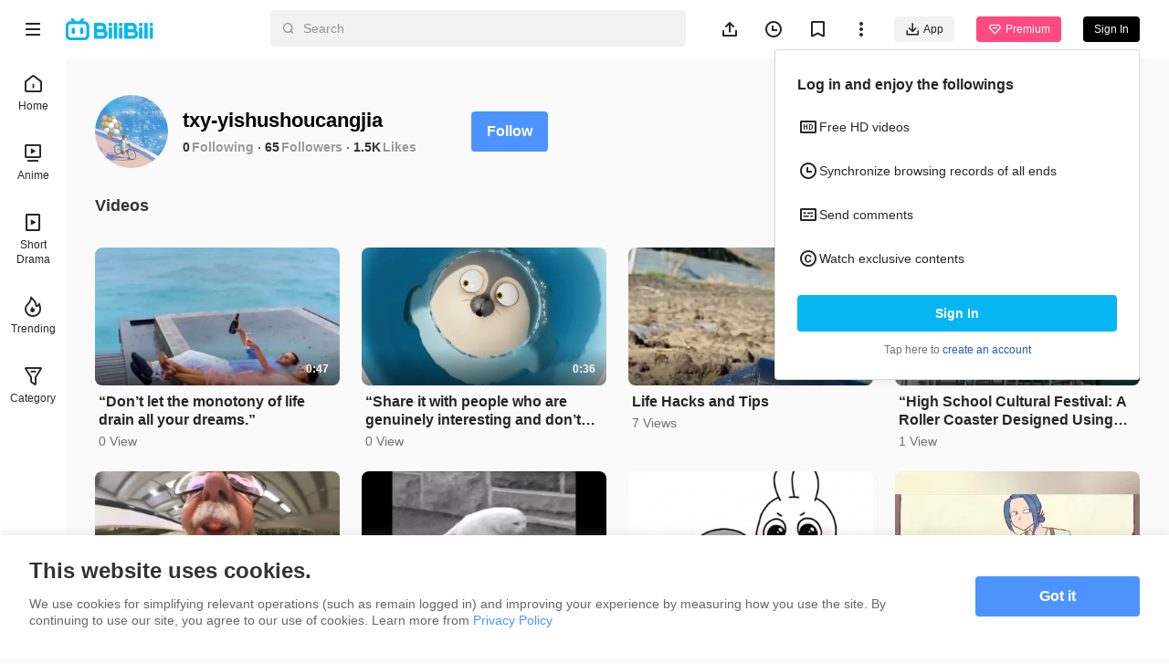

--- FILE ---
content_type: text/html
request_url: https://www.bilibili.tv/en/space/1910278006
body_size: 7278
content:
<!DOCTYPE html>
<html lang="en" style="background: #fafafa" data-head-attrs="lang,style" lang="en">
  <head>
    <script type="module" crossorigin src="//p.bstarstatic.com/fe-static/bstar-web-new/client/assets/polyfills-395bdbc3.js"></script>

    <script>window.__BSTAR__METADATA__={version:"1.47.0-beta02"}</script>

    <meta charset="UTF-8" />
    <meta name="spm_prefix" content="0">
    <meta name="referrer" content="no-referrer-when-downgrade">
    <meta name="viewport" content="width=device-width, user-scalable=no, initial-scale=1.0, maximum-scale=1.0, minimum-scale=1.0, viewport-fit=cover">
    <title>txy-yishushoucangjia&#39;s space - BiliBili</title><meta name="keywords" content="txy-yishushoucangjia\'s space - BiliBili,BiliBili,free anime,anime,Top Anime,BL,GL,cosplay,SubThai"><meta name="description" content="txy-yishushoucangjia\'s space - BiliBili, Southeast Asia\'s leading anime, comics, and games (ACG) community where people can create, watch and share engaging videos."><link rel="canonical" href="https://www.bilibili.tv/en/space/1910278006"><link rel="alternate" href="https://www.bilibili.tv/en/space/1910278006" hreflang="en"><link rel="alternate" href="https://www.bilibili.tv/th/space/1910278006" hreflang="th-th"><link rel="alternate" href="https://www.bilibili.tv/vi/space/1910278006" hreflang="vi-vn"><link rel="alternate" href="https://www.bilibili.tv/id/space/1910278006" hreflang="id-id"><link rel="alternate" href="https://www.bilibili.tv/ms/space/1910278006" hreflang="ms-my"><link rel="alternate" href="https://www.bilibili.tv/ar/space/1910278006" hreflang="ar"><script type="application/ld+json">[{"@context":"https://schema.org","@type":"Organization","url":"https://www.bilibili.tv","logo":"https://p.bstarstatic.com/fe-static/bstar-web/assets/top_logo.svg"},{"@context":"https://schema.org","@type":"BreadcrumbList","itemListElement":[{"@type":"ListItem","position":1,"name":"BiliBili","item":"https://www.bilibili.tv/en"},{"@type":"ListItem","position":2,"name":"txy-yishushoucangjia's space - BiliBili"}]}]</script><meta property="og:type" content="website"><meta property="og:title" content="txy-yishushoucangjia's space - BiliBili"><meta property="og:image" content="https://p.bstarstatic.com/fe-lib/images/web/share-cover.png@1200w_630h_1e_1c_1f.webp"><meta property="og:image:width" content="1200"><meta property="og:image:height" content="630"><meta property="og:description" content="txy-yishushoucangjia's space - BiliBili, Southeast Asia's leading anime, comics, and games (ACG) community where people can create, watch and share engaging videos."><meta property="og:url" content="https://www.bilibili.tv/en/space/1910278006"><link rel="apple-touch-icon" href="https://p.bstarstatic.com/fe-lib/images/web/share-cover.png@1200w_630h_1e_1c_1f.webp"><meta name="head:count" content="18">
    <link rel="preconnect" href="//p.bstarstatic.com/" crossorigin>
    <link rel="dns-prefetch" href="//pic.bstarstatic.com/" crossorigin>
    <link rel="icon" type="image/vnd.microsoft.icon" href="//p.bstarstatic.com/fe-static/deps/bilibili_tv.ico?v=1">
    <!-- <link rel="preload" href="//p.bstarstatic.com/fe-lib/player/NotoSans-DroidSansThai_Bold.woff2" as="font" type="font/woff2" crossorigin> -->
    <!-- <script async src="https://securepubads.g.doubleclick.net/tag/js/gpt.js"></script> -->
    <link rel="stylesheet" href="//p.bstarstatic.com/fe-static/bstar-web-new/client/assets/index-0f9237e6.css"><link rel="stylesheet" href="//p.bstarstatic.com/fe-static/bstar-web-new/client/assets/default-62ef55b0.css"><link rel="stylesheet" href="//p.bstarstatic.com/fe-static/bstar-web-new/client/assets/space-29010910.css"><link rel="stylesheet" href="//p.bstarstatic.com/fe-static/bstar-web-new/client/assets/style-640243e2.css"><link rel="stylesheet" href="//p.bstarstatic.com/fe-static/bstar-web-new/client/assets/user-615fae61.css"><link rel="stylesheet" href="//p.bstarstatic.com/fe-static/bstar-web-new/client/assets/tabs-3b89f1f6.css"><link rel="stylesheet" href="//p.bstarstatic.com/fe-static/bstar-web-new/client/assets/scroll-card-section-d7a33736.css"><link rel="stylesheet" href="//p.bstarstatic.com/fe-static/bstar-web-new/client/assets/card-section-cbb2fe19.css"><link rel="stylesheet" href="//p.bstarstatic.com/fe-static/bstar-web-new/client/assets/empty-857b5741.css"><link rel="stylesheet" href="//p.bstarstatic.com/fe-static/bstar-web-new/client/assets/scroll-loading-0fe29aab.css">
    <!-- Google Tag Manager -->
    <!-- <script>
      (function(w,d,s,l,i){w[l]=w[l]||[];w[l].push({'gtm.start':
          new Date().getTime(),event:'gtm.js'});var f=d.getElementsByTagName(s)[0],
        j=d.createElement(s),dl=l!='dataLayer'?'&l='+l:'';j.async=true;j.src=
        'https://www.googletagmanager.com/gtm.js?id='+i+dl;f.parentNode.insertBefore(j,f);
      })(window,document,'script','dataLayer','GTM-PT9X55H');
    </script> -->
    <!-- End Google Tag Manager -->
    <script type="module" crossorigin src="//p.bstarstatic.com/fe-static/bstar-web-new/client/assets/index-e7854ae6.js"></script>
    <link rel="modulepreload" crossorigin href="//p.bstarstatic.com/fe-static/bstar-web-new/client/assets/log-report-4c01fcc3.js">
    
    
    <link rel="modulepreload" crossorigin href="//p.bstarstatic.com/fe-static/bstar-web-new/client/assets/vendor-6b823023.js">
    
    
    
    
    <link rel="modulepreload" crossorigin href="//p.bstarstatic.com/fe-static/bstar-web-new/client/assets/biliintl-player-8910fc65.js">
    <link rel="modulepreload" crossorigin href="//p.bstarstatic.com/fe-static/bstar-web-new/client/assets/intlify-2ab0eb0d.js">
    <link rel="modulepreload" crossorigin href="//p.bstarstatic.com/fe-static/bstar-web-new/client/assets/i18n-93a3caed.js">
    <link rel="stylesheet" href="//p.bstarstatic.com/fe-static/bstar-web-new/client/assets/index-9c8054b8.css">
    <script type="module">import.meta.url;import("_").catch(()=>1);async function* g(){};if(location.protocol!="file:"){window.__vite_is_modern_browser=true}</script>
    <script type="module">!function(){if(window.__vite_is_modern_browser)return;console.warn("vite: loading legacy chunks, syntax error above and the same error below should be ignored");var e=document.getElementById("vite-legacy-polyfill"),n=document.createElement("script");n.src=e.src,n.onload=function(){System.import(document.getElementById('vite-legacy-entry').getAttribute('data-src'))},document.body.appendChild(n)}();</script>
  </head>
  <body data-head-attrs="">
    <div id="app"><!--[--><div class="bstar-web"><div class="layout layout-grey" style="--3d5f1d00:100vh - 82px - 0px;" data-v-fa378d43><span data-v-fa378d43></span><section class="layout__body" data-v-fa378d43><span data-v-fa378d43></span><main class="layout__content" data-v-fa378d43><div class="personal-space" data-v-fa378d43 data-v-245874d7><!--[--><div class="space-info" data-v-245874d7 data-v-477fda23><div class="space-info__header" data-v-477fda23><div class="space-info__user" data-v-477fda23><div class="bstar-avatar space-info__avatar" style="width:80px;height:80px;" data-v-477fda23><picture class="bstar-image bstar-avatar__image"><!----><source srcset="https://pic.bstarstatic.com/face/ae5d5f1eee02e8e251b9e6e5d0c59767ebabb663.jpg@160w_160h_1e_1c_90q.webp" type="image/webp"><img class="bstar-image__img" src="https://pic.bstarstatic.com/face/ae5d5f1eee02e8e251b9e6e5d0c59767ebabb663.jpg@160w_160h_1e_1c_90q" alt="txy-yishushoucangjia" loading="lazy"></picture><!----><!----></div><div class="space-info__detail" data-v-477fda23><h1 class="space-info__name" data-v-477fda23>txy-yishushoucangjia <!----></h1><div class="space-info__count" data-v-477fda23><p class="space-info__item" data-v-477fda23><a aria-current="page" href="/en/space/1910278006" class="router-link-active router-link-exact-active space-info__link" data-v-477fda23>0</a><span class="space-info__label" data-v-477fda23>Following</span></p><p class="space-info__item" data-v-477fda23><a aria-current="page" href="/en/space/1910278006" class="router-link-active router-link-exact-active space-info__link" data-v-477fda23>65</a><span class="space-info__label" data-v-477fda23>Followers</span></p><p class="space-info__item" data-v-477fda23><span data-v-477fda23>1.5K</span><span class="space-info__label" data-v-477fda23>Likes</span></p></div></div></div><div class="space-info__button" data-v-477fda23><button type="button" class="bstar-button bstar-button--large bstar-button--color-default bstar-button--bold follow-button" data-v-477fda23 data-v-e4460308><!----><!--[-->Follow<!--]--></button></div></div><h3 class="space-info__sign" data-v-477fda23></h3></div><ul class="bstar-tab bstar-tab--largeLine space-tab" data-v-245874d7 data-v-7a3d5242 style="--e77fb4fe:32px;" data-v-eb771a7d><!--[--><li class="bstar-tab__item cancel" data-v-eb771a7d><!--[-->Videos<!--]--></li><!--]--></ul><section class="card-section" show-history-no-more="true" data-v-245874d7 data-v-4fdd08ee data-v-e09782c8><!----><ul class="section__list section__list--multi section__list--column" data-v-e09782c8><!--[--><li class="section__list__item" data-v-e09782c8><div class="bstar-video-card bstar-video-card--row bstar-video-card--ugc" style="" data-v-e09782c8><div class="bstar-video-card__cover-wrap"><div class="bstar-video-card__cover bstar-video-card__cover--normal" style=""><a href="//www.bilibili.tv/en/video/4798176074667527" target="_blank" class="bstar-video-card__cover-link"><picture class="bstar-image bstar-video-card__cover-img"><!----><source srcset="https://pic.bstarstatic.com/ugc/3e817d6202a83a6b7a60c5b8063b68ff.jpeg@720w_405h_1e_1c_90q.webp" type="image/webp"><img class="bstar-image__img" src="https://pic.bstarstatic.com/ugc/3e817d6202a83a6b7a60c5b8063b68ff.jpeg@720w_405h_1e_1c_90q" alt="“Don’t let the monotony of life drain all your dreams.”" loading="lazy"></picture></a><!--[--><div class="bstar-video-card__cover-mask"><span class="bstar-video-card__cover-mask-text bstar-video-card__cover-mask-text--bold">0:47</span><!----></div><!--]--><!----><!----><!----></div><!----></div><div class="bstar-video-card__text-wrap"><div class="bstar-video-card__text bstar-video-card__text--row" is-ready="true"><!----><div class="bstar-video-card__text-content"><!--[--><!--[--><p class="bstar-video-card__title bstar-video-card__title--normal bstar-video-card__title--bold"><a class="bstar-video-card__title-text" href="//www.bilibili.tv/en/video/4798176074667527" target="_blank" style="--titleMaxLines:2;">“Don’t let the monotony of life drain all your dreams.”</a><!----></p><!--]--><!--]--><!--[--><div class="bstar-video-card__text-desc desc"><!----><!----><p class="bstar-video-card__desc bstar-video-card__desc--normal" style="--descMaxLines:2;"><!--[-->0 View<!--]--></p></div><!----><!--]--></div></div></div></div></li><li class="section__list__item" data-v-e09782c8><div class="bstar-video-card bstar-video-card--row bstar-video-card--ugc" style="" data-v-e09782c8><div class="bstar-video-card__cover-wrap"><div class="bstar-video-card__cover bstar-video-card__cover--normal" style=""><a href="//www.bilibili.tv/en/video/4798171356075526" target="_blank" class="bstar-video-card__cover-link"><picture class="bstar-image bstar-video-card__cover-img"><!----><source srcset="https://pic.bstarstatic.com/ugc/6a5a7baca99e96147dc547c419446c1c.jpeg@720w_405h_1e_1c_90q.webp" type="image/webp"><img class="bstar-image__img" src="https://pic.bstarstatic.com/ugc/6a5a7baca99e96147dc547c419446c1c.jpeg@720w_405h_1e_1c_90q" alt="“Share it with people who are genuinely interesting and don’t take things lightly.”" loading="lazy"></picture></a><!--[--><div class="bstar-video-card__cover-mask"><span class="bstar-video-card__cover-mask-text bstar-video-card__cover-mask-text--bold">0:36</span><!----></div><!--]--><!----><!----><!----></div><!----></div><div class="bstar-video-card__text-wrap"><div class="bstar-video-card__text bstar-video-card__text--row" is-ready="true"><!----><div class="bstar-video-card__text-content"><!--[--><!--[--><p class="bstar-video-card__title bstar-video-card__title--normal bstar-video-card__title--bold"><a class="bstar-video-card__title-text" href="//www.bilibili.tv/en/video/4798171356075526" target="_blank" style="--titleMaxLines:2;">“Share it with people who are genuinely interesting and don’t take things lightly.”</a><!----></p><!--]--><!--]--><!--[--><div class="bstar-video-card__text-desc desc"><!----><!----><p class="bstar-video-card__desc bstar-video-card__desc--normal" style="--descMaxLines:2;"><!--[-->0 View<!--]--></p></div><!----><!--]--></div></div></div></div></li><li class="section__list__item" data-v-e09782c8><div class="bstar-video-card bstar-video-card--row bstar-video-card--ugc" style="" data-v-e09782c8><div class="bstar-video-card__cover-wrap"><div class="bstar-video-card__cover bstar-video-card__cover--normal" style=""><a href="//www.bilibili.tv/en/video/4798131012376068" target="_blank" class="bstar-video-card__cover-link"><picture class="bstar-image bstar-video-card__cover-img"><!----><source srcset="https://pic.bstarstatic.com/ugc/d052bbf83219cb2b4db14219eaf0abad.jpeg@720w_405h_1e_1c_90q.webp" type="image/webp"><img class="bstar-image__img" src="https://pic.bstarstatic.com/ugc/d052bbf83219cb2b4db14219eaf0abad.jpeg@720w_405h_1e_1c_90q" alt="Life Hacks and Tips" loading="lazy"></picture></a><!--[--><div class="bstar-video-card__cover-mask"><span class="bstar-video-card__cover-mask-text bstar-video-card__cover-mask-text--bold">2:19</span><!----></div><!--]--><!----><!----><!----></div><!----></div><div class="bstar-video-card__text-wrap"><div class="bstar-video-card__text bstar-video-card__text--row" is-ready="true"><!----><div class="bstar-video-card__text-content"><!--[--><!--[--><p class="bstar-video-card__title bstar-video-card__title--normal bstar-video-card__title--bold"><a class="bstar-video-card__title-text" href="//www.bilibili.tv/en/video/4798131012376068" target="_blank" style="--titleMaxLines:2;">Life Hacks and Tips</a><!----></p><!--]--><!--]--><!--[--><div class="bstar-video-card__text-desc desc"><!----><!----><p class="bstar-video-card__desc bstar-video-card__desc--normal" style="--descMaxLines:2;"><!--[-->7 Views<!--]--></p></div><!----><!--]--></div></div></div></div></li><li class="section__list__item" data-v-e09782c8><div class="bstar-video-card bstar-video-card--row bstar-video-card--ugc" style="" data-v-e09782c8><div class="bstar-video-card__cover-wrap"><div class="bstar-video-card__cover bstar-video-card__cover--normal" style=""><a href="//www.bilibili.tv/en/video/4798047099819527" target="_blank" class="bstar-video-card__cover-link"><picture class="bstar-image bstar-video-card__cover-img"><!----><source srcset="https://pic.bstarstatic.com/ugc/fed4b42b8bbe9a11b800d864537bb864.jpeg@720w_405h_1e_1c_90q.webp" type="image/webp"><img class="bstar-image__img" src="https://pic.bstarstatic.com/ugc/fed4b42b8bbe9a11b800d864537bb864.jpeg@720w_405h_1e_1c_90q" alt="“High School Cultural Festival: A Roller Coaster Designed Using Student Desks”" loading="lazy"></picture></a><!--[--><div class="bstar-video-card__cover-mask"><span class="bstar-video-card__cover-mask-text bstar-video-card__cover-mask-text--bold">0:24</span><!----></div><!--]--><!----><!----><!----></div><!----></div><div class="bstar-video-card__text-wrap"><div class="bstar-video-card__text bstar-video-card__text--row" is-ready="true"><!----><div class="bstar-video-card__text-content"><!--[--><!--[--><p class="bstar-video-card__title bstar-video-card__title--normal bstar-video-card__title--bold"><a class="bstar-video-card__title-text" href="//www.bilibili.tv/en/video/4798047099819527" target="_blank" style="--titleMaxLines:2;">“High School Cultural Festival: A Roller Coaster Designed Using Student Desks”</a><!----></p><!--]--><!--]--><!--[--><div class="bstar-video-card__text-desc desc"><!----><!----><p class="bstar-video-card__desc bstar-video-card__desc--normal" style="--descMaxLines:2;"><!--[-->1 View<!--]--></p></div><!----><!--]--></div></div></div></div></li><li class="section__list__item" data-v-e09782c8><div class="bstar-video-card bstar-video-card--row bstar-video-card--ugc" style="" data-v-e09782c8><div class="bstar-video-card__cover-wrap"><div class="bstar-video-card__cover bstar-video-card__cover--normal" style=""><a href="//www.bilibili.tv/en/video/4798001879717379" target="_blank" class="bstar-video-card__cover-link"><picture class="bstar-image bstar-video-card__cover-img"><!----><source srcset="https://pic.bstarstatic.com/ugc/b5a90c685efc3fab4912f3b4c523d221.jpeg@720w_405h_1e_1c_90q.webp" type="image/webp"><img class="bstar-image__img" src="https://pic.bstarstatic.com/ugc/b5a90c685efc3fab4912f3b4c523d221.jpeg@720w_405h_1e_1c_90q" alt="“Here Comes the Joyful Bee Grandpa!”" loading="lazy"></picture></a><!--[--><div class="bstar-video-card__cover-mask"><span class="bstar-video-card__cover-mask-text bstar-video-card__cover-mask-text--bold">0:33</span><!----></div><!--]--><!----><!----><!----></div><!----></div><div class="bstar-video-card__text-wrap"><div class="bstar-video-card__text bstar-video-card__text--row" is-ready="true"><!----><div class="bstar-video-card__text-content"><!--[--><!--[--><p class="bstar-video-card__title bstar-video-card__title--normal bstar-video-card__title--bold"><a class="bstar-video-card__title-text" href="//www.bilibili.tv/en/video/4798001879717379" target="_blank" style="--titleMaxLines:2;">“Here Comes the Joyful Bee Grandpa!”</a><!----></p><!--]--><!--]--><!--[--><div class="bstar-video-card__text-desc desc"><!----><!----><p class="bstar-video-card__desc bstar-video-card__desc--normal" style="--descMaxLines:2;"><!--[-->1 View<!--]--></p></div><!----><!--]--></div></div></div></div></li><li class="section__list__item" data-v-e09782c8><div class="bstar-video-card bstar-video-card--row bstar-video-card--ugc" style="" data-v-e09782c8><div class="bstar-video-card__cover-wrap"><div class="bstar-video-card__cover bstar-video-card__cover--normal" style=""><a href="//www.bilibili.tv/en/video/4797967827342853" target="_blank" class="bstar-video-card__cover-link"><picture class="bstar-image bstar-video-card__cover-img"><!----><source srcset="https://pic.bstarstatic.com/ugc/81e7a201dd9c36409d3641089a610b27.jpeg@720w_405h_1e_1c_90q.webp" type="image/webp"><img class="bstar-image__img" src="https://pic.bstarstatic.com/ugc/81e7a201dd9c36409d3641089a610b27.jpeg@720w_405h_1e_1c_90q" alt="“Only recommended for fun and cute people”" loading="lazy"></picture></a><!--[--><div class="bstar-video-card__cover-mask"><span class="bstar-video-card__cover-mask-text bstar-video-card__cover-mask-text--bold">0:57</span><!----></div><!--]--><!----><!----><!----></div><!----></div><div class="bstar-video-card__text-wrap"><div class="bstar-video-card__text bstar-video-card__text--row" is-ready="true"><!----><div class="bstar-video-card__text-content"><!--[--><!--[--><p class="bstar-video-card__title bstar-video-card__title--normal bstar-video-card__title--bold"><a class="bstar-video-card__title-text" href="//www.bilibili.tv/en/video/4797967827342853" target="_blank" style="--titleMaxLines:2;">“Only recommended for fun and cute people”</a><!----></p><!--]--><!--]--><!--[--><div class="bstar-video-card__text-desc desc"><!----><!----><p class="bstar-video-card__desc bstar-video-card__desc--normal" style="--descMaxLines:2;"><!--[-->0 View<!--]--></p></div><!----><!--]--></div></div></div></div></li><li class="section__list__item" data-v-e09782c8><div class="bstar-video-card bstar-video-card--row bstar-video-card--ugc" style="" data-v-e09782c8><div class="bstar-video-card__cover-wrap"><div class="bstar-video-card__cover bstar-video-card__cover--normal" style=""><a href="//www.bilibili.tv/en/video/4797933224728064" target="_blank" class="bstar-video-card__cover-link"><picture class="bstar-image bstar-video-card__cover-img"><!----><source srcset="https://pic.bstarstatic.com/ugc/135f5088132ca061eeb7325b4fd0dd53.jpeg@720w_405h_1e_1c_90q.webp" type="image/webp"><img class="bstar-image__img" src="https://pic.bstarstatic.com/ugc/135f5088132ca061eeb7325b4fd0dd53.jpeg@720w_405h_1e_1c_90q" alt="“Now you know who to tag, right?”" loading="lazy"></picture></a><!--[--><div class="bstar-video-card__cover-mask"><span class="bstar-video-card__cover-mask-text bstar-video-card__cover-mask-text--bold">0:49</span><!----></div><!--]--><!----><!----><!----></div><!----></div><div class="bstar-video-card__text-wrap"><div class="bstar-video-card__text bstar-video-card__text--row" is-ready="true"><!----><div class="bstar-video-card__text-content"><!--[--><!--[--><p class="bstar-video-card__title bstar-video-card__title--normal bstar-video-card__title--bold"><a class="bstar-video-card__title-text" href="//www.bilibili.tv/en/video/4797933224728064" target="_blank" style="--titleMaxLines:2;">“Now you know who to tag, right?”</a><!----></p><!--]--><!--]--><!--[--><div class="bstar-video-card__text-desc desc"><!----><!----><p class="bstar-video-card__desc bstar-video-card__desc--normal" style="--descMaxLines:2;"><!--[-->2 Views<!--]--></p></div><!----><!--]--></div></div></div></div></li><li class="section__list__item" data-v-e09782c8><div class="bstar-video-card bstar-video-card--row bstar-video-card--ugc" style="" data-v-e09782c8><div class="bstar-video-card__cover-wrap"><div class="bstar-video-card__cover bstar-video-card__cover--normal" style=""><a href="//www.bilibili.tv/en/video/4797779398628871" target="_blank" class="bstar-video-card__cover-link"><picture class="bstar-image bstar-video-card__cover-img"><!----><source srcset="https://pic.bstarstatic.com/ugc/2ff8246f34a6b0c97d2e3ec8619d1f35.jpeg@720w_405h_1e_1c_90q.webp" type="image/webp"><img class="bstar-image__img" src="https://pic.bstarstatic.com/ugc/2ff8246f34a6b0c97d2e3ec8619d1f35.jpeg@720w_405h_1e_1c_90q" alt="Isekai Barbershop" loading="lazy"></picture></a><!--[--><div class="bstar-video-card__cover-mask"><span class="bstar-video-card__cover-mask-text bstar-video-card__cover-mask-text--bold">1:05</span><!----></div><!--]--><!----><!----><!----></div><!----></div><div class="bstar-video-card__text-wrap"><div class="bstar-video-card__text bstar-video-card__text--row" is-ready="true"><!----><div class="bstar-video-card__text-content"><!--[--><!--[--><p class="bstar-video-card__title bstar-video-card__title--normal bstar-video-card__title--bold"><a class="bstar-video-card__title-text" href="//www.bilibili.tv/en/video/4797779398628871" target="_blank" style="--titleMaxLines:2;">Isekai Barbershop</a><!----></p><!--]--><!--]--><!--[--><div class="bstar-video-card__text-desc desc"><!----><!----><p class="bstar-video-card__desc bstar-video-card__desc--normal" style="--descMaxLines:2;"><!--[-->1 View<!--]--></p></div><!----><!--]--></div></div></div></div></li><li class="section__list__item" data-v-e09782c8><div class="bstar-video-card bstar-video-card--row bstar-video-card--ugc" style="" data-v-e09782c8><div class="bstar-video-card__cover-wrap"><div class="bstar-video-card__cover bstar-video-card__cover--normal" style=""><a href="//www.bilibili.tv/en/video/4797696666244610" target="_blank" class="bstar-video-card__cover-link"><picture class="bstar-image bstar-video-card__cover-img"><!----><source srcset="https://pic.bstarstatic.com/ugc/17e559043e99a10dd6b137a71e5aa586.jpeg@720w_405h_1e_1c_90q.webp" type="image/webp"><img class="bstar-image__img" src="https://pic.bstarstatic.com/ugc/17e559043e99a10dd6b137a71e5aa586.jpeg@720w_405h_1e_1c_90q" alt="“Shared only with interesting and heartwarming people”" loading="lazy"></picture></a><!--[--><div class="bstar-video-card__cover-mask"><span class="bstar-video-card__cover-mask-text bstar-video-card__cover-mask-text--bold">0:23</span><!----></div><!--]--><!----><!----><!----></div><!----></div><div class="bstar-video-card__text-wrap"><div class="bstar-video-card__text bstar-video-card__text--row" is-ready="true"><!----><div class="bstar-video-card__text-content"><!--[--><!--[--><p class="bstar-video-card__title bstar-video-card__title--normal bstar-video-card__title--bold"><a class="bstar-video-card__title-text" href="//www.bilibili.tv/en/video/4797696666244610" target="_blank" style="--titleMaxLines:2;">“Shared only with interesting and heartwarming people”</a><!----></p><!--]--><!--]--><!--[--><div class="bstar-video-card__text-desc desc"><!----><!----><p class="bstar-video-card__desc bstar-video-card__desc--normal" style="--descMaxLines:2;"><!--[-->2 Views<!--]--></p></div><!----><!--]--></div></div></div></div></li><li class="section__list__item" data-v-e09782c8><div class="bstar-video-card bstar-video-card--row bstar-video-card--ugc" style="" data-v-e09782c8><div class="bstar-video-card__cover-wrap"><div class="bstar-video-card__cover bstar-video-card__cover--normal" style=""><a href="//www.bilibili.tv/en/video/4797632257201668" target="_blank" class="bstar-video-card__cover-link"><picture class="bstar-image bstar-video-card__cover-img"><!----><source srcset="https://pic.bstarstatic.com/ugc/e02043a6855b10318930899ff91d8d93.jpeg@720w_405h_1e_1c_90q.webp" type="image/webp"><img class="bstar-image__img" src="https://pic.bstarstatic.com/ugc/e02043a6855b10318930899ff91d8d93.jpeg@720w_405h_1e_1c_90q" alt="“Zach King openly uses magic under the guise of magic.”" loading="lazy"></picture></a><!--[--><div class="bstar-video-card__cover-mask"><span class="bstar-video-card__cover-mask-text bstar-video-card__cover-mask-text--bold">2:01</span><!----></div><!--]--><!----><!----><!----></div><!----></div><div class="bstar-video-card__text-wrap"><div class="bstar-video-card__text bstar-video-card__text--row" is-ready="true"><!----><div class="bstar-video-card__text-content"><!--[--><!--[--><p class="bstar-video-card__title bstar-video-card__title--normal bstar-video-card__title--bold"><a class="bstar-video-card__title-text" href="//www.bilibili.tv/en/video/4797632257201668" target="_blank" style="--titleMaxLines:2;">“Zach King openly uses magic under the guise of magic.”</a><!----></p><!--]--><!--]--><!--[--><div class="bstar-video-card__text-desc desc"><!----><!----><p class="bstar-video-card__desc bstar-video-card__desc--normal" style="--descMaxLines:2;"><!--[-->0 View<!--]--></p></div><!----><!--]--></div></div></div></div></li><li class="section__list__item" data-v-e09782c8><div class="bstar-video-card bstar-video-card--row bstar-video-card--ugc" style="" data-v-e09782c8><div class="bstar-video-card__cover-wrap"><div class="bstar-video-card__cover bstar-video-card__cover--normal" style=""><a href="//www.bilibili.tv/en/video/4797588531714051" target="_blank" class="bstar-video-card__cover-link"><picture class="bstar-image bstar-video-card__cover-img"><!----><source srcset="https://pic.bstarstatic.com/ugc/7a745ffe8150dc8ff053a15a6ee5362d.jpeg@720w_405h_1e_1c_90q.webp" type="image/webp"><img class="bstar-image__img" src="https://pic.bstarstatic.com/ugc/7a745ffe8150dc8ff053a15a6ee5362d.jpeg@720w_405h_1e_1c_90q" alt="A Savior for OCD Sufferers: &quot;Stress Relief Edition&quot;" loading="lazy"></picture></a><!--[--><div class="bstar-video-card__cover-mask"><span class="bstar-video-card__cover-mask-text bstar-video-card__cover-mask-text--bold">0:40</span><!----></div><!--]--><!----><!----><!----></div><!----></div><div class="bstar-video-card__text-wrap"><div class="bstar-video-card__text bstar-video-card__text--row" is-ready="true"><!----><div class="bstar-video-card__text-content"><!--[--><!--[--><p class="bstar-video-card__title bstar-video-card__title--normal bstar-video-card__title--bold"><a class="bstar-video-card__title-text" href="//www.bilibili.tv/en/video/4797588531714051" target="_blank" style="--titleMaxLines:2;">A Savior for OCD Sufferers: &quot;Stress Relief Edition&quot;</a><!----></p><!--]--><!--]--><!--[--><div class="bstar-video-card__text-desc desc"><!----><!----><p class="bstar-video-card__desc bstar-video-card__desc--normal" style="--descMaxLines:2;"><!--[-->0 View<!--]--></p></div><!----><!--]--></div></div></div></div></li><li class="section__list__item" data-v-e09782c8><div class="bstar-video-card bstar-video-card--row bstar-video-card--ugc" style="" data-v-e09782c8><div class="bstar-video-card__cover-wrap"><div class="bstar-video-card__cover bstar-video-card__cover--normal" style=""><a href="//www.bilibili.tv/en/video/4797571387234307" target="_blank" class="bstar-video-card__cover-link"><picture class="bstar-image bstar-video-card__cover-img"><!----><source srcset="https://pic.bstarstatic.com/ugc/262ec66a48a25cc7a845fdeba0045ed2.jpeg@720w_405h_1e_1c_90q.webp" type="image/webp"><img class="bstar-image__img" src="https://pic.bstarstatic.com/ugc/262ec66a48a25cc7a845fdeba0045ed2.jpeg@720w_405h_1e_1c_90q" alt="&quot;The Birthing Process of Different Cats&quot;" loading="lazy"></picture></a><!--[--><div class="bstar-video-card__cover-mask"><span class="bstar-video-card__cover-mask-text bstar-video-card__cover-mask-text--bold">0:46</span><!----></div><!--]--><!----><!----><!----></div><!----></div><div class="bstar-video-card__text-wrap"><div class="bstar-video-card__text bstar-video-card__text--row" is-ready="true"><!----><div class="bstar-video-card__text-content"><!--[--><!--[--><p class="bstar-video-card__title bstar-video-card__title--normal bstar-video-card__title--bold"><a class="bstar-video-card__title-text" href="//www.bilibili.tv/en/video/4797571387234307" target="_blank" style="--titleMaxLines:2;">&quot;The Birthing Process of Different Cats&quot;</a><!----></p><!--]--><!--]--><!--[--><div class="bstar-video-card__text-desc desc"><!----><!----><p class="bstar-video-card__desc bstar-video-card__desc--normal" style="--descMaxLines:2;"><!--[-->2 Views<!--]--></p></div><!----><!--]--></div></div></div></div></li><li class="section__list__item" data-v-e09782c8><div class="bstar-video-card bstar-video-card--row bstar-video-card--ugc" style="" data-v-e09782c8><div class="bstar-video-card__cover-wrap"><div class="bstar-video-card__cover bstar-video-card__cover--normal" style=""><a href="//www.bilibili.tv/en/video/4797334592689665" target="_blank" class="bstar-video-card__cover-link"><picture class="bstar-image bstar-video-card__cover-img"><!----><source srcset="https://pic.bstarstatic.com/ugc/0d6207790f60c09b64ff5329e3af552b.jpeg@720w_405h_1e_1c_90q.webp" type="image/webp"><img class="bstar-image__img" src="https://pic.bstarstatic.com/ugc/0d6207790f60c09b64ff5329e3af552b.jpeg@720w_405h_1e_1c_90q" alt="&quot;Cute and Fun Hand Shadow Dance&quot;" loading="lazy"></picture></a><!--[--><div class="bstar-video-card__cover-mask"><span class="bstar-video-card__cover-mask-text bstar-video-card__cover-mask-text--bold">0:59</span><!----></div><!--]--><!----><!----><!----></div><!----></div><div class="bstar-video-card__text-wrap"><div class="bstar-video-card__text bstar-video-card__text--row" is-ready="true"><!----><div class="bstar-video-card__text-content"><!--[--><!--[--><p class="bstar-video-card__title bstar-video-card__title--normal bstar-video-card__title--bold"><a class="bstar-video-card__title-text" href="//www.bilibili.tv/en/video/4797334592689665" target="_blank" style="--titleMaxLines:2;">&quot;Cute and Fun Hand Shadow Dance&quot;</a><!----></p><!--]--><!--]--><!--[--><div class="bstar-video-card__text-desc desc"><!----><!----><p class="bstar-video-card__desc bstar-video-card__desc--normal" style="--descMaxLines:2;"><!--[-->0 View<!--]--></p></div><!----><!--]--></div></div></div></div></li><li class="section__list__item" data-v-e09782c8><div class="bstar-video-card bstar-video-card--row bstar-video-card--ugc" style="" data-v-e09782c8><div class="bstar-video-card__cover-wrap"><div class="bstar-video-card__cover bstar-video-card__cover--normal" style=""><a href="//www.bilibili.tv/en/video/4797328379746307" target="_blank" class="bstar-video-card__cover-link"><picture class="bstar-image bstar-video-card__cover-img"><!----><source srcset="https://pic.bstarstatic.com/ugc/1773e8c77fbba771457d33f8d46869f5.jpeg@720w_405h_1e_1c_90q.webp" type="image/webp"><img class="bstar-image__img" src="https://pic.bstarstatic.com/ugc/1773e8c77fbba771457d33f8d46869f5.jpeg@720w_405h_1e_1c_90q" alt="&quot;Share interesting things with interesting people.&quot;" loading="lazy"></picture></a><!--[--><div class="bstar-video-card__cover-mask"><span class="bstar-video-card__cover-mask-text bstar-video-card__cover-mask-text--bold">0:42</span><!----></div><!--]--><!----><!----><!----></div><!----></div><div class="bstar-video-card__text-wrap"><div class="bstar-video-card__text bstar-video-card__text--row" is-ready="true"><!----><div class="bstar-video-card__text-content"><!--[--><!--[--><p class="bstar-video-card__title bstar-video-card__title--normal bstar-video-card__title--bold"><a class="bstar-video-card__title-text" href="//www.bilibili.tv/en/video/4797328379746307" target="_blank" style="--titleMaxLines:2;">&quot;Share interesting things with interesting people.&quot;</a><!----></p><!--]--><!--]--><!--[--><div class="bstar-video-card__text-desc desc"><!----><!----><p class="bstar-video-card__desc bstar-video-card__desc--normal" style="--descMaxLines:2;"><!--[-->0 View<!--]--></p></div><!----><!--]--></div></div></div></div></li><li class="section__list__item" data-v-e09782c8><div class="bstar-video-card bstar-video-card--row bstar-video-card--ugc" style="" data-v-e09782c8><div class="bstar-video-card__cover-wrap"><div class="bstar-video-card__cover bstar-video-card__cover--normal" style=""><a href="//www.bilibili.tv/en/video/4797293776869377" target="_blank" class="bstar-video-card__cover-link"><picture class="bstar-image bstar-video-card__cover-img"><!----><source srcset="https://pic.bstarstatic.com/ugc/7321f3076ba2a5f56f2a33a7d8fd6028.png@720w_405h_1e_1c_90q.webp" type="image/webp"><img class="bstar-image__img" src="https://pic.bstarstatic.com/ugc/7321f3076ba2a5f56f2a33a7d8fd6028.png@720w_405h_1e_1c_90q" alt="Sharing interesting things with interesting people" loading="lazy"></picture></a><!--[--><div class="bstar-video-card__cover-mask"><span class="bstar-video-card__cover-mask-text bstar-video-card__cover-mask-text--bold">1:10</span><!----></div><!--]--><!----><!----><!----></div><!----></div><div class="bstar-video-card__text-wrap"><div class="bstar-video-card__text bstar-video-card__text--row" is-ready="true"><!----><div class="bstar-video-card__text-content"><!--[--><!--[--><p class="bstar-video-card__title bstar-video-card__title--normal bstar-video-card__title--bold"><a class="bstar-video-card__title-text" href="//www.bilibili.tv/en/video/4797293776869377" target="_blank" style="--titleMaxLines:2;">Sharing interesting things with interesting people</a><!----></p><!--]--><!--]--><!--[--><div class="bstar-video-card__text-desc desc"><!----><!----><p class="bstar-video-card__desc bstar-video-card__desc--normal" style="--descMaxLines:2;"><!--[-->8 Views<!--]--></p></div><!----><!--]--></div></div></div></div></li><li class="section__list__item" data-v-e09782c8><div class="bstar-video-card bstar-video-card--row bstar-video-card--ugc" style="" data-v-e09782c8><div class="bstar-video-card__cover-wrap"><div class="bstar-video-card__cover bstar-video-card__cover--normal" style=""><a href="//www.bilibili.tv/en/video/4796996190345217" target="_blank" class="bstar-video-card__cover-link"><picture class="bstar-image bstar-video-card__cover-img"><!----><source srcset="https://pic.bstarstatic.com/ugc/d055d3762a29b8bdfed688c10972ecc6.jpeg@720w_405h_1e_1c_90q.webp" type="image/webp"><img class="bstar-image__img" src="https://pic.bstarstatic.com/ugc/d055d3762a29b8bdfed688c10972ecc6.jpeg@720w_405h_1e_1c_90q" alt="Silky Water Dance Collection" loading="lazy"></picture></a><!--[--><div class="bstar-video-card__cover-mask"><span class="bstar-video-card__cover-mask-text bstar-video-card__cover-mask-text--bold">1:25</span><!----></div><!--]--><!----><!----><!----></div><!----></div><div class="bstar-video-card__text-wrap"><div class="bstar-video-card__text bstar-video-card__text--row" is-ready="true"><!----><div class="bstar-video-card__text-content"><!--[--><!--[--><p class="bstar-video-card__title bstar-video-card__title--normal bstar-video-card__title--bold"><a class="bstar-video-card__title-text" href="//www.bilibili.tv/en/video/4796996190345217" target="_blank" style="--titleMaxLines:2;">Silky Water Dance Collection</a><!----></p><!--]--><!--]--><!--[--><div class="bstar-video-card__text-desc desc"><!----><!----><p class="bstar-video-card__desc bstar-video-card__desc--normal" style="--descMaxLines:2;"><!--[-->0 View<!--]--></p></div><!----><!--]--></div></div></div></div></li><li class="section__list__item" data-v-e09782c8><div class="bstar-video-card bstar-video-card--row bstar-video-card--ugc" style="" data-v-e09782c8><div class="bstar-video-card__cover-wrap"><div class="bstar-video-card__cover bstar-video-card__cover--normal" style=""><a href="//www.bilibili.tv/en/video/4796944129201665" target="_blank" class="bstar-video-card__cover-link"><picture class="bstar-image bstar-video-card__cover-img"><!----><source srcset="https://pic.bstarstatic.com/ugc/82b7b0d92172e7a174f50011e0ddce7c.jpeg@720w_405h_1e_1c_90q.webp" type="image/webp"><img class="bstar-image__img" src="https://pic.bstarstatic.com/ugc/82b7b0d92172e7a174f50011e0ddce7c.jpeg@720w_405h_1e_1c_90q" alt="“Recommended only for those with unique tastes”" loading="lazy"></picture></a><!--[--><div class="bstar-video-card__cover-mask"><span class="bstar-video-card__cover-mask-text bstar-video-card__cover-mask-text--bold">1:02</span><!----></div><!--]--><!----><!----><!----></div><!----></div><div class="bstar-video-card__text-wrap"><div class="bstar-video-card__text bstar-video-card__text--row" is-ready="true"><!----><div class="bstar-video-card__text-content"><!--[--><!--[--><p class="bstar-video-card__title bstar-video-card__title--normal bstar-video-card__title--bold"><a class="bstar-video-card__title-text" href="//www.bilibili.tv/en/video/4796944129201665" target="_blank" style="--titleMaxLines:2;">“Recommended only for those with unique tastes”</a><!----></p><!--]--><!--]--><!--[--><div class="bstar-video-card__text-desc desc"><!----><!----><p class="bstar-video-card__desc bstar-video-card__desc--normal" style="--descMaxLines:2;"><!--[-->0 View<!--]--></p></div><!----><!--]--></div></div></div></div></li><li class="section__list__item" data-v-e09782c8><div class="bstar-video-card bstar-video-card--row bstar-video-card--ugc" style="" data-v-e09782c8><div class="bstar-video-card__cover-wrap"><div class="bstar-video-card__cover bstar-video-card__cover--normal" style=""><a href="//www.bilibili.tv/en/video/4796941297915904" target="_blank" class="bstar-video-card__cover-link"><picture class="bstar-image bstar-video-card__cover-img"><!----><source srcset="https://pic.bstarstatic.com/ugc/e6aba7b1cde09060a4a7baac6846b29f.jpeg@720w_405h_1e_1c_90q.webp" type="image/webp"><img class="bstar-image__img" src="https://pic.bstarstatic.com/ugc/e6aba7b1cde09060a4a7baac6846b29f.jpeg@720w_405h_1e_1c_90q" alt="Uncle: Play a high-end game" loading="lazy"></picture></a><!--[--><div class="bstar-video-card__cover-mask"><span class="bstar-video-card__cover-mask-text bstar-video-card__cover-mask-text--bold">0:51</span><!----></div><!--]--><!----><!----><!----></div><!----></div><div class="bstar-video-card__text-wrap"><div class="bstar-video-card__text bstar-video-card__text--row" is-ready="true"><!----><div class="bstar-video-card__text-content"><!--[--><!--[--><p class="bstar-video-card__title bstar-video-card__title--normal bstar-video-card__title--bold"><a class="bstar-video-card__title-text" href="//www.bilibili.tv/en/video/4796941297915904" target="_blank" style="--titleMaxLines:2;">Uncle: Play a high-end game</a><!----></p><!--]--><!--]--><!--[--><div class="bstar-video-card__text-desc desc"><!----><!----><p class="bstar-video-card__desc bstar-video-card__desc--normal" style="--descMaxLines:2;"><!--[-->1 View<!--]--></p></div><!----><!--]--></div></div></div></div></li><li class="section__list__item" data-v-e09782c8><div class="bstar-video-card bstar-video-card--row bstar-video-card--ugc" style="" data-v-e09782c8><div class="bstar-video-card__cover-wrap"><div class="bstar-video-card__cover bstar-video-card__cover--normal" style=""><a href="//www.bilibili.tv/en/video/4796894032958991" target="_blank" class="bstar-video-card__cover-link"><picture class="bstar-image bstar-video-card__cover-img"><!----><source srcset="https://pic.bstarstatic.com/ugc/41cb32362fbc645cd1ca522c5b78ebb2.jpeg@720w_405h_1e_1c_90q.webp" type="image/webp"><img class="bstar-image__img" src="https://pic.bstarstatic.com/ugc/41cb32362fbc645cd1ca522c5b78ebb2.jpeg@720w_405h_1e_1c_90q" alt="&quot;Come to see the Royal Ballet&#39;s interesting ballet with lovely people&quot;" loading="lazy"></picture></a><!--[--><div class="bstar-video-card__cover-mask"><span class="bstar-video-card__cover-mask-text bstar-video-card__cover-mask-text--bold">0:34</span><!----></div><!--]--><!----><!----><!----></div><!----></div><div class="bstar-video-card__text-wrap"><div class="bstar-video-card__text bstar-video-card__text--row" is-ready="true"><!----><div class="bstar-video-card__text-content"><!--[--><!--[--><p class="bstar-video-card__title bstar-video-card__title--normal bstar-video-card__title--bold"><a class="bstar-video-card__title-text" href="//www.bilibili.tv/en/video/4796894032958991" target="_blank" style="--titleMaxLines:2;">&quot;Come to see the Royal Ballet&#39;s interesting ballet with lovely people&quot;</a><!----></p><!--]--><!--]--><!--[--><div class="bstar-video-card__text-desc desc"><!----><!----><p class="bstar-video-card__desc bstar-video-card__desc--normal" style="--descMaxLines:2;"><!--[-->1 View<!--]--></p></div><!----><!--]--></div></div></div></div></li><li class="section__list__item" data-v-e09782c8><div class="bstar-video-card bstar-video-card--row bstar-video-card--ugc" style="" data-v-e09782c8><div class="bstar-video-card__cover-wrap"><div class="bstar-video-card__cover bstar-video-card__cover--normal" style=""><a href="//www.bilibili.tv/en/video/4796869338994692" target="_blank" class="bstar-video-card__cover-link"><picture class="bstar-image bstar-video-card__cover-img"><!----><source srcset="https://pic.bstarstatic.com/ugc/8b50dd953a12dda808df7fe8e9110193.jpeg@720w_405h_1e_1c_90q.webp" type="image/webp"><img class="bstar-image__img" src="https://pic.bstarstatic.com/ugc/8b50dd953a12dda808df7fe8e9110193.jpeg@720w_405h_1e_1c_90q" alt="&quot;Exclusive for tough guys&quot;" loading="lazy"></picture></a><!--[--><div class="bstar-video-card__cover-mask"><span class="bstar-video-card__cover-mask-text bstar-video-card__cover-mask-text--bold">0:39</span><!----></div><!--]--><!----><!----><!----></div><!----></div><div class="bstar-video-card__text-wrap"><div class="bstar-video-card__text bstar-video-card__text--row" is-ready="true"><!----><div class="bstar-video-card__text-content"><!--[--><!--[--><p class="bstar-video-card__title bstar-video-card__title--normal bstar-video-card__title--bold"><a class="bstar-video-card__title-text" href="//www.bilibili.tv/en/video/4796869338994692" target="_blank" style="--titleMaxLines:2;">&quot;Exclusive for tough guys&quot;</a><!----></p><!--]--><!--]--><!--[--><div class="bstar-video-card__text-desc desc"><!----><!----><p class="bstar-video-card__desc bstar-video-card__desc--normal" style="--descMaxLines:2;"><!--[-->2 Views<!--]--></p></div><!----><!--]--></div></div></div></div></li><!--]--></ul><!----><!--[--><div class="empty-container scroll-card-section__empty" style="display:none;" data-v-4fdd08ee data-v-be793ed9><!----><p data-v-be793ed9>No relevant results were found</p><!----></div><div class="scroll-loading" data-v-4fdd08ee data-v-666f2e0d><div class="scroll-loading__bottom" data-v-666f2e0d></div><!----></div><!--]--></section><!--]--></div></main></section><!----></div></div><span></span><!--]--></div>
    
    <script>window.__initialState=(function(a,b,c,d,e,f,g,h,i,j,k,l,m,n){return {global:{isDark:c,fallback:c,sLocale:"en",useBstation:c,largeScreen:c,uiMode:j,isBot:k},common:{configs:{can_buy_vip:k,survey:{enable:c,title:"Take a survey to win Grab coupons",link:"https:\u002F\u002Fsurvey.zohopublic.com\u002Fzs\u002FniD7dj?buvid=884520f5-7577-49f0-a101-518a3b10a2d044530infoc&mid=0"},in_stream_ad:{tag_url:"https:\u002F\u002Fpubads.g.doubleclick.net\u002Fgampad\u002Fads?iu=%2F22889975060%2Fweb_video_ads&description_url=https%3A%2F%2Fwww.bilibili.tv%2Fen%2Fspace%2F1910278006&tfcd=0&npa=0&sz=400x300%7C640x480&gdfp_req=1&unviewed_position_start=1&output=vast&env=vp&impl=s&correlator=&vad_type=linear&plcmt=1&vpmute=0&url=https%3A%2F%2Fgoogleads.github.io%2Fgoogleads-ima-html5%2Fvsi%2F",start_wait_timeout:3000,middle_wait_timeout:500,offline_ugc_web:c},hit_h5_block_exp:c},userInfo:{is_login:c,mid:b,nickname:b,avatar:b,sign:b,vip_info:a,birth:a,auth_type:j},isFetching:c,popupInfo:a,popupVisible:c,canSkipAdByVip:c,delayShow:c},user:{updatedFollow:new Map([]),profileParams:{face:b,name:b,sign:b,birthday:b}},ogv:{epId:b,season:a,series:[],errorTagOgv:j,mediaLoading:c,showAdult:c,activeSectionTitle:b,sectionsList:[],favored:c},ugc:{aid:b,favored:c,hitAdBlack:c,archive:a,errorTagUgc:j,playlist:[],playlistInfo:{title:b,id:j}},space:{userInfo:{mid:d,nickname:e,avatar:f,sign:b,fans:"65",like:"1.5K",followings:n,is_followed:j,is_self:c,live:a,identity:{}},list:{spaceVideo:[{type:g,aid:"4798176074667527",card_type:h,title:"“Don’t let the monotony of life drain all your dreams.”",cover:"https:\u002F\u002Fpic.bstarstatic.com\u002Fugc\u002F3e817d6202a83a6b7a60c5b8063b68ff.jpeg",view:i,dm:b,duration:"0:47",author:{mid:d,avatar:f,nickname:e,identity:{}},view_at:b,view_history:a,live:a,unavailable:c,rank_info:a,corner_mark:a},{type:g,aid:"4798171356075526",card_type:h,title:"“Share it with people who are genuinely interesting and don’t take things lightly.”",cover:"https:\u002F\u002Fpic.bstarstatic.com\u002Fugc\u002F6a5a7baca99e96147dc547c419446c1c.jpeg",view:i,dm:b,duration:"0:36",author:{mid:d,avatar:f,nickname:e,identity:{}},view_at:b,view_history:a,live:a,unavailable:c,rank_info:a,corner_mark:a},{type:g,aid:"4798131012376068",card_type:h,title:"Life Hacks and Tips",cover:"https:\u002F\u002Fpic.bstarstatic.com\u002Fugc\u002Fd052bbf83219cb2b4db14219eaf0abad.jpeg",view:"7 Views",dm:b,duration:"2:19",author:{mid:d,avatar:f,nickname:e,identity:{}},view_at:b,view_history:a,live:a,unavailable:c,rank_info:a,corner_mark:a},{type:g,aid:"4798047099819527",card_type:h,title:"“High School Cultural Festival: A Roller Coaster Designed Using Student Desks”",cover:"https:\u002F\u002Fpic.bstarstatic.com\u002Fugc\u002Ffed4b42b8bbe9a11b800d864537bb864.jpeg",view:l,dm:b,duration:"0:24",author:{mid:d,avatar:f,nickname:e,identity:{}},view_at:b,view_history:a,live:a,unavailable:c,rank_info:a,corner_mark:a},{type:g,aid:"4798001879717379",card_type:h,title:"“Here Comes the Joyful Bee Grandpa!”",cover:"https:\u002F\u002Fpic.bstarstatic.com\u002Fugc\u002Fb5a90c685efc3fab4912f3b4c523d221.jpeg",view:l,dm:b,duration:"0:33",author:{mid:d,avatar:f,nickname:e,identity:{}},view_at:b,view_history:a,live:a,unavailable:c,rank_info:a,corner_mark:a},{type:g,aid:"4797967827342853",card_type:h,title:"“Only recommended for fun and cute people”",cover:"https:\u002F\u002Fpic.bstarstatic.com\u002Fugc\u002F81e7a201dd9c36409d3641089a610b27.jpeg",view:i,dm:b,duration:"0:57",author:{mid:d,avatar:f,nickname:e,identity:{}},view_at:b,view_history:a,live:a,unavailable:c,rank_info:a,corner_mark:a},{type:g,aid:"4797933224728064",card_type:h,title:"“Now you know who to tag, right?”",cover:"https:\u002F\u002Fpic.bstarstatic.com\u002Fugc\u002F135f5088132ca061eeb7325b4fd0dd53.jpeg",view:m,dm:b,duration:"0:49",author:{mid:d,avatar:f,nickname:e,identity:{}},view_at:b,view_history:a,live:a,unavailable:c,rank_info:a,corner_mark:a},{type:g,aid:"4797779398628871",card_type:h,title:"Isekai Barbershop",cover:"https:\u002F\u002Fpic.bstarstatic.com\u002Fugc\u002F2ff8246f34a6b0c97d2e3ec8619d1f35.jpeg",view:l,dm:b,duration:"1:05",author:{mid:d,avatar:f,nickname:e,identity:{}},view_at:b,view_history:a,live:a,unavailable:c,rank_info:a,corner_mark:a},{type:g,aid:"4797696666244610",card_type:h,title:"“Shared only with interesting and heartwarming people”",cover:"https:\u002F\u002Fpic.bstarstatic.com\u002Fugc\u002F17e559043e99a10dd6b137a71e5aa586.jpeg",view:m,dm:b,duration:"0:23",author:{mid:d,avatar:f,nickname:e,identity:{}},view_at:b,view_history:a,live:a,unavailable:c,rank_info:a,corner_mark:a},{type:g,aid:"4797632257201668",card_type:h,title:"“Zach King openly uses magic under the guise of magic.”",cover:"https:\u002F\u002Fpic.bstarstatic.com\u002Fugc\u002Fe02043a6855b10318930899ff91d8d93.jpeg",view:i,dm:b,duration:"2:01",author:{mid:d,avatar:f,nickname:e,identity:{}},view_at:b,view_history:a,live:a,unavailable:c,rank_info:a,corner_mark:a},{type:g,aid:"4797588531714051",card_type:h,title:"A Savior for OCD Sufferers: \"Stress Relief Edition\"",cover:"https:\u002F\u002Fpic.bstarstatic.com\u002Fugc\u002F7a745ffe8150dc8ff053a15a6ee5362d.jpeg",view:i,dm:b,duration:"0:40",author:{mid:d,avatar:f,nickname:e,identity:{}},view_at:b,view_history:a,live:a,unavailable:c,rank_info:a,corner_mark:a},{type:g,aid:"4797571387234307",card_type:h,title:"\"The Birthing Process of Different Cats\"",cover:"https:\u002F\u002Fpic.bstarstatic.com\u002Fugc\u002F262ec66a48a25cc7a845fdeba0045ed2.jpeg",view:m,dm:b,duration:"0:46",author:{mid:d,avatar:f,nickname:e,identity:{}},view_at:b,view_history:a,live:a,unavailable:c,rank_info:a,corner_mark:a},{type:g,aid:"4797334592689665",card_type:h,title:"\"Cute and Fun Hand Shadow Dance\"",cover:"https:\u002F\u002Fpic.bstarstatic.com\u002Fugc\u002F0d6207790f60c09b64ff5329e3af552b.jpeg",view:i,dm:b,duration:"0:59",author:{mid:d,avatar:f,nickname:e,identity:{}},view_at:b,view_history:a,live:a,unavailable:c,rank_info:a,corner_mark:a},{type:g,aid:"4797328379746307",card_type:h,title:"\"Share interesting things with interesting people.\"",cover:"https:\u002F\u002Fpic.bstarstatic.com\u002Fugc\u002F1773e8c77fbba771457d33f8d46869f5.jpeg",view:i,dm:b,duration:"0:42",author:{mid:d,avatar:f,nickname:e,identity:{}},view_at:b,view_history:a,live:a,unavailable:c,rank_info:a,corner_mark:a},{type:g,aid:"4797293776869377",card_type:h,title:"Sharing interesting things with interesting people",cover:"https:\u002F\u002Fpic.bstarstatic.com\u002Fugc\u002F7321f3076ba2a5f56f2a33a7d8fd6028.png",view:"8 Views",dm:b,duration:"1:10",author:{mid:d,avatar:f,nickname:e,identity:{}},view_at:b,view_history:a,live:a,unavailable:c,rank_info:a,corner_mark:a},{type:g,aid:"4796996190345217",card_type:h,title:"Silky Water Dance Collection",cover:"https:\u002F\u002Fpic.bstarstatic.com\u002Fugc\u002Fd055d3762a29b8bdfed688c10972ecc6.jpeg",view:i,dm:b,duration:"1:25",author:{mid:d,avatar:f,nickname:e,identity:{}},view_at:b,view_history:a,live:a,unavailable:c,rank_info:a,corner_mark:a},{type:g,aid:"4796944129201665",card_type:h,title:"“Recommended only for those with unique tastes”",cover:"https:\u002F\u002Fpic.bstarstatic.com\u002Fugc\u002F82b7b0d92172e7a174f50011e0ddce7c.jpeg",view:i,dm:b,duration:"1:02",author:{mid:d,avatar:f,nickname:e,identity:{}},view_at:b,view_history:a,live:a,unavailable:c,rank_info:a,corner_mark:a},{type:g,aid:"4796941297915904",card_type:h,title:"Uncle: Play a high-end game",cover:"https:\u002F\u002Fpic.bstarstatic.com\u002Fugc\u002Fe6aba7b1cde09060a4a7baac6846b29f.jpeg",view:l,dm:b,duration:"0:51",author:{mid:d,avatar:f,nickname:e,identity:{}},view_at:b,view_history:a,live:a,unavailable:c,rank_info:a,corner_mark:a},{type:g,aid:"4796894032958991",card_type:h,title:"\"Come to see the Royal Ballet's interesting ballet with lovely people\"",cover:"https:\u002F\u002Fpic.bstarstatic.com\u002Fugc\u002F41cb32362fbc645cd1ca522c5b78ebb2.jpeg",view:l,dm:b,duration:"0:34",author:{mid:d,avatar:f,nickname:e,identity:{}},view_at:b,view_history:a,live:a,unavailable:c,rank_info:a,corner_mark:a},{type:g,aid:"4796869338994692",card_type:h,title:"\"Exclusive for tough guys\"",cover:"https:\u002F\u002Fpic.bstarstatic.com\u002Fugc\u002F8b50dd953a12dda808df7fe8e9110193.jpeg",view:m,dm:b,duration:"0:39",author:{mid:d,avatar:f,nickname:e,identity:{}},view_at:b,view_history:a,live:a,unavailable:c,rank_info:a,corner_mark:a}],spaceFollower:[],spaceFollowing:[]},error:{spaceInfo:j,spaceVideo:c,spaceFollower:c,spaceFollowing:c},params:{pn:1,ps:20},fetching:{spaceInfo:c,spaceVideo:c,spaceFollower:c,spaceFollowing:c},hasMore:{spaceVideo:k,spaceFollower:k,spaceFollowing:k},cursorId:n}}}(null,"",false,"1910278006","txy-yishushoucangjia","https:\u002F\u002Fpic.bstarstatic.com\u002Fface\u002Fae5d5f1eee02e8e251b9e6e5d0c59767ebabb663.jpg","ugc","ugc_space","0 View",0,true,"1 View","2 Views","0"))</script>
    <!-- Google Tag Manager (noscript) -->
    <!-- <noscript>
      <iframe src="https://www.googletagmanager.com/ns.html?id=GTM-PT9X55H" height="0" width="0" style="display:none;visibility:hidden"></iframe>
    </noscript> -->
    <!-- End Google Tag Manager (noscript) -->
    <script nomodule>!function(){var e=document,t=e.createElement("script");if(!("noModule"in t)&&"onbeforeload"in t){var n=!1;e.addEventListener("beforeload",(function(e){if(e.target===t)n=!0;else if(!e.target.hasAttribute("nomodule")||!n)return;e.preventDefault()}),!0),t.type="module",t.src=".",e.head.appendChild(t),t.remove()}}();</script>
    <script nomodule crossorigin id="vite-legacy-polyfill" src="//p.bstarstatic.com/fe-static/bstar-web-new/client/assets/polyfills-legacy-8bcbff92.js"></script>
    <script nomodule crossorigin id="vite-legacy-entry" data-src="//p.bstarstatic.com/fe-static/bstar-web-new/client/assets/index-legacy-4de2c863.js">System.import(document.getElementById('vite-legacy-entry').getAttribute('data-src'))</script>
  </body>
</html>


--- FILE ---
content_type: application/javascript; charset=utf-8
request_url: https://p.bstarstatic.com/fe-static/bstar-web-new/client/assets/scroll-loading-745661da.js
body_size: 526
content:
import{L as B}from"./loading-cbb0702c.js";import{u as k}from"./intlify-2ab0eb0d.js";import{x as M,$ as w,r,u as o,d as L,w as N,o as S,c as x,A as I,J as T,L as c,G as i,k as V,a0 as $,S as C}from"./vendor-6b823023.js";import{_ as F}from"./_plugin-vue_export-helper-c27b6911.js";const R={class:"scroll-loading"},A={class:"scroll-loading__end"},D=M({__name:"scroll-loading",props:{delay:{default:200},disabled:{type:Boolean,default:!1},loading:{type:Boolean,default:!1},more:{type:Boolean,default:!0},loadBefore:{type:Boolean,default:!1},showNoMore:{type:Boolean,default:!0},noMoreText:{default:null}},emits:["reach-bottom"],setup(f,{emit:v}){const _=f,{t:m}=k(),{delay:p,loading:n,more:d,disabled:s,showNoMore:g,loadBefore:h}=w(_),u=r(o(h)),a=r(null),t=r(),y=L(()=>o(g)&&o(u)&&!o(d)),b=e=>{if(!(n.value||!d.value)&&e[0].intersectionRatio>=1){if(o(s))return;setTimeout(()=>{u.value=!0,v("reach-bottom")},p.value)}};return N(s,()=>{var e,l;a.value&&((e=t.value)==null||e.unobserve(a.value),o(s)||(l=t.value)==null||l.observe(a.value))}),S(()=>{var e;t.value=new IntersectionObserver(b,{threshold:1}),a.value&&((e=t.value)==null||e.observe(a.value))}),x(()=>{var e;(e=t.value)==null||e.disconnect(),t.value=void 0}),(e,l)=>(I(),T("div",R,[c("div",{ref_key:"bottomFlag",ref:a,class:"scroll-loading__bottom"},null,512),o(n)?i(e.$slots,"loading",{key:0},()=>[V(B)],!0):y.value?i(e.$slots,"end",{key:1},()=>[c("p",A,$(e.noMoreText||o(m)("history.noMore")),1)],!0):C("",!0)]))}});const U=F(D,[["__scopeId","data-v-666f2e0d"]]);export{U as S};


--- FILE ---
content_type: application/javascript; charset=utf-8
request_url: https://p.bstarstatic.com/fe-static/bstar-web-new/client/assets/quiz-6af1dd84.js
body_size: 1466
content:
import{u as y,c as b}from"./index-e7854ae6.js";import{d as p}from"./dayjs.min-41392fe7.js";import{A as _,J as r,ak as w,ae as C,af as L,L as t,x as z,p as q,r as I,d as f,u as i,o as S,k as m,a0 as k,S as $}from"./vendor-6b823023.js";import{_ as l}from"./_plugin-vue_export-helper-c27b6911.js";import"./biliintl-player-8910fc65.js";import"./log-report-4c01fcc3.js";import"./axios-fb2dada7.js";import"./jsrsasign-4cf29584.js";import"./player-danmaku-c673be56.js";import"./dash-player-080bec60.js";import"./intlify-2ab0eb0d.js";import"./i18n-93a3caed.js";import"./popper-core-1b982a0e.js";import"./uuid-a960c1f4.js";const N={},B={class:"quiz__icon",viewBox:"0 0 20 20",xmlns:"http://www.w3.org/2000/svg"},M=w('<g data-v-25f9feb8><rect x="0" y="0" width="20" height="20" data-v-25f9feb8></rect><line class="quiz__icon--line" x1="10.9064043" y1="16.8941561" x2="16.1062722" y2="11.3700802" data-v-25f9feb8></line><path d="M6.82633566,17.2927274 L3.61500042,17.2927274 C3.06271567,17.2927274 2.61500042,16.8450121 2.61500042,16.2927274 L2.61500042,4.29272736 C2.61500042,3.74044261 3.06271567,3.29272736 3.61500042,3.29272736 L14.5398446,3.29272736 C15.0921293,3.29272736 15.5398446,3.74044261 15.5398446,4.29272736 L15.5398446,7.75966719 L15.5398446,7.75966719" data-v-25f9feb8></path><line x1="6.30969424" y1="6.89480691" x2="11.9432616" y2="6.89480691" data-v-25f9feb8></line><line x1="6.30969424" y1="10" x2="9.6812446" y2="10" data-v-25f9feb8></line><line x1="6.30969424" y1="13.1051931" x2="7.55832543" y2="13.1051931" data-v-25f9feb8></line></g>',1),V=[M];function D(s,o){return _(),r("svg",B,V)}const E=l(N,[["render",D],["__scopeId","data-v-25f9feb8"]]);const Q={},T=s=>(C("data-v-c0d8a5b8"),s=s(),L(),s),j={class:"quiz__close-icon",viewBox:"0 0 14 14",xmlns:"http://www.w3.org/2000/svg"},A=T(()=>t("g",null,[t("rect",{x:"0",y:"0",width:"14",height:"14"}),t("g",{transform:"translate(7.045275, 7.045275) rotate(-315.000000) translate(-7.045275, -7.045275) translate(2.447145, 2.447145)"},[t("path",{d:"M4.59812927,1.42108547e-14 C4.93036307,1.42108547e-14 5.20493386,0.246884646 5.24838848,0.567200762 L5.25437927,0.65625 L5.254,3.941 L8.54000854,3.94187927 C8.90244541,3.94187927 9.19625854,4.23569241 9.19625854,4.59812927 C9.19625854,4.93036307 8.9493739,5.20493386 8.62905778,5.24838848 L8.54000854,5.25437927 L5.254,5.254 L5.25437927,8.54000854 C5.25437927,8.90244541 4.96056614,9.19625854 4.59812927,9.19625854 C4.26589548,9.19625854 3.99132468,8.9493739 3.94787006,8.62905778 L3.94187927,8.54000854 L3.941,5.254 L0.65625,5.25437927 C0.293813133,5.25437927 2.84397003e-14,4.96056614 2.84618932e-14,4.59812927 C2.84822366e-14,4.26589548 0.246884646,3.99132468 0.567200762,3.94787006 L0.65625,3.94187927 L3.941,3.941 L3.94187927,0.65625 C3.94187927,0.293813133 4.23569241,1.42108547e-14 4.59812927,1.42108547e-14 Z"})])],-1)),J=[A];function R(s,o){return _(),r("svg",j,J)}const Z=l(Q,[["render",R],["__scopeId","data-v-c0d8a5b8"]]),F={key:0,class:"quiz"},G=["href"],v="bstar-quiz",H=z({__name:"quiz",setup(s){const{isMobile:o}=y(),{configs:h}=q(b()),a=I(!1),n=f(()=>{var e;return(e=i(h))==null?void 0:e.survey}),g=f(()=>{var e;return((e=i(n))==null?void 0:e.enable)&&i(a)}),x=()=>{a.value=!1,window.localStorage.setItem(v,new Date().getTime().toString())};return S(()=>{var e;if(!o){const c=parseInt((e=window.localStorage.getItem(v))!=null?e:"");a.value=isNaN(c)||!p(c).isSame(p(),"day")}}),(e,c)=>{var d,u;return g.value?(_(),r("div",F,[t("a",{href:(d=n.value)==null?void 0:d.link,class:"quiz__content",target:"_blank"},[m(E),t("p",null,k((u=n.value)==null?void 0:u.title),1)],8,G),t("button",{class:"quiz__close",onClick:x},[m(Z)])])):$("",!0)}}});const i2=l(H,[["__scopeId","data-v-b7f9e508"]]);export{i2 as default};


--- FILE ---
content_type: application/javascript; charset=utf-8
request_url: https://p.bstarstatic.com/fe-static/bstar-web-new/client/assets/cookie-info.es-992ca8a0.js
body_size: 27586
content:
import{b as Vr,a2 as Wr,x as Hr,$ as zr,u as oe,r as Jr,d as Qr,o as $r,A as Gr,J as Kr,L as Ie,ai as Ee,a0 as ke,ad as lt,k as Zr,N as Xr,al as Yr,S as en}from"./vendor-6b823023.js";import"./axios-fb2dada7.js";import"./log-report-4c01fcc3.js";import"./jsrsasign-4cf29584.js";import"./popper-core-1b982a0e.js";import"./uuid-a960c1f4.js";var tn=Object.create,vt=Object.defineProperty,rn=Object.defineProperties,nn=Object.getOwnPropertyDescriptor,on=Object.getOwnPropertyDescriptors,an=Object.getOwnPropertyNames,Dt=Object.getOwnPropertySymbols,sn=Object.getPrototypeOf,Xt=Object.prototype.hasOwnProperty,ln=Object.prototype.propertyIsEnumerable,It=(e,t,r)=>t in e?vt(e,t,{enumerable:!0,configurable:!0,writable:!0,value:r}):e[t]=r,cn=(e,t)=>{for(var r in t||(t={}))Xt.call(t,r)&&It(e,r,t[r]);if(Dt)for(var r of Dt(t))ln.call(t,r)&&It(e,r,t[r]);return e},un=(e,t)=>rn(e,on(t)),W=(e,t)=>()=>(t||e((t={exports:{}}).exports,t),t.exports),fn=(e,t,r,n)=>{if(t&&typeof t=="object"||typeof t=="function")for(let o of an(t))!Xt.call(e,o)&&o!==r&&vt(e,o,{get:()=>t[o],enumerable:!(n=nn(t,o))||n.enumerable});return e},pn=(e,t,r)=>(r=e!=null?tn(sn(e)):{},fn(t||!e||!e.__esModule?vt(r,"default",{value:e,enumerable:!0}):r,e)),dn=W((e,t)=>{t.exports=function(){if(typeof Symbol!="function"||typeof Object.getOwnPropertySymbols!="function")return!1;if(typeof Symbol.iterator=="symbol")return!0;var r={},n=Symbol("test"),o=Object(n);if(typeof n=="string"||Object.prototype.toString.call(n)!=="[object Symbol]"||Object.prototype.toString.call(o)!=="[object Symbol]")return!1;var i=42;r[n]=i;for(n in r)return!1;if(typeof Object.keys=="function"&&Object.keys(r).length!==0||typeof Object.getOwnPropertyNames=="function"&&Object.getOwnPropertyNames(r).length!==0)return!1;var a=Object.getOwnPropertySymbols(r);if(a.length!==1||a[0]!==n||!Object.prototype.propertyIsEnumerable.call(r,n))return!1;if(typeof Object.getOwnPropertyDescriptor=="function"){var u=Object.getOwnPropertyDescriptor(r,n);if(u.value!==i||u.enumerable!==!0)return!1}return!0}}),yn=W((e,t)=>{var r=typeof Symbol<"u"&&Symbol,n=dn();t.exports=function(){return typeof r!="function"||typeof Symbol!="function"||typeof r("foo")!="symbol"||typeof Symbol("bar")!="symbol"?!1:n()}}),hn=W((e,t)=>{var r={foo:{}},n=Object;t.exports=function(){return{__proto__:r}.foo===r.foo&&!({__proto__:null}instanceof n)}}),mn=W((e,t)=>{var r="Function.prototype.bind called on incompatible ",n=Object.prototype.toString,o=Math.max,i="[object Function]",a=function(b,m){for(var A=[],v=0;v<b.length;v+=1)A[v]=b[v];for(var g=0;g<m.length;g+=1)A[g+b.length]=m[g];return A},u=function(b,m){for(var A=[],v=m||0,g=0;v<b.length;v+=1,g+=1)A[g]=b[v];return A},s=function(b,m){for(var A="",v=0;v<b.length;v+=1)A+=b[v],v+1<b.length&&(A+=m);return A};t.exports=function(b){var m=this;if(typeof m!="function"||n.apply(m)!==i)throw new TypeError(r+m);for(var A=u(arguments,1),v,g=function(){if(this instanceof v){var p=m.apply(this,a(A,arguments));return Object(p)===p?p:this}return m.apply(b,a(A,arguments))},y=o(0,m.length-A.length),O=[],P=0;P<y;P++)O[P]="$"+P;if(v=Function("binder","return function ("+s(O,",")+"){ return binder.apply(this,arguments); }")(g),m.prototype){var f=function(){};f.prototype=m.prototype,v.prototype=new f,f.prototype=null}return v}}),wt=W((e,t)=>{var r=mn();t.exports=Function.prototype.bind||r}),gn=W((e,t)=>{var r=Function.prototype.call,n=Object.prototype.hasOwnProperty,o=wt();t.exports=o.call(r,n)}),be=W((e,t)=>{var r,n=SyntaxError,o=Function,i=TypeError,a=function(T){try{return o('"use strict"; return ('+T+").constructor;")()}catch(F){}},u=Object.getOwnPropertyDescriptor;if(u)try{u({},"")}catch(T){u=null}var s=function(){throw new i},b=u?function(){try{return arguments.callee,s}catch(T){try{return u(arguments,"callee").get}catch(F){return s}}}():s,m=yn()(),A=hn()(),v=Object.getPrototypeOf||(A?function(T){return T.__proto__}:null),g={},y=typeof Uint8Array>"u"||!v?r:v(Uint8Array),O={"%AggregateError%":typeof AggregateError>"u"?r:AggregateError,"%Array%":Array,"%ArrayBuffer%":typeof ArrayBuffer>"u"?r:ArrayBuffer,"%ArrayIteratorPrototype%":m&&v?v([][Symbol.iterator]()):r,"%AsyncFromSyncIteratorPrototype%":r,"%AsyncFunction%":g,"%AsyncGenerator%":g,"%AsyncGeneratorFunction%":g,"%AsyncIteratorPrototype%":g,"%Atomics%":typeof Atomics>"u"?r:Atomics,"%BigInt%":typeof BigInt>"u"?r:BigInt,"%BigInt64Array%":typeof BigInt64Array>"u"?r:BigInt64Array,"%BigUint64Array%":typeof BigUint64Array>"u"?r:BigUint64Array,"%Boolean%":Boolean,"%DataView%":typeof DataView>"u"?r:DataView,"%Date%":Date,"%decodeURI%":decodeURI,"%decodeURIComponent%":decodeURIComponent,"%encodeURI%":encodeURI,"%encodeURIComponent%":encodeURIComponent,"%Error%":Error,"%eval%":eval,"%EvalError%":EvalError,"%Float32Array%":typeof Float32Array>"u"?r:Float32Array,"%Float64Array%":typeof Float64Array>"u"?r:Float64Array,"%FinalizationRegistry%":typeof FinalizationRegistry>"u"?r:FinalizationRegistry,"%Function%":o,"%GeneratorFunction%":g,"%Int8Array%":typeof Int8Array>"u"?r:Int8Array,"%Int16Array%":typeof Int16Array>"u"?r:Int16Array,"%Int32Array%":typeof Int32Array>"u"?r:Int32Array,"%isFinite%":isFinite,"%isNaN%":isNaN,"%IteratorPrototype%":m&&v?v(v([][Symbol.iterator]())):r,"%JSON%":typeof JSON=="object"?JSON:r,"%Map%":typeof Map>"u"?r:Map,"%MapIteratorPrototype%":typeof Map>"u"||!m||!v?r:v(new Map()[Symbol.iterator]()),"%Math%":Math,"%Number%":Number,"%Object%":Object,"%parseFloat%":parseFloat,"%parseInt%":parseInt,"%Promise%":typeof Promise>"u"?r:Promise,"%Proxy%":typeof Proxy>"u"?r:Proxy,"%RangeError%":RangeError,"%ReferenceError%":ReferenceError,"%Reflect%":typeof Reflect>"u"?r:Reflect,"%RegExp%":RegExp,"%Set%":typeof Set>"u"?r:Set,"%SetIteratorPrototype%":typeof Set>"u"||!m||!v?r:v(new Set()[Symbol.iterator]()),"%SharedArrayBuffer%":typeof SharedArrayBuffer>"u"?r:SharedArrayBuffer,"%String%":String,"%StringIteratorPrototype%":m&&v?v(""[Symbol.iterator]()):r,"%Symbol%":m?Symbol:r,"%SyntaxError%":n,"%ThrowTypeError%":b,"%TypedArray%":y,"%TypeError%":i,"%Uint8Array%":typeof Uint8Array>"u"?r:Uint8Array,"%Uint8ClampedArray%":typeof Uint8ClampedArray>"u"?r:Uint8ClampedArray,"%Uint16Array%":typeof Uint16Array>"u"?r:Uint16Array,"%Uint32Array%":typeof Uint32Array>"u"?r:Uint32Array,"%URIError%":URIError,"%WeakMap%":typeof WeakMap>"u"?r:WeakMap,"%WeakRef%":typeof WeakRef>"u"?r:WeakRef,"%WeakSet%":typeof WeakSet>"u"?r:WeakSet};if(v)try{null.error}catch(T){P=v(v(T)),O["%Error.prototype%"]=P}var P,f=function T(F){var B;if(F==="%AsyncFunction%")B=a("async function () {}");else if(F==="%GeneratorFunction%")B=a("function* () {}");else if(F==="%AsyncGeneratorFunction%")B=a("async function* () {}");else if(F==="%AsyncGenerator%"){var N=T("%AsyncGeneratorFunction%");N&&(B=N.prototype)}else if(F==="%AsyncIteratorPrototype%"){var R=T("%AsyncGenerator%");R&&v&&(B=v(R.prototype))}return O[F]=B,B},p={"%ArrayBufferPrototype%":["ArrayBuffer","prototype"],"%ArrayPrototype%":["Array","prototype"],"%ArrayProto_entries%":["Array","prototype","entries"],"%ArrayProto_forEach%":["Array","prototype","forEach"],"%ArrayProto_keys%":["Array","prototype","keys"],"%ArrayProto_values%":["Array","prototype","values"],"%AsyncFunctionPrototype%":["AsyncFunction","prototype"],"%AsyncGenerator%":["AsyncGeneratorFunction","prototype"],"%AsyncGeneratorPrototype%":["AsyncGeneratorFunction","prototype","prototype"],"%BooleanPrototype%":["Boolean","prototype"],"%DataViewPrototype%":["DataView","prototype"],"%DatePrototype%":["Date","prototype"],"%ErrorPrototype%":["Error","prototype"],"%EvalErrorPrototype%":["EvalError","prototype"],"%Float32ArrayPrototype%":["Float32Array","prototype"],"%Float64ArrayPrototype%":["Float64Array","prototype"],"%FunctionPrototype%":["Function","prototype"],"%Generator%":["GeneratorFunction","prototype"],"%GeneratorPrototype%":["GeneratorFunction","prototype","prototype"],"%Int8ArrayPrototype%":["Int8Array","prototype"],"%Int16ArrayPrototype%":["Int16Array","prototype"],"%Int32ArrayPrototype%":["Int32Array","prototype"],"%JSONParse%":["JSON","parse"],"%JSONStringify%":["JSON","stringify"],"%MapPrototype%":["Map","prototype"],"%NumberPrototype%":["Number","prototype"],"%ObjectPrototype%":["Object","prototype"],"%ObjProto_toString%":["Object","prototype","toString"],"%ObjProto_valueOf%":["Object","prototype","valueOf"],"%PromisePrototype%":["Promise","prototype"],"%PromiseProto_then%":["Promise","prototype","then"],"%Promise_all%":["Promise","all"],"%Promise_reject%":["Promise","reject"],"%Promise_resolve%":["Promise","resolve"],"%RangeErrorPrototype%":["RangeError","prototype"],"%ReferenceErrorPrototype%":["ReferenceError","prototype"],"%RegExpPrototype%":["RegExp","prototype"],"%SetPrototype%":["Set","prototype"],"%SharedArrayBufferPrototype%":["SharedArrayBuffer","prototype"],"%StringPrototype%":["String","prototype"],"%SymbolPrototype%":["Symbol","prototype"],"%SyntaxErrorPrototype%":["SyntaxError","prototype"],"%TypedArrayPrototype%":["TypedArray","prototype"],"%TypeErrorPrototype%":["TypeError","prototype"],"%Uint8ArrayPrototype%":["Uint8Array","prototype"],"%Uint8ClampedArrayPrototype%":["Uint8ClampedArray","prototype"],"%Uint16ArrayPrototype%":["Uint16Array","prototype"],"%Uint32ArrayPrototype%":["Uint32Array","prototype"],"%URIErrorPrototype%":["URIError","prototype"],"%WeakMapPrototype%":["WeakMap","prototype"],"%WeakSetPrototype%":["WeakSet","prototype"]},w=wt(),h=gn(),S=w.call(Function.call,Array.prototype.concat),E=w.call(Function.apply,Array.prototype.splice),j=w.call(Function.call,String.prototype.replace),k=w.call(Function.call,String.prototype.slice),x=w.call(Function.call,RegExp.prototype.exec),U=/[^%.[\]]+|\[(?:(-?\d+(?:\.\d+)?)|(["'])((?:(?!\2)[^\\]|\\.)*?)\2)\]|(?=(?:\.|\[\])(?:\.|\[\]|%$))/g,H=/\\(\\)?/g,Q=function(T){var F=k(T,0,1),B=k(T,-1);if(F==="%"&&B!=="%")throw new n("invalid intrinsic syntax, expected closing `%`");if(B==="%"&&F!=="%")throw new n("invalid intrinsic syntax, expected opening `%`");var N=[];return j(T,U,function(R,G,q,Y){N[N.length]=q?j(Y,H,"$1"):G||R}),N},$=function(T,F){var B=T,N;if(h(p,B)&&(N=p[B],B="%"+N[0]+"%"),h(O,B)){var R=O[B];if(R===g&&(R=f(B)),typeof R>"u"&&!F)throw new i("intrinsic "+T+" exists, but is not available. Please file an issue!");return{alias:N,name:B,value:R}}throw new n("intrinsic "+T+" does not exist!")};t.exports=function(T,F){if(typeof T!="string"||T.length===0)throw new i("intrinsic name must be a non-empty string");if(arguments.length>1&&typeof F!="boolean")throw new i('"allowMissing" argument must be a boolean');if(x(/^%?[^%]*%?$/,T)===null)throw new n("`%` may not be present anywhere but at the beginning and end of the intrinsic name");var B=Q(T),N=B.length>0?B[0]:"",R=$("%"+N+"%",F),G=R.name,q=R.value,Y=!1,se=R.alias;se&&(N=se[0],E(B,S([0,1],se)));for(var le=1,Z=!0;le<B.length;le+=1){var J=B[le],ee=k(J,0,1),ne=k(J,-1);if((ee==='"'||ee==="'"||ee==="`"||ne==='"'||ne==="'"||ne==="`")&&ee!==ne)throw new n("property names with quotes must have matching quotes");if((J==="constructor"||!Z)&&(Y=!0),N+="."+J,G="%"+N+"%",h(O,G))q=O[G];else if(q!=null){if(!(J in q)){if(!F)throw new i("base intrinsic for "+T+" exists, but the property is not available.");return}if(u&&le+1>=B.length){var te=u(q,J);Z=!!te,Z&&"get"in te&&!("originalValue"in te.get)?q=te.get:q=q[J]}else Z=h(q,J),q=q[J];Z&&!Y&&(O[G]=q)}}return q}}),Yt=W((e,t)=>{var r=be(),n=r("%Object.defineProperty%",!0),o=function(){if(n)try{return n({},"a",{value:1}),!0}catch(i){return!1}return!1};o.hasArrayLengthDefineBug=function(){if(!o())return null;try{return n([],"length",{value:1}).length!==1}catch(i){return!0}},t.exports=o}),er=W((e,t)=>{var r=be(),n=r("%Object.getOwnPropertyDescriptor%",!0);if(n)try{n([],"length")}catch(o){n=null}t.exports=n}),bn=W((e,t)=>{var r=Yt()(),n=be(),o=r&&n("%Object.defineProperty%",!0);if(o)try{o({},"a",{value:1})}catch(s){o=!1}var i=n("%SyntaxError%"),a=n("%TypeError%"),u=er();t.exports=function(s,b,m){if(!s||typeof s!="object"&&typeof s!="function")throw new a("`obj` must be an object or a function`");if(typeof b!="string"&&typeof b!="symbol")throw new a("`property` must be a string or a symbol`");if(arguments.length>3&&typeof arguments[3]!="boolean"&&arguments[3]!==null)throw new a("`nonEnumerable`, if provided, must be a boolean or null");if(arguments.length>4&&typeof arguments[4]!="boolean"&&arguments[4]!==null)throw new a("`nonWritable`, if provided, must be a boolean or null");if(arguments.length>5&&typeof arguments[5]!="boolean"&&arguments[5]!==null)throw new a("`nonConfigurable`, if provided, must be a boolean or null");if(arguments.length>6&&typeof arguments[6]!="boolean")throw new a("`loose`, if provided, must be a boolean");var A=arguments.length>3?arguments[3]:null,v=arguments.length>4?arguments[4]:null,g=arguments.length>5?arguments[5]:null,y=arguments.length>6?arguments[6]:!1,O=!!u&&u(s,b);if(o)o(s,b,{configurable:g===null&&O?O.configurable:!g,enumerable:A===null&&O?O.enumerable:!A,value:m,writable:v===null&&O?O.writable:!v});else if(y||!A&&!v&&!g)s[b]=m;else throw new i("This environment does not support defining a property as non-configurable, non-writable, or non-enumerable.")}}),vn=W((e,t)=>{var r=be(),n=bn(),o=Yt()(),i=er(),a=r("%TypeError%"),u=r("%Math.floor%");t.exports=function(s,b){if(typeof s!="function")throw new a("`fn` is not a function");if(typeof b!="number"||b<0||b>4294967295||u(b)!==b)throw new a("`length` must be a positive 32-bit integer");var m=arguments.length>2&&!!arguments[2],A=!0,v=!0;if("length"in s&&i){var g=i(s,"length");g&&!g.configurable&&(A=!1),g&&!g.writable&&(v=!1)}return(A||v||!m)&&(o?n(s,"length",b,!0,!0):n(s,"length",b)),s}}),wn=W((e,t)=>{var r=wt(),n=be(),o=vn(),i=n("%TypeError%"),a=n("%Function.prototype.apply%"),u=n("%Function.prototype.call%"),s=n("%Reflect.apply%",!0)||r.call(u,a),b=n("%Object.defineProperty%",!0),m=n("%Math.max%");if(b)try{b({},"a",{value:1})}catch(v){b=null}t.exports=function(v){if(typeof v!="function")throw new i("a function is required");var g=s(r,u,arguments);return o(g,1+m(0,v.length-(arguments.length-1)),!0)};var A=function(){return s(r,a,arguments)};b?b(t.exports,"apply",{value:A}):t.exports.apply=A}),Sn=W((e,t)=>{var r=be(),n=wn(),o=n(r("String.prototype.indexOf"));t.exports=function(i,a){var u=r(i,!!a);return typeof u=="function"&&o(i,".prototype.")>-1?n(u):u}}),En=W(()=>{}),An=W((e,t)=>{var r=typeof Map=="function"&&Map.prototype,n=Object.getOwnPropertyDescriptor&&r?Object.getOwnPropertyDescriptor(Map.prototype,"size"):null,o=r&&n&&typeof n.get=="function"?n.get:null,i=r&&Map.prototype.forEach,a=typeof Set=="function"&&Set.prototype,u=Object.getOwnPropertyDescriptor&&a?Object.getOwnPropertyDescriptor(Set.prototype,"size"):null,s=a&&u&&typeof u.get=="function"?u.get:null,b=a&&Set.prototype.forEach,m=typeof WeakMap=="function"&&WeakMap.prototype,A=m?WeakMap.prototype.has:null,v=typeof WeakSet=="function"&&WeakSet.prototype,g=v?WeakSet.prototype.has:null,y=typeof WeakRef=="function"&&WeakRef.prototype,O=y?WeakRef.prototype.deref:null,P=Boolean.prototype.valueOf,f=Object.prototype.toString,p=Function.prototype.toString,w=String.prototype.match,h=String.prototype.slice,S=String.prototype.replace,E=String.prototype.toUpperCase,j=String.prototype.toLowerCase,k=RegExp.prototype.test,x=Array.prototype.concat,U=Array.prototype.join,H=Array.prototype.slice,Q=Math.floor,$=typeof BigInt=="function"?BigInt.prototype.valueOf:null,T=Object.getOwnPropertySymbols,F=typeof Symbol=="function"&&typeof Symbol.iterator=="symbol"?Symbol.prototype.toString:null,B=typeof Symbol=="function"&&typeof Symbol.iterator=="object",N=typeof Symbol=="function"&&Symbol.toStringTag&&(typeof Symbol.toStringTag===B||"symbol")?Symbol.toStringTag:null,R=Object.prototype.propertyIsEnumerable,G=(typeof Reflect=="function"?Reflect.getPrototypeOf:Object.getPrototypeOf)||([].__proto__===Array.prototype?function(l){return l.__proto__}:null);function q(l,c){if(l===1/0||l===-1/0||l!==l||l&&l>-1e3&&l<1e3||k.call(/e/,c))return c;var D=/[0-9](?=(?:[0-9]{3})+(?![0-9]))/g;if(typeof l=="number"){var _=l<0?-Q(-l):Q(l);if(_!==l){var V=String(_),C=h.call(c,V.length+1);return S.call(V,D,"$&_")+"."+S.call(S.call(C,/([0-9]{3})/g,"$&_"),/_$/,"")}}return S.call(c,D,"$&_")}var Y=En(),se=Y.custom,le=ve(se)?se:null;t.exports=function l(c,D,_,V){var C=D||{};if(fe(C,"quoteStyle")&&C.quoteStyle!=="single"&&C.quoteStyle!=="double")throw new TypeError('option "quoteStyle" must be "single" or "double"');if(fe(C,"maxStringLength")&&(typeof C.maxStringLength=="number"?C.maxStringLength<0&&C.maxStringLength!==1/0:C.maxStringLength!==null))throw new TypeError('option "maxStringLength", if provided, must be a positive integer, Infinity, or `null`');var de=fe(C,"customInspect")?C.customInspect:!0;if(typeof de!="boolean"&&de!=="symbol")throw new TypeError("option \"customInspect\", if provided, must be `true`, `false`, or `'symbol'`");if(fe(C,"indent")&&C.indent!==null&&C.indent!=="	"&&!(parseInt(C.indent,10)===C.indent&&C.indent>0))throw new TypeError('option "indent" must be "\\t", an integer > 0, or `null`');if(fe(C,"numericSeparator")&&typeof C.numericSeparator!="boolean")throw new TypeError('option "numericSeparator", if provided, must be `true` or `false`');var ge=C.numericSeparator;if(typeof c>"u")return"undefined";if(c===null)return"null";if(typeof c=="boolean")return c?"true":"false";if(typeof c=="string")return jt(c,C);if(typeof c=="number"){if(c===0)return 1/0/c>0?"0":"-0";var K=String(c);return ge?q(c,K):K}if(typeof c=="bigint"){var ye=String(c)+"n";return ge?q(c,ye):ye}var tt=typeof C.depth>"u"?5:C.depth;if(typeof _>"u"&&(_=0),_>=tt&&tt>0&&typeof c=="object")return ee(c)?"[Array]":"[Object]";var we=Mr(C,_);if(typeof V>"u")V=[];else if(Pt(V,c)>=0)return"[Circular]";function re(Se,De,qr){if(De&&(V=H.call(V),V.push(De)),qr){var Ft={depth:C.depth};return fe(C,"quoteStyle")&&(Ft.quoteStyle=C.quoteStyle),l(Se,Ft,_+1,V)}return l(Se,C,_+1,V)}if(typeof c=="function"&&!te(c)){var kt=Cr(c),Rt=Ue(c,re);return"[Function"+(kt?": "+kt:" (anonymous)")+"]"+(Rt.length>0?" { "+U.call(Rt,", ")+" }":"")}if(ve(c)){var Ct=B?S.call(String(c),/^(Symbol\(.*\))_[^)]*$/,"$1"):F.call(c);return typeof c=="object"&&!B?je(Ct):Ct}if(Dr(c)){for(var xe="<"+j.call(String(c.nodeName)),rt=c.attributes||[],Fe=0;Fe<rt.length;Fe++)xe+=" "+rt[Fe].name+"="+Z(J(rt[Fe].value),"double",C);return xe+=">",c.childNodes&&c.childNodes.length&&(xe+="..."),xe+="</"+j.call(String(c.nodeName))+">",xe}if(ee(c)){if(c.length===0)return"[]";var nt=Ue(c,re);return we&&!_r(nt)?"["+et(nt,we)+"]":"[ "+U.call(nt,", ")+" ]"}if(ce(c)){var ot=Ue(c,re);return!("cause"in Error.prototype)&&"cause"in c&&!R.call(c,"cause")?"{ ["+String(c)+"] "+U.call(x.call("[cause]: "+re(c.cause),ot),", ")+" }":ot.length===0?"["+String(c)+"]":"{ ["+String(c)+"] "+U.call(ot,", ")+" }"}if(typeof c=="object"&&de){if(le&&typeof c[le]=="function"&&Y)return Y(c,{depth:tt-_});if(de!=="symbol"&&typeof c.inspect=="function")return c.inspect()}if(Tr(c)){var Tt=[];return i&&i.call(c,function(Se,De){Tt.push(re(De,c,!0)+" => "+re(Se,c))}),xt("Map",o.call(c),Tt,we)}if(Ur(c)){var Bt=[];return b&&b.call(c,function(Se){Bt.push(re(Se,c))}),xt("Set",s.call(c),Bt,we)}if(Br(c))return Ye("WeakMap");if(Fr(c))return Ye("WeakSet");if(Nr(c))return Ye("WeakRef");if(Xe(c))return je(re(Number(c)));if(kr(c))return je(re($.call(c)));if(Ne(c))return je(P.call(c));if(Be(c))return je(re(String(c)));if(typeof window<"u"&&c===window)return"{ [object Window] }";if(c===global)return"{ [object globalThis] }";if(!ne(c)&&!te(c)){var it=Ue(c,re),Nt=G?G(c)===Object.prototype:c instanceof Object||c.constructor===Object,at=c instanceof Object?"":"null prototype",Ut=!Nt&&N&&Object(c)===c&&N in c?h.call(pe(c),8,-1):at?"Object":"",Lr=Nt||typeof c.constructor!="function"?"":c.constructor.name?c.constructor.name+" ":"",st=Lr+(Ut||at?"["+U.call(x.call([],Ut||[],at||[]),": ")+"] ":"");return it.length===0?st+"{}":we?st+"{"+et(it,we)+"}":st+"{ "+U.call(it,", ")+" }"}return String(c)};function Z(l,c,D){var _=(D.quoteStyle||c)==="double"?'"':"'";return _+l+_}function J(l){return S.call(String(l),/"/g,"&quot;")}function ee(l){return pe(l)==="[object Array]"&&(!N||!(typeof l=="object"&&N in l))}function ne(l){return pe(l)==="[object Date]"&&(!N||!(typeof l=="object"&&N in l))}function te(l){return pe(l)==="[object RegExp]"&&(!N||!(typeof l=="object"&&N in l))}function ce(l){return pe(l)==="[object Error]"&&(!N||!(typeof l=="object"&&N in l))}function Be(l){return pe(l)==="[object String]"&&(!N||!(typeof l=="object"&&N in l))}function Xe(l){return pe(l)==="[object Number]"&&(!N||!(typeof l=="object"&&N in l))}function Ne(l){return pe(l)==="[object Boolean]"&&(!N||!(typeof l=="object"&&N in l))}function ve(l){if(B)return l&&typeof l=="object"&&l instanceof Symbol;if(typeof l=="symbol")return!0;if(!l||typeof l!="object"||!F)return!1;try{return F.call(l),!0}catch(c){}return!1}function kr(l){if(!l||typeof l!="object"||!$)return!1;try{return $.call(l),!0}catch(c){}return!1}var Rr=Object.prototype.hasOwnProperty||function(l){return l in this};function fe(l,c){return Rr.call(l,c)}function pe(l){return f.call(l)}function Cr(l){if(l.name)return l.name;var c=w.call(p.call(l),/^function\s*([\w$]+)/);return c?c[1]:null}function Pt(l,c){if(l.indexOf)return l.indexOf(c);for(var D=0,_=l.length;D<_;D++)if(l[D]===c)return D;return-1}function Tr(l){if(!o||!l||typeof l!="object")return!1;try{o.call(l);try{s.call(l)}catch(c){return!0}return l instanceof Map}catch(c){}return!1}function Br(l){if(!A||!l||typeof l!="object")return!1;try{A.call(l,A);try{g.call(l,g)}catch(c){return!0}return l instanceof WeakMap}catch(c){}return!1}function Nr(l){if(!O||!l||typeof l!="object")return!1;try{return O.call(l),!0}catch(c){}return!1}function Ur(l){if(!s||!l||typeof l!="object")return!1;try{s.call(l);try{o.call(l)}catch(c){return!0}return l instanceof Set}catch(c){}return!1}function Fr(l){if(!g||!l||typeof l!="object")return!1;try{g.call(l,g);try{A.call(l,A)}catch(c){return!0}return l instanceof WeakSet}catch(c){}return!1}function Dr(l){return!l||typeof l!="object"?!1:typeof HTMLElement<"u"&&l instanceof HTMLElement?!0:typeof l.nodeName=="string"&&typeof l.getAttribute=="function"}function jt(l,c){if(l.length>c.maxStringLength){var D=l.length-c.maxStringLength,_="... "+D+" more character"+(D>1?"s":"");return jt(h.call(l,0,c.maxStringLength),c)+_}var V=S.call(S.call(l,/(['\\])/g,"\\$1"),/[\x00-\x1f]/g,Ir);return Z(V,"single",c)}function Ir(l){var c=l.charCodeAt(0),D={8:"b",9:"t",10:"n",12:"f",13:"r"}[c];return D?"\\"+D:"\\x"+(c<16?"0":"")+E.call(c.toString(16))}function je(l){return"Object("+l+")"}function Ye(l){return l+" { ? }"}function xt(l,c,D,_){var V=_?et(D,_):U.call(D,", ");return l+" ("+c+") {"+V+"}"}function _r(l){for(var c=0;c<l.length;c++)if(Pt(l[c],`
`)>=0)return!1;return!0}function Mr(l,c){var D;if(l.indent==="	")D="	";else if(typeof l.indent=="number"&&l.indent>0)D=U.call(Array(l.indent+1)," ");else return null;return{base:D,prev:U.call(Array(c+1),D)}}function et(l,c){if(l.length===0)return"";var D=`
`+c.prev+c.base;return D+U.call(l,","+D)+`
`+c.prev}function Ue(l,c){var D=ee(l),_=[];if(D){_.length=l.length;for(var V=0;V<l.length;V++)_[V]=fe(l,V)?c(l[V],l):""}var C=typeof T=="function"?T(l):[],de;if(B){de={};for(var ge=0;ge<C.length;ge++)de["$"+C[ge]]=C[ge]}for(var K in l)fe(l,K)&&(D&&String(Number(K))===K&&K<l.length||B&&de["$"+K]instanceof Symbol||(k.call(/[^\w$]/,K)?_.push(c(K,l)+": "+c(l[K],l)):_.push(K+": "+c(l[K],l))));if(typeof T=="function")for(var ye=0;ye<C.length;ye++)R.call(l,C[ye])&&_.push("["+c(C[ye])+"]: "+c(l[C[ye]],l));return _}}),On=W((e,t)=>{var r=be(),n=Sn(),o=An(),i=r("%TypeError%"),a=r("%WeakMap%",!0),u=r("%Map%",!0),s=n("WeakMap.prototype.get",!0),b=n("WeakMap.prototype.set",!0),m=n("WeakMap.prototype.has",!0),A=n("Map.prototype.get",!0),v=n("Map.prototype.set",!0),g=n("Map.prototype.has",!0),y=function(p,w){for(var h=p,S;(S=h.next)!==null;h=S)if(S.key===w)return h.next=S.next,S.next=p.next,p.next=S,S},O=function(p,w){var h=y(p,w);return h&&h.value},P=function(p,w,h){var S=y(p,w);S?S.value=h:p.next={key:w,next:p.next,value:h}},f=function(p,w){return!!y(p,w)};t.exports=function(){var p,w,h,S={assert:function(E){if(!S.has(E))throw new i("Side channel does not contain "+o(E))},get:function(E){if(a&&E&&(typeof E=="object"||typeof E=="function")){if(p)return s(p,E)}else if(u){if(w)return A(w,E)}else if(h)return O(h,E)},has:function(E){if(a&&E&&(typeof E=="object"||typeof E=="function")){if(p)return m(p,E)}else if(u){if(w)return g(w,E)}else if(h)return f(h,E);return!1},set:function(E,j){a&&E&&(typeof E=="object"||typeof E=="function")?(p||(p=new a),b(p,E,j)):u?(w||(w=new u),v(w,E,j)):(h||(h={key:{},next:null}),P(h,E,j))}};return S}}),St=W((e,t)=>{var r=String.prototype.replace,n=/%20/g,o={RFC1738:"RFC1738",RFC3986:"RFC3986"};t.exports={default:o.RFC3986,formatters:{RFC1738:function(i){return r.call(i,n,"+")},RFC3986:function(i){return String(i)}},RFC1738:o.RFC1738,RFC3986:o.RFC3986}}),tr=W((e,t)=>{var r=St(),n=Object.prototype.hasOwnProperty,o=Array.isArray,i=function(){for(var f=[],p=0;p<256;++p)f.push("%"+((p<16?"0":"")+p.toString(16)).toUpperCase());return f}(),a=function(f){for(;f.length>1;){var p=f.pop(),w=p.obj[p.prop];if(o(w)){for(var h=[],S=0;S<w.length;++S)typeof w[S]<"u"&&h.push(w[S]);p.obj[p.prop]=h}}},u=function(f,p){for(var w=p&&p.plainObjects?Object.create(null):{},h=0;h<f.length;++h)typeof f[h]<"u"&&(w[h]=f[h]);return w},s=function f(p,w,h){if(!w)return p;if(typeof w!="object"){if(o(p))p.push(w);else if(p&&typeof p=="object")(h&&(h.plainObjects||h.allowPrototypes)||!n.call(Object.prototype,w))&&(p[w]=!0);else return[p,w];return p}if(!p||typeof p!="object")return[p].concat(w);var S=p;return o(p)&&!o(w)&&(S=u(p,h)),o(p)&&o(w)?(w.forEach(function(E,j){if(n.call(p,j)){var k=p[j];k&&typeof k=="object"&&E&&typeof E=="object"?p[j]=f(k,E,h):p.push(E)}else p[j]=E}),p):Object.keys(w).reduce(function(E,j){var k=w[j];return n.call(E,j)?E[j]=f(E[j],k,h):E[j]=k,E},S)},b=function(f,p){return Object.keys(p).reduce(function(w,h){return w[h]=p[h],w},f)},m=function(f,p,w){var h=f.replace(/\+/g," ");if(w==="iso-8859-1")return h.replace(/%[0-9a-f]{2}/gi,unescape);try{return decodeURIComponent(h)}catch(S){return h}},A=function(f,p,w,h,S){if(f.length===0)return f;var E=f;if(typeof f=="symbol"?E=Symbol.prototype.toString.call(f):typeof f!="string"&&(E=String(f)),w==="iso-8859-1")return escape(E).replace(/%u[0-9a-f]{4}/gi,function(U){return"%26%23"+parseInt(U.slice(2),16)+"%3B"});for(var j="",k=0;k<E.length;++k){var x=E.charCodeAt(k);if(x===45||x===46||x===95||x===126||x>=48&&x<=57||x>=65&&x<=90||x>=97&&x<=122||S===r.RFC1738&&(x===40||x===41)){j+=E.charAt(k);continue}if(x<128){j=j+i[x];continue}if(x<2048){j=j+(i[192|x>>6]+i[128|x&63]);continue}if(x<55296||x>=57344){j=j+(i[224|x>>12]+i[128|x>>6&63]+i[128|x&63]);continue}k+=1,x=65536+((x&1023)<<10|E.charCodeAt(k)&1023),j+=i[240|x>>18]+i[128|x>>12&63]+i[128|x>>6&63]+i[128|x&63]}return j},v=function(f){for(var p=[{obj:{o:f},prop:"o"}],w=[],h=0;h<p.length;++h)for(var S=p[h],E=S.obj[S.prop],j=Object.keys(E),k=0;k<j.length;++k){var x=j[k],U=E[x];typeof U=="object"&&U!==null&&w.indexOf(U)===-1&&(p.push({obj:E,prop:x}),w.push(U))}return a(p),f},g=function(f){return Object.prototype.toString.call(f)==="[object RegExp]"},y=function(f){return!f||typeof f!="object"?!1:!!(f.constructor&&f.constructor.isBuffer&&f.constructor.isBuffer(f))},O=function(f,p){return[].concat(f,p)},P=function(f,p){if(o(f)){for(var w=[],h=0;h<f.length;h+=1)w.push(p(f[h]));return w}return p(f)};t.exports={arrayToObject:u,assign:b,combine:O,compact:v,decode:m,encode:A,isBuffer:y,isRegExp:g,maybeMap:P,merge:s}}),Pn=W((e,t)=>{var r=On(),n=tr(),o=St(),i=Object.prototype.hasOwnProperty,a={brackets:function(f){return f+"[]"},comma:"comma",indices:function(f,p){return f+"["+p+"]"},repeat:function(f){return f}},u=Array.isArray,s=Array.prototype.push,b=function(f,p){s.apply(f,u(p)?p:[p])},m=Date.prototype.toISOString,A=o.default,v={addQueryPrefix:!1,allowDots:!1,charset:"utf-8",charsetSentinel:!1,delimiter:"&",encode:!0,encoder:n.encode,encodeValuesOnly:!1,format:A,formatter:o.formatters[A],indices:!1,serializeDate:function(f){return m.call(f)},skipNulls:!1,strictNullHandling:!1},g=function(f){return typeof f=="string"||typeof f=="number"||typeof f=="boolean"||typeof f=="symbol"||typeof f=="bigint"},y={},O=function f(p,w,h,S,E,j,k,x,U,H,Q,$,T,F,B,N){for(var R=p,G=N,q=0,Y=!1;(G=G.get(y))!==void 0&&!Y;){var se=G.get(p);if(q+=1,typeof se<"u"){if(se===q)throw new RangeError("Cyclic object value");Y=!0}typeof G.get(y)>"u"&&(q=0)}if(typeof x=="function"?R=x(w,R):R instanceof Date?R=Q(R):h==="comma"&&u(R)&&(R=n.maybeMap(R,function(ve){return ve instanceof Date?Q(ve):ve})),R===null){if(E)return k&&!F?k(w,v.encoder,B,"key",$):w;R=""}if(g(R)||n.isBuffer(R)){if(k){var le=F?w:k(w,v.encoder,B,"key",$);return[T(le)+"="+T(k(R,v.encoder,B,"value",$))]}return[T(w)+"="+T(String(R))]}var Z=[];if(typeof R>"u")return Z;var J;if(h==="comma"&&u(R))F&&k&&(R=n.maybeMap(R,k)),J=[{value:R.length>0?R.join(",")||null:void 0}];else if(u(x))J=x;else{var ee=Object.keys(R);J=U?ee.sort(U):ee}for(var ne=S&&u(R)&&R.length===1?w+"[]":w,te=0;te<J.length;++te){var ce=J[te],Be=typeof ce=="object"&&typeof ce.value<"u"?ce.value:R[ce];if(!(j&&Be===null)){var Xe=u(R)?typeof h=="function"?h(ne,ce):ne:ne+(H?"."+ce:"["+ce+"]");N.set(p,q);var Ne=r();Ne.set(y,N),b(Z,f(Be,Xe,h,S,E,j,h==="comma"&&F&&u(R)?null:k,x,U,H,Q,$,T,F,B,Ne))}}return Z},P=function(f){if(!f)return v;if(f.encoder!==null&&typeof f.encoder<"u"&&typeof f.encoder!="function")throw new TypeError("Encoder has to be a function.");var p=f.charset||v.charset;if(typeof f.charset<"u"&&f.charset!=="utf-8"&&f.charset!=="iso-8859-1")throw new TypeError("The charset option must be either utf-8, iso-8859-1, or undefined");var w=o.default;if(typeof f.format<"u"){if(!i.call(o.formatters,f.format))throw new TypeError("Unknown format option provided.");w=f.format}var h=o.formatters[w],S=v.filter;return(typeof f.filter=="function"||u(f.filter))&&(S=f.filter),{addQueryPrefix:typeof f.addQueryPrefix=="boolean"?f.addQueryPrefix:v.addQueryPrefix,allowDots:typeof f.allowDots>"u"?v.allowDots:!!f.allowDots,charset:p,charsetSentinel:typeof f.charsetSentinel=="boolean"?f.charsetSentinel:v.charsetSentinel,delimiter:typeof f.delimiter>"u"?v.delimiter:f.delimiter,encode:typeof f.encode=="boolean"?f.encode:v.encode,encoder:typeof f.encoder=="function"?f.encoder:v.encoder,encodeValuesOnly:typeof f.encodeValuesOnly=="boolean"?f.encodeValuesOnly:v.encodeValuesOnly,filter:S,format:w,formatter:h,serializeDate:typeof f.serializeDate=="function"?f.serializeDate:v.serializeDate,skipNulls:typeof f.skipNulls=="boolean"?f.skipNulls:v.skipNulls,sort:typeof f.sort=="function"?f.sort:null,strictNullHandling:typeof f.strictNullHandling=="boolean"?f.strictNullHandling:v.strictNullHandling}};t.exports=function(f,p){var w=f,h=P(p),S,E;typeof h.filter=="function"?(E=h.filter,w=E("",w)):u(h.filter)&&(E=h.filter,S=E);var j=[];if(typeof w!="object"||w===null)return"";var k;p&&p.arrayFormat in a?k=p.arrayFormat:p&&"indices"in p?k=p.indices?"indices":"repeat":k="indices";var x=a[k];if(p&&"commaRoundTrip"in p&&typeof p.commaRoundTrip!="boolean")throw new TypeError("`commaRoundTrip` must be a boolean, or absent");var U=x==="comma"&&p&&p.commaRoundTrip;S||(S=Object.keys(w)),h.sort&&S.sort(h.sort);for(var H=r(),Q=0;Q<S.length;++Q){var $=S[Q];h.skipNulls&&w[$]===null||b(j,O(w[$],$,x,U,h.strictNullHandling,h.skipNulls,h.encode?h.encoder:null,h.filter,h.sort,h.allowDots,h.serializeDate,h.format,h.formatter,h.encodeValuesOnly,h.charset,H))}var T=j.join(h.delimiter),F=h.addQueryPrefix===!0?"?":"";return h.charsetSentinel&&(h.charset==="iso-8859-1"?F+="utf8=%26%2310003%3B&":F+="utf8=%E2%9C%93&"),T.length>0?F+T:""}}),jn=W((e,t)=>{var r=tr(),n=Object.prototype.hasOwnProperty,o=Array.isArray,i={allowDots:!1,allowPrototypes:!1,allowSparse:!1,arrayLimit:20,charset:"utf-8",charsetSentinel:!1,comma:!1,decoder:r.decode,delimiter:"&",depth:5,ignoreQueryPrefix:!1,interpretNumericEntities:!1,parameterLimit:1e3,parseArrays:!0,plainObjects:!1,strictNullHandling:!1},a=function(y){return y.replace(/&#(\d+);/g,function(O,P){return String.fromCharCode(parseInt(P,10))})},u=function(y,O){return y&&typeof y=="string"&&O.comma&&y.indexOf(",")>-1?y.split(","):y},s="utf8=%26%2310003%3B",b="utf8=%E2%9C%93",m=function(y,O){var P={},f=O.ignoreQueryPrefix?y.replace(/^\?/,""):y,p=O.parameterLimit===1/0?void 0:O.parameterLimit,w=f.split(O.delimiter,p),h=-1,S,E=O.charset;if(O.charsetSentinel)for(S=0;S<w.length;++S)w[S].indexOf("utf8=")===0&&(w[S]===b?E="utf-8":w[S]===s&&(E="iso-8859-1"),h=S,S=w.length);for(S=0;S<w.length;++S)if(S!==h){var j=w[S],k=j.indexOf("]="),x=k===-1?j.indexOf("="):k+1,U,H;x===-1?(U=O.decoder(j,i.decoder,E,"key"),H=O.strictNullHandling?null:""):(U=O.decoder(j.slice(0,x),i.decoder,E,"key"),H=r.maybeMap(u(j.slice(x+1),O),function(Q){return O.decoder(Q,i.decoder,E,"value")})),H&&O.interpretNumericEntities&&E==="iso-8859-1"&&(H=a(H)),j.indexOf("[]=")>-1&&(H=o(H)?[H]:H),n.call(P,U)?P[U]=r.combine(P[U],H):P[U]=H}return P},A=function(y,O,P,f){for(var p=f?O:u(O,P),w=y.length-1;w>=0;--w){var h,S=y[w];if(S==="[]"&&P.parseArrays)h=[].concat(p);else{h=P.plainObjects?Object.create(null):{};var E=S.charAt(0)==="["&&S.charAt(S.length-1)==="]"?S.slice(1,-1):S,j=parseInt(E,10);!P.parseArrays&&E===""?h={0:p}:!isNaN(j)&&S!==E&&String(j)===E&&j>=0&&P.parseArrays&&j<=P.arrayLimit?(h=[],h[j]=p):E!=="__proto__"&&(h[E]=p)}p=h}return p},v=function(y,O,P,f){if(y){var p=P.allowDots?y.replace(/\.([^.[]+)/g,"[$1]"):y,w=/(\[[^[\]]*])/,h=/(\[[^[\]]*])/g,S=P.depth>0&&w.exec(p),E=S?p.slice(0,S.index):p,j=[];if(E){if(!P.plainObjects&&n.call(Object.prototype,E)&&!P.allowPrototypes)return;j.push(E)}for(var k=0;P.depth>0&&(S=h.exec(p))!==null&&k<P.depth;){if(k+=1,!P.plainObjects&&n.call(Object.prototype,S[1].slice(1,-1))&&!P.allowPrototypes)return;j.push(S[1])}return S&&j.push("["+p.slice(S.index)+"]"),A(j,O,P,f)}},g=function(y){if(!y)return i;if(y.decoder!==null&&y.decoder!==void 0&&typeof y.decoder!="function")throw new TypeError("Decoder has to be a function.");if(typeof y.charset<"u"&&y.charset!=="utf-8"&&y.charset!=="iso-8859-1")throw new TypeError("The charset option must be either utf-8, iso-8859-1, or undefined");var O=typeof y.charset>"u"?i.charset:y.charset;return{allowDots:typeof y.allowDots>"u"?i.allowDots:!!y.allowDots,allowPrototypes:typeof y.allowPrototypes=="boolean"?y.allowPrototypes:i.allowPrototypes,allowSparse:typeof y.allowSparse=="boolean"?y.allowSparse:i.allowSparse,arrayLimit:typeof y.arrayLimit=="number"?y.arrayLimit:i.arrayLimit,charset:O,charsetSentinel:typeof y.charsetSentinel=="boolean"?y.charsetSentinel:i.charsetSentinel,comma:typeof y.comma=="boolean"?y.comma:i.comma,decoder:typeof y.decoder=="function"?y.decoder:i.decoder,delimiter:typeof y.delimiter=="string"||r.isRegExp(y.delimiter)?y.delimiter:i.delimiter,depth:typeof y.depth=="number"||y.depth===!1?+y.depth:i.depth,ignoreQueryPrefix:y.ignoreQueryPrefix===!0,interpretNumericEntities:typeof y.interpretNumericEntities=="boolean"?y.interpretNumericEntities:i.interpretNumericEntities,parameterLimit:typeof y.parameterLimit=="number"?y.parameterLimit:i.parameterLimit,parseArrays:y.parseArrays!==!1,plainObjects:typeof y.plainObjects=="boolean"?y.plainObjects:i.plainObjects,strictNullHandling:typeof y.strictNullHandling=="boolean"?y.strictNullHandling:i.strictNullHandling}};t.exports=function(y,O){var P=g(O);if(y===""||y===null||typeof y>"u")return P.plainObjects?Object.create(null):{};for(var f=typeof y=="string"?m(y,P):y,p=P.plainObjects?Object.create(null):{},w=Object.keys(f),h=0;h<w.length;++h){var S=w[h],E=v(S,f[S],P,typeof y=="string");p=r.merge(p,E,P)}return P.allowSparse===!0?p:r.compact(p)}}),xn=W((e,t)=>{var r=Pn(),n=jn(),o=St();t.exports={formats:o,parse:n,stringify:r}}),kn=e=>{var t,r,n,o,i,a;let u=typeof window<"u";if(!e&&!u)return{inBrowser:u};let s=e!=null?e:window.navigator.userAgent;return{inBrowser:u,isAndroid:s.includes("Android")||s.includes("Adr"),androidVersion:(r=(t=s.match(/Android\s*([\d|\\.]+)/))==null?void 0:t[1])!=null?r:"0",iosVersion:((o=(n=s.match(/\s*OS\s*([\d|\\_]+)/))==null?void 0:n[1])!=null?o:"0").replace(/_/g,"."),isiOS:/iPad|iPhone|iPod/.test(s),isSafari:s.includes("Safari")&&!s.includes("Chrome"),isOpera:!!window.opr&&!!window.opr.addons||!!window.opera||s.includes("OPR/"),isChrome:s.includes("Chrome"),isMobile:/Android|webOS|iPhone|iPad|iPod|BlackBerry|IEMobile|Opera Mini/i.test(s),isInApp:/bstar_[a|i]/i.test(s),safariVersion:(a=(i=s.match(/[v|V]ersion\/([\w|.]+)/))==null?void 0:i[1])!=null?a:"0",isHarmony:s.indexOf("HarmonyOS")>-1||s.indexOf("ArkWeb")>-1}},_t=kn();function rr(e,t){return function(){return e.apply(t,arguments)}}var{toString:Rn}=Object.prototype,{getPrototypeOf:Et}=Object,ze=(e=>t=>{let r=Rn.call(t);return e[r]||(e[r]=r.slice(8,-1).toLowerCase())})(Object.create(null)),ae=e=>(e=e.toLowerCase(),t=>ze(t)===e),Je=e=>t=>typeof t===e,{isArray:Pe}=Array,Ce=Je("undefined");function Cn(e){return e!==null&&!Ce(e)&&e.constructor!==null&&!Ce(e.constructor)&&X(e.constructor.isBuffer)&&e.constructor.isBuffer(e)}var nr=ae("ArrayBuffer");function Tn(e){let t;return typeof ArrayBuffer<"u"&&ArrayBuffer.isView?t=ArrayBuffer.isView(e):t=e&&e.buffer&&nr(e.buffer),t}var Bn=Je("string"),X=Je("function"),or=Je("number"),Qe=e=>e!==null&&typeof e=="object",Nn=e=>e===!0||e===!1,Le=e=>{if(ze(e)!=="object")return!1;let t=Et(e);return(t===null||t===Object.prototype||Object.getPrototypeOf(t)===null)&&!(Symbol.toStringTag in e)&&!(Symbol.iterator in e)},Un=ae("Date"),Fn=ae("File"),Dn=ae("Blob"),In=ae("FileList"),_n=e=>Qe(e)&&X(e.pipe),Mn=e=>{let t;return e&&(typeof FormData=="function"&&e instanceof FormData||X(e.append)&&((t=ze(e))==="formdata"||t==="object"&&X(e.toString)&&e.toString()==="[object FormData]"))},Ln=ae("URLSearchParams"),qn=e=>e.trim?e.trim():e.replace(/^[\s\uFEFF\xA0]+|[\s\uFEFF\xA0]+$/g,"");function Te(e,t,{allOwnKeys:r=!1}={}){if(e===null||typeof e>"u")return;let n,o;if(typeof e!="object"&&(e=[e]),Pe(e))for(n=0,o=e.length;n<o;n++)t.call(null,e[n],n,e);else{let i=r?Object.getOwnPropertyNames(e):Object.keys(e),a=i.length,u;for(n=0;n<a;n++)u=i[n],t.call(null,e[u],u,e)}}function ir(e,t){t=t.toLowerCase();let r=Object.keys(e),n=r.length,o;for(;n-- >0;)if(o=r[n],t===o.toLowerCase())return o;return null}var ar=(()=>typeof globalThis<"u"?globalThis:typeof self<"u"?self:typeof window<"u"?window:global)(),sr=e=>!Ce(e)&&e!==ar;function dt(){let{caseless:e}=sr(this)&&this||{},t={},r=(n,o)=>{let i=e&&ir(t,o)||o;Le(t[i])&&Le(n)?t[i]=dt(t[i],n):Le(n)?t[i]=dt({},n):Pe(n)?t[i]=n.slice():t[i]=n};for(let n=0,o=arguments.length;n<o;n++)arguments[n]&&Te(arguments[n],r);return t}var Vn=(e,t,r,{allOwnKeys:n}={})=>(Te(t,(o,i)=>{r&&X(o)?e[i]=rr(o,r):e[i]=o},{allOwnKeys:n}),e),Wn=e=>(e.charCodeAt(0)===65279&&(e=e.slice(1)),e),Hn=(e,t,r,n)=>{e.prototype=Object.create(t.prototype,n),e.prototype.constructor=e,Object.defineProperty(e,"super",{value:t.prototype}),r&&Object.assign(e.prototype,r)},zn=(e,t,r,n)=>{let o,i,a,u={};if(t=t||{},e==null)return t;do{for(o=Object.getOwnPropertyNames(e),i=o.length;i-- >0;)a=o[i],(!n||n(a,e,t))&&!u[a]&&(t[a]=e[a],u[a]=!0);e=r!==!1&&Et(e)}while(e&&(!r||r(e,t))&&e!==Object.prototype);return t},Jn=(e,t,r)=>{e=String(e),(r===void 0||r>e.length)&&(r=e.length),r-=t.length;let n=e.indexOf(t,r);return n!==-1&&n===r},Qn=e=>{if(!e)return null;if(Pe(e))return e;let t=e.length;if(!or(t))return null;let r=new Array(t);for(;t-- >0;)r[t]=e[t];return r},$n=(e=>t=>e&&t instanceof e)(typeof Uint8Array<"u"&&Et(Uint8Array)),Gn=(e,t)=>{let r=(e&&e[Symbol.iterator]).call(e),n;for(;(n=r.next())&&!n.done;){let o=n.value;t.call(e,o[0],o[1])}},Kn=(e,t)=>{let r,n=[];for(;(r=e.exec(t))!==null;)n.push(r);return n},Zn=ae("HTMLFormElement"),Xn=e=>e.toLowerCase().replace(/[-_\s]([a-z\d])(\w*)/g,function(t,r,n){return r.toUpperCase()+n}),Mt=(({hasOwnProperty:e})=>(t,r)=>e.call(t,r))(Object.prototype),Yn=ae("RegExp"),lr=(e,t)=>{let r=Object.getOwnPropertyDescriptors(e),n={};Te(r,(o,i)=>{t(o,i,e)!==!1&&(n[i]=o)}),Object.defineProperties(e,n)},eo=e=>{lr(e,(t,r)=>{if(X(e)&&["arguments","caller","callee"].indexOf(r)!==-1)return!1;let n=e[r];if(X(n)){if(t.enumerable=!1,"writable"in t){t.writable=!1;return}t.set||(t.set=()=>{throw Error("Can not rewrite read-only method '"+r+"'")})}})},to=(e,t)=>{let r={},n=o=>{o.forEach(i=>{r[i]=!0})};return Pe(e)?n(e):n(String(e).split(t)),r},ro=()=>{},no=(e,t)=>(e=+e,Number.isFinite(e)?e:t),ct="abcdefghijklmnopqrstuvwxyz",Lt="0123456789",cr={DIGIT:Lt,ALPHA:ct,ALPHA_DIGIT:ct+ct.toUpperCase()+Lt},oo=(e=16,t=cr.ALPHA_DIGIT)=>{let r="",{length:n}=t;for(;e--;)r+=t[Math.random()*n|0];return r};function io(e){return!!(e&&X(e.append)&&e[Symbol.toStringTag]==="FormData"&&e[Symbol.iterator])}var ao=e=>{let t=new Array(10),r=(n,o)=>{if(Qe(n)){if(t.indexOf(n)>=0)return;if(!("toJSON"in n)){t[o]=n;let i=Pe(n)?[]:{};return Te(n,(a,u)=>{let s=r(a,o+1);!Ce(s)&&(i[u]=s)}),t[o]=void 0,i}}return n};return r(e,0)},so=ae("AsyncFunction"),lo=e=>e&&(Qe(e)||X(e))&&X(e.then)&&X(e.catch),d={isArray:Pe,isArrayBuffer:nr,isBuffer:Cn,isFormData:Mn,isArrayBufferView:Tn,isString:Bn,isNumber:or,isBoolean:Nn,isObject:Qe,isPlainObject:Le,isUndefined:Ce,isDate:Un,isFile:Fn,isBlob:Dn,isRegExp:Yn,isFunction:X,isStream:_n,isURLSearchParams:Ln,isTypedArray:$n,isFileList:In,forEach:Te,merge:dt,extend:Vn,trim:qn,stripBOM:Wn,inherits:Hn,toFlatObject:zn,kindOf:ze,kindOfTest:ae,endsWith:Jn,toArray:Qn,forEachEntry:Gn,matchAll:Kn,isHTMLForm:Zn,hasOwnProperty:Mt,hasOwnProp:Mt,reduceDescriptors:lr,freezeMethods:eo,toObjectSet:to,toCamelCase:Xn,noop:ro,toFiniteNumber:no,findKey:ir,global:ar,isContextDefined:sr,ALPHABET:cr,generateString:oo,isSpecCompliantForm:io,toJSONObject:ao,isAsyncFn:so,isThenable:lo};function Ae(e,t,r,n,o){Error.call(this),Error.captureStackTrace?Error.captureStackTrace(this,this.constructor):this.stack=new Error().stack,this.message=e,this.name="AxiosError",t&&(this.code=t),r&&(this.config=r),n&&(this.request=n),o&&(this.response=o)}d.inherits(Ae,Error,{toJSON:function(){return{message:this.message,name:this.name,description:this.description,number:this.number,fileName:this.fileName,lineNumber:this.lineNumber,columnNumber:this.columnNumber,stack:this.stack,config:d.toJSONObject(this.config),code:this.code,status:this.response&&this.response.status?this.response.status:null}}});var ur=Ae.prototype,fr={};["ERR_BAD_OPTION_VALUE","ERR_BAD_OPTION","ECONNABORTED","ETIMEDOUT","ERR_NETWORK","ERR_FR_TOO_MANY_REDIRECTS","ERR_DEPRECATED","ERR_BAD_RESPONSE","ERR_BAD_REQUEST","ERR_CANCELED","ERR_NOT_SUPPORT","ERR_INVALID_URL"].forEach(e=>{fr[e]={value:e}});Object.defineProperties(Ae,fr);Object.defineProperty(ur,"isAxiosError",{value:!0});Ae.from=(e,t,r,n,o,i)=>{let a=Object.create(ur);return d.toFlatObject(e,a,function(u){return u!==Error.prototype},u=>u!=="isAxiosError"),Ae.call(a,e.message,t,r,n,o),a.cause=e,a.name=e.name,i&&Object.assign(a,i),a};var I=Ae,co=null;function yt(e){return d.isPlainObject(e)||d.isArray(e)}function pr(e){return d.endsWith(e,"[]")?e.slice(0,-2):e}function qt(e,t,r){return e?e.concat(t).map(function(n,o){return n=pr(n),!r&&o?"["+n+"]":n}).join(r?".":""):t}function uo(e){return d.isArray(e)&&!e.some(yt)}var fo=d.toFlatObject(d,{},null,function(e){return/^is[A-Z]/.test(e)});function po(e,t,r){if(!d.isObject(e))throw new TypeError("target must be an object");t=t||new FormData,r=d.toFlatObject(r,{metaTokens:!0,dots:!1,indexes:!1},!1,function(g,y){return!d.isUndefined(y[g])});let n=r.metaTokens,o=r.visitor||b,i=r.dots,a=r.indexes,u=(r.Blob||typeof Blob<"u"&&Blob)&&d.isSpecCompliantForm(t);if(!d.isFunction(o))throw new TypeError("visitor must be a function");function s(g){if(g===null)return"";if(d.isDate(g))return g.toISOString();if(!u&&d.isBlob(g))throw new I("Blob is not supported. Use a Buffer instead.");return d.isArrayBuffer(g)||d.isTypedArray(g)?u&&typeof Blob=="function"?new Blob([g]):Buffer.from(g):g}function b(g,y,O){let P=g;if(g&&!O&&typeof g=="object"){if(d.endsWith(y,"{}"))y=n?y:y.slice(0,-2),g=JSON.stringify(g);else if(d.isArray(g)&&uo(g)||(d.isFileList(g)||d.endsWith(y,"[]"))&&(P=d.toArray(g)))return y=pr(y),P.forEach(function(f,p){!(d.isUndefined(f)||f===null)&&t.append(a===!0?qt([y],p,i):a===null?y:y+"[]",s(f))}),!1}return yt(g)?!0:(t.append(qt(O,y,i),s(g)),!1)}let m=[],A=Object.assign(fo,{defaultVisitor:b,convertValue:s,isVisitable:yt});function v(g,y){if(!d.isUndefined(g)){if(m.indexOf(g)!==-1)throw Error("Circular reference detected in "+y.join("."));m.push(g),d.forEach(g,function(O,P){(!(d.isUndefined(O)||O===null)&&o.call(t,O,d.isString(P)?P.trim():P,y,A))===!0&&v(O,y?y.concat(P):[P])}),m.pop()}}if(!d.isObject(e))throw new TypeError("data must be an object");return v(e),t}var $e=po;function Vt(e){let t={"!":"%21","'":"%27","(":"%28",")":"%29","~":"%7E","%20":"+","%00":"\0"};return encodeURIComponent(e).replace(/[!'()~]|%20|%00/g,function(r){return t[r]})}function dr(e,t){this._pairs=[],e&&$e(e,this,t)}var yr=dr.prototype;yr.append=function(e,t){this._pairs.push([e,t])};yr.toString=function(e){let t=e?function(r){return e.call(this,r,Vt)}:Vt;return this._pairs.map(function(r){return t(r[0])+"="+t(r[1])},"").join("&")};var hr=dr;function yo(e){return encodeURIComponent(e).replace(/%3A/gi,":").replace(/%24/g,"$").replace(/%2C/gi,",").replace(/%20/g,"+").replace(/%5B/gi,"[").replace(/%5D/gi,"]")}function mr(e,t,r){if(!t)return e;let n=r&&r.encode||yo,o=r&&r.serialize,i;if(o?i=o(t,r):i=d.isURLSearchParams(t)?t.toString():new hr(t,r).toString(n),i){let a=e.indexOf("#");a!==-1&&(e=e.slice(0,a)),e+=(e.indexOf("?")===-1?"?":"&")+i}return e}var ho=class{constructor(){this.handlers=[]}use(e,t,r){return this.handlers.push({fulfilled:e,rejected:t,synchronous:r?r.synchronous:!1,runWhen:r?r.runWhen:null}),this.handlers.length-1}eject(e){this.handlers[e]&&(this.handlers[e]=null)}clear(){this.handlers&&(this.handlers=[])}forEach(e){d.forEach(this.handlers,function(t){t!==null&&e(t)})}},Wt=ho,gr={silentJSONParsing:!0,forcedJSONParsing:!0,clarifyTimeoutError:!1},mo=typeof URLSearchParams<"u"?URLSearchParams:hr,go=typeof FormData<"u"?FormData:null,bo=typeof Blob<"u"?Blob:null,vo=(()=>{let e;return typeof navigator<"u"&&((e=navigator.product)==="ReactNative"||e==="NativeScript"||e==="NS")?!1:typeof window<"u"&&typeof document<"u"})(),wo=(()=>typeof WorkerGlobalScope<"u"&&self instanceof WorkerGlobalScope&&typeof self.importScripts=="function")(),ie={isBrowser:!0,classes:{URLSearchParams:mo,FormData:go,Blob:bo},isStandardBrowserEnv:vo,isStandardBrowserWebWorkerEnv:wo,protocols:["http","https","file","blob","url","data"]};function So(e,t){return $e(e,new ie.classes.URLSearchParams,Object.assign({visitor:function(r,n,o,i){return ie.isNode&&d.isBuffer(r)?(this.append(n,r.toString("base64")),!1):i.defaultVisitor.apply(this,arguments)}},t))}function Eo(e){return d.matchAll(/\w+|\[(\w*)]/g,e).map(t=>t[0]==="[]"?"":t[1]||t[0])}function Ao(e){let t={},r=Object.keys(e),n,o=r.length,i;for(n=0;n<o;n++)i=r[n],t[i]=e[i];return t}function Oo(e){function t(r,n,o,i){let a=r[i++],u=Number.isFinite(+a),s=i>=r.length;return a=!a&&d.isArray(o)?o.length:a,s?(d.hasOwnProp(o,a)?o[a]=[o[a],n]:o[a]=n,!u):((!o[a]||!d.isObject(o[a]))&&(o[a]=[]),t(r,n,o[a],i)&&d.isArray(o[a])&&(o[a]=Ao(o[a])),!u)}if(d.isFormData(e)&&d.isFunction(e.entries)){let r={};return d.forEachEntry(e,(n,o)=>{t(Eo(n),o,r,0)}),r}return null}var br=Oo,Po={"Content-Type":void 0};function jo(e,t,r){if(d.isString(e))try{return(t||JSON.parse)(e),d.trim(e)}catch(n){if(n.name!=="SyntaxError")throw n}return(r||JSON.stringify)(e)}var Ge={transitional:gr,adapter:["xhr","http"],transformRequest:[function(e,t){let r=t.getContentType()||"",n=r.indexOf("application/json")>-1,o=d.isObject(e);if(o&&d.isHTMLForm(e)&&(e=new FormData(e)),d.isFormData(e))return n&&n?JSON.stringify(br(e)):e;if(d.isArrayBuffer(e)||d.isBuffer(e)||d.isStream(e)||d.isFile(e)||d.isBlob(e))return e;if(d.isArrayBufferView(e))return e.buffer;if(d.isURLSearchParams(e))return t.setContentType("application/x-www-form-urlencoded;charset=utf-8",!1),e.toString();let i;if(o){if(r.indexOf("application/x-www-form-urlencoded")>-1)return So(e,this.formSerializer).toString();if((i=d.isFileList(e))||r.indexOf("multipart/form-data")>-1){let a=this.env&&this.env.FormData;return $e(i?{"files[]":e}:e,a&&new a,this.formSerializer)}}return o||n?(t.setContentType("application/json",!1),jo(e)):e}],transformResponse:[function(e){let t=this.transitional||Ge.transitional,r=t&&t.forcedJSONParsing,n=this.responseType==="json";if(e&&d.isString(e)&&(r&&!this.responseType||n)){let o=!(t&&t.silentJSONParsing)&&n;try{return JSON.parse(e)}catch(i){if(o)throw i.name==="SyntaxError"?I.from(i,I.ERR_BAD_RESPONSE,this,null,this.response):i}}return e}],timeout:0,xsrfCookieName:"XSRF-TOKEN",xsrfHeaderName:"X-XSRF-TOKEN",maxContentLength:-1,maxBodyLength:-1,env:{FormData:ie.classes.FormData,Blob:ie.classes.Blob},validateStatus:function(e){return e>=200&&e<300},headers:{common:{Accept:"application/json, text/plain, */*"}}};d.forEach(["delete","get","head"],function(e){Ge.headers[e]={}});d.forEach(["post","put","patch"],function(e){Ge.headers[e]=d.merge(Po)});var At=Ge,xo=d.toObjectSet(["age","authorization","content-length","content-type","etag","expires","from","host","if-modified-since","if-unmodified-since","last-modified","location","max-forwards","proxy-authorization","referer","retry-after","user-agent"]),ko=e=>{let t={},r,n,o;return e&&e.split(`
`).forEach(function(i){o=i.indexOf(":"),r=i.substring(0,o).trim().toLowerCase(),n=i.substring(o+1).trim(),!(!r||t[r]&&xo[r])&&(r==="set-cookie"?t[r]?t[r].push(n):t[r]=[n]:t[r]=t[r]?t[r]+", "+n:n)}),t},Ht=Symbol("internals");function Re(e){return e&&String(e).trim().toLowerCase()}function qe(e){return e===!1||e==null?e:d.isArray(e)?e.map(qe):String(e)}function Ro(e){let t=Object.create(null),r=/([^\s,;=]+)\s*(?:=\s*([^,;]+))?/g,n;for(;n=r.exec(e);)t[n[1]]=n[2];return t}var Co=e=>/^[-_a-zA-Z0-9^`|~,!#$%&'*+.]+$/.test(e.trim());function ut(e,t,r,n,o){if(d.isFunction(n))return n.call(this,t,r);if(o&&(t=r),!!d.isString(t)){if(d.isString(n))return t.indexOf(n)!==-1;if(d.isRegExp(n))return n.test(t)}}function To(e){return e.trim().toLowerCase().replace(/([a-z\d])(\w*)/g,(t,r,n)=>r.toUpperCase()+n)}function Bo(e,t){let r=d.toCamelCase(" "+t);["get","set","has"].forEach(n=>{Object.defineProperty(e,n+r,{value:function(o,i,a){return this[n].call(this,t,o,i,a)},configurable:!0})})}var Ke=class{constructor(e){e&&this.set(e)}set(e,t,r){let n=this;function o(a,u,s){let b=Re(u);if(!b)throw new Error("header name must be a non-empty string");let m=d.findKey(n,b);(!m||n[m]===void 0||s===!0||s===void 0&&n[m]!==!1)&&(n[m||u]=qe(a))}let i=(a,u)=>d.forEach(a,(s,b)=>o(s,b,u));return d.isPlainObject(e)||e instanceof this.constructor?i(e,t):d.isString(e)&&(e=e.trim())&&!Co(e)?i(ko(e),t):e!=null&&o(t,e,r),this}get(e,t){if(e=Re(e),e){let r=d.findKey(this,e);if(r){let n=this[r];if(!t)return n;if(t===!0)return Ro(n);if(d.isFunction(t))return t.call(this,n,r);if(d.isRegExp(t))return t.exec(n);throw new TypeError("parser must be boolean|regexp|function")}}}has(e,t){if(e=Re(e),e){let r=d.findKey(this,e);return!!(r&&this[r]!==void 0&&(!t||ut(this,this[r],r,t)))}return!1}delete(e,t){let r=this,n=!1;function o(i){if(i=Re(i),i){let a=d.findKey(r,i);a&&(!t||ut(r,r[a],a,t))&&(delete r[a],n=!0)}}return d.isArray(e)?e.forEach(o):o(e),n}clear(e){let t=Object.keys(this),r=t.length,n=!1;for(;r--;){let o=t[r];(!e||ut(this,this[o],o,e,!0))&&(delete this[o],n=!0)}return n}normalize(e){let t=this,r={};return d.forEach(this,(n,o)=>{let i=d.findKey(r,o);if(i){t[i]=qe(n),delete t[o];return}let a=e?To(o):String(o).trim();a!==o&&delete t[o],t[a]=qe(n),r[a]=!0}),this}concat(...e){return this.constructor.concat(this,...e)}toJSON(e){let t=Object.create(null);return d.forEach(this,(r,n)=>{r!=null&&r!==!1&&(t[n]=e&&d.isArray(r)?r.join(", "):r)}),t}[Symbol.iterator](){return Object.entries(this.toJSON())[Symbol.iterator]()}toString(){return Object.entries(this.toJSON()).map(([e,t])=>e+": "+t).join(`
`)}get[Symbol.toStringTag](){return"AxiosHeaders"}static from(e){return e instanceof this?e:new this(e)}static concat(e,...t){let r=new this(e);return t.forEach(n=>r.set(n)),r}static accessor(e){let t=(this[Ht]=this[Ht]={accessors:{}}).accessors,r=this.prototype;function n(o){let i=Re(o);t[i]||(Bo(r,o),t[i]=!0)}return d.isArray(e)?e.forEach(n):n(e),this}};Ke.accessor(["Content-Type","Content-Length","Accept","Accept-Encoding","User-Agent","Authorization"]);d.freezeMethods(Ke.prototype);d.freezeMethods(Ke);var ue=Ke;function ft(e,t){let r=this||At,n=t||r,o=ue.from(n.headers),i=n.data;return d.forEach(e,function(a){i=a.call(r,i,o.normalize(),t?t.status:void 0)}),o.normalize(),i}function vr(e){return!!(e&&e.__CANCEL__)}function wr(e,t,r){I.call(this,e==null?"canceled":e,I.ERR_CANCELED,t,r),this.name="CanceledError"}d.inherits(wr,I,{__CANCEL__:!0});var Ze=wr;function No(e,t,r){let n=r.config.validateStatus;!r.status||!n||n(r.status)?e(r):t(new I("Request failed with status code "+r.status,[I.ERR_BAD_REQUEST,I.ERR_BAD_RESPONSE][Math.floor(r.status/100)-4],r.config,r.request,r))}var Uo=ie.isStandardBrowserEnv?function(){return{write:function(e,t,r,n,o,i){let a=[];a.push(e+"="+encodeURIComponent(t)),d.isNumber(r)&&a.push("expires="+new Date(r).toGMTString()),d.isString(n)&&a.push("path="+n),d.isString(o)&&a.push("domain="+o),i===!0&&a.push("secure"),document.cookie=a.join("; ")},read:function(e){let t=document.cookie.match(new RegExp("(^|;\\s*)("+e+")=([^;]*)"));return t?decodeURIComponent(t[3]):null},remove:function(e){this.write(e,"",Date.now()-864e5)}}}():function(){return{write:function(){},read:function(){return null},remove:function(){}}}();function Fo(e){return/^([a-z][a-z\d+\-.]*:)?\/\//i.test(e)}function Do(e,t){return t?e.replace(/\/+$/,"")+"/"+t.replace(/^\/+/,""):e}function Sr(e,t){return e&&!Fo(t)?Do(e,t):t}var Io=ie.isStandardBrowserEnv?function(){let e=/(msie|trident)/i.test(navigator.userAgent),t=document.createElement("a"),r;function n(o){let i=o;return e&&(t.setAttribute("href",i),i=t.href),t.setAttribute("href",i),{href:t.href,protocol:t.protocol?t.protocol.replace(/:$/,""):"",host:t.host,search:t.search?t.search.replace(/^\?/,""):"",hash:t.hash?t.hash.replace(/^#/,""):"",hostname:t.hostname,port:t.port,pathname:t.pathname.charAt(0)==="/"?t.pathname:"/"+t.pathname}}return r=n(window.location.href),function(o){let i=d.isString(o)?n(o):o;return i.protocol===r.protocol&&i.host===r.host}}():function(){return function(){return!0}}();function _o(e){let t=/^([-+\w]{1,25})(:?\/\/|:)/.exec(e);return t&&t[1]||""}function Mo(e,t){e=e||10;let r=new Array(e),n=new Array(e),o=0,i=0,a;return t=t!==void 0?t:1e3,function(u){let s=Date.now(),b=n[i];a||(a=s),r[o]=u,n[o]=s;let m=i,A=0;for(;m!==o;)A+=r[m++],m=m%e;if(o=(o+1)%e,o===i&&(i=(i+1)%e),s-a<t)return;let v=b&&s-b;return v?Math.round(A*1e3/v):void 0}}var Lo=Mo;function zt(e,t){let r=0,n=Lo(50,250);return o=>{let i=o.loaded,a=o.lengthComputable?o.total:void 0,u=i-r,s=n(u),b=i<=a;r=i;let m={loaded:i,total:a,progress:a?i/a:void 0,bytes:u,rate:s||void 0,estimated:s&&a&&b?(a-i)/s:void 0,event:o};m[t?"download":"upload"]=!0,e(m)}}var qo=typeof XMLHttpRequest<"u",Vo=qo&&function(e){return new Promise(function(t,r){let n=e.data,o=ue.from(e.headers).normalize(),i=e.responseType,a;function u(){e.cancelToken&&e.cancelToken.unsubscribe(a),e.signal&&e.signal.removeEventListener("abort",a)}d.isFormData(n)&&(ie.isStandardBrowserEnv||ie.isStandardBrowserWebWorkerEnv?o.setContentType(!1):o.setContentType("multipart/form-data;",!1));let s=new XMLHttpRequest;if(e.auth){let v=e.auth.username||"",g=e.auth.password?unescape(encodeURIComponent(e.auth.password)):"";o.set("Authorization","Basic "+btoa(v+":"+g))}let b=Sr(e.baseURL,e.url);s.open(e.method.toUpperCase(),mr(b,e.params,e.paramsSerializer),!0),s.timeout=e.timeout;function m(){if(!s)return;let v=ue.from("getAllResponseHeaders"in s&&s.getAllResponseHeaders()),g={data:!i||i==="text"||i==="json"?s.responseText:s.response,status:s.status,statusText:s.statusText,headers:v,config:e,request:s};No(function(y){t(y),u()},function(y){r(y),u()},g),s=null}if("onloadend"in s?s.onloadend=m:s.onreadystatechange=function(){!s||s.readyState!==4||s.status===0&&!(s.responseURL&&s.responseURL.indexOf("file:")===0)||setTimeout(m)},s.onabort=function(){s&&(r(new I("Request aborted",I.ECONNABORTED,e,s)),s=null)},s.onerror=function(){r(new I("Network Error",I.ERR_NETWORK,e,s)),s=null},s.ontimeout=function(){let v=e.timeout?"timeout of "+e.timeout+"ms exceeded":"timeout exceeded",g=e.transitional||gr;e.timeoutErrorMessage&&(v=e.timeoutErrorMessage),r(new I(v,g.clarifyTimeoutError?I.ETIMEDOUT:I.ECONNABORTED,e,s)),s=null},ie.isStandardBrowserEnv){let v=(e.withCredentials||Io(b))&&e.xsrfCookieName&&Uo.read(e.xsrfCookieName);v&&o.set(e.xsrfHeaderName,v)}n===void 0&&o.setContentType(null),"setRequestHeader"in s&&d.forEach(o.toJSON(),function(v,g){s.setRequestHeader(g,v)}),d.isUndefined(e.withCredentials)||(s.withCredentials=!!e.withCredentials),i&&i!=="json"&&(s.responseType=e.responseType),typeof e.onDownloadProgress=="function"&&s.addEventListener("progress",zt(e.onDownloadProgress,!0)),typeof e.onUploadProgress=="function"&&s.upload&&s.upload.addEventListener("progress",zt(e.onUploadProgress)),(e.cancelToken||e.signal)&&(a=v=>{s&&(r(!v||v.type?new Ze(null,e,s):v),s.abort(),s=null)},e.cancelToken&&e.cancelToken.subscribe(a),e.signal&&(e.signal.aborted?a():e.signal.addEventListener("abort",a)));let A=_o(b);if(A&&ie.protocols.indexOf(A)===-1){r(new I("Unsupported protocol "+A+":",I.ERR_BAD_REQUEST,e));return}s.send(n||null)})},Ve={http:co,xhr:Vo};d.forEach(Ve,(e,t)=>{if(e){try{Object.defineProperty(e,"name",{value:t})}catch(r){}Object.defineProperty(e,"adapterName",{value:t})}});var Wo={getAdapter:e=>{e=d.isArray(e)?e:[e];let{length:t}=e,r,n;for(let o=0;o<t&&(r=e[o],!(n=d.isString(r)?Ve[r.toLowerCase()]:r));o++);if(!n)throw n===!1?new I(`Adapter ${r} is not supported by the environment`,"ERR_NOT_SUPPORT"):new Error(d.hasOwnProp(Ve,r)?`Adapter '${r}' is not available in the build`:`Unknown adapter '${r}'`);if(!d.isFunction(n))throw new TypeError("adapter is not a function");return n},adapters:Ve};function pt(e){if(e.cancelToken&&e.cancelToken.throwIfRequested(),e.signal&&e.signal.aborted)throw new Ze(null,e)}function Jt(e){return pt(e),e.headers=ue.from(e.headers),e.data=ft.call(e,e.transformRequest),["post","put","patch"].indexOf(e.method)!==-1&&e.headers.setContentType("application/x-www-form-urlencoded",!1),Wo.getAdapter(e.adapter||At.adapter)(e).then(function(t){return pt(e),t.data=ft.call(e,e.transformResponse,t),t.headers=ue.from(t.headers),t},function(t){return vr(t)||(pt(e),t&&t.response&&(t.response.data=ft.call(e,e.transformResponse,t.response),t.response.headers=ue.from(t.response.headers))),Promise.reject(t)})}var Qt=e=>e instanceof ue?e.toJSON():e;function Oe(e,t){t=t||{};let r={};function n(b,m,A){return d.isPlainObject(b)&&d.isPlainObject(m)?d.merge.call({caseless:A},b,m):d.isPlainObject(m)?d.merge({},m):d.isArray(m)?m.slice():m}function o(b,m,A){if(d.isUndefined(m)){if(!d.isUndefined(b))return n(void 0,b,A)}else return n(b,m,A)}function i(b,m){if(!d.isUndefined(m))return n(void 0,m)}function a(b,m){if(d.isUndefined(m)){if(!d.isUndefined(b))return n(void 0,b)}else return n(void 0,m)}function u(b,m,A){if(A in t)return n(b,m);if(A in e)return n(void 0,b)}let s={url:i,method:i,data:i,baseURL:a,transformRequest:a,transformResponse:a,paramsSerializer:a,timeout:a,timeoutMessage:a,withCredentials:a,adapter:a,responseType:a,xsrfCookieName:a,xsrfHeaderName:a,onUploadProgress:a,onDownloadProgress:a,decompress:a,maxContentLength:a,maxBodyLength:a,beforeRedirect:a,transport:a,httpAgent:a,httpsAgent:a,cancelToken:a,socketPath:a,responseEncoding:a,validateStatus:u,headers:(b,m)=>o(Qt(b),Qt(m),!0)};return d.forEach(Object.keys(Object.assign({},e,t)),function(b){let m=s[b]||o,A=m(e[b],t[b],b);d.isUndefined(A)&&m!==u||(r[b]=A)}),r}var Er="1.4.0",Ot={};["object","boolean","number","function","string","symbol"].forEach((e,t)=>{Ot[e]=function(r){return typeof r===e||"a"+(t<1?"n ":" ")+e}});var $t={};Ot.transitional=function(e,t,r){function n(o,i){return"[Axios v"+Er+"] Transitional option '"+o+"'"+i+(r?". "+r:"")}return(o,i,a)=>{if(e===!1)throw new I(n(i," has been removed"+(t?" in "+t:"")),I.ERR_DEPRECATED);return t&&!$t[i]&&($t[i]=!0,console.warn(n(i," has been deprecated since v"+t+" and will be removed in the near future"))),e?e(o,i,a):!0}};function Ho(e,t,r){if(typeof e!="object")throw new I("options must be an object",I.ERR_BAD_OPTION_VALUE);let n=Object.keys(e),o=n.length;for(;o-- >0;){let i=n[o],a=t[i];if(a){let u=e[i],s=u===void 0||a(u,i,e);if(s!==!0)throw new I("option "+i+" must be "+s,I.ERR_BAD_OPTION_VALUE);continue}if(r!==!0)throw new I("Unknown option "+i,I.ERR_BAD_OPTION)}}var ht={assertOptions:Ho,validators:Ot},he=ht.validators,He=class{constructor(e){this.defaults=e,this.interceptors={request:new Wt,response:new Wt}}request(e,t){typeof e=="string"?(t=t||{},t.url=e):t=e||{},t=Oe(this.defaults,t);let{transitional:r,paramsSerializer:n,headers:o}=t;r!==void 0&&ht.assertOptions(r,{silentJSONParsing:he.transitional(he.boolean),forcedJSONParsing:he.transitional(he.boolean),clarifyTimeoutError:he.transitional(he.boolean)},!1),n!=null&&(d.isFunction(n)?t.paramsSerializer={serialize:n}:ht.assertOptions(n,{encode:he.function,serialize:he.function},!0)),t.method=(t.method||this.defaults.method||"get").toLowerCase();let i;i=o&&d.merge(o.common,o[t.method]),i&&d.forEach(["delete","get","head","post","put","patch","common"],g=>{delete o[g]}),t.headers=ue.concat(i,o);let a=[],u=!0;this.interceptors.request.forEach(function(g){typeof g.runWhen=="function"&&g.runWhen(t)===!1||(u=u&&g.synchronous,a.unshift(g.fulfilled,g.rejected))});let s=[];this.interceptors.response.forEach(function(g){s.push(g.fulfilled,g.rejected)});let b,m=0,A;if(!u){let g=[Jt.bind(this),void 0];for(g.unshift.apply(g,a),g.push.apply(g,s),A=g.length,b=Promise.resolve(t);m<A;)b=b.then(g[m++],g[m++]);return b}A=a.length;let v=t;for(m=0;m<A;){let g=a[m++],y=a[m++];try{v=g(v)}catch(O){y.call(this,O);break}}try{b=Jt.call(this,v)}catch(g){return Promise.reject(g)}for(m=0,A=s.length;m<A;)b=b.then(s[m++],s[m++]);return b}getUri(e){e=Oe(this.defaults,e);let t=Sr(e.baseURL,e.url);return mr(t,e.params,e.paramsSerializer)}};d.forEach(["delete","get","head","options"],function(e){He.prototype[e]=function(t,r){return this.request(Oe(r||{},{method:e,url:t,data:(r||{}).data}))}});d.forEach(["post","put","patch"],function(e){function t(r){return function(n,o,i){return this.request(Oe(i||{},{method:e,headers:r?{"Content-Type":"multipart/form-data"}:{},url:n,data:o}))}}He.prototype[e]=t(),He.prototype[e+"Form"]=t(!0)});var We=He,Ar=class{constructor(e){if(typeof e!="function")throw new TypeError("executor must be a function.");let t;this.promise=new Promise(function(n){t=n});let r=this;this.promise.then(n=>{if(!r._listeners)return;let o=r._listeners.length;for(;o-- >0;)r._listeners[o](n);r._listeners=null}),this.promise.then=n=>{let o,i=new Promise(a=>{r.subscribe(a),o=a}).then(n);return i.cancel=function(){r.unsubscribe(o)},i},e(function(n,o,i){r.reason||(r.reason=new Ze(n,o,i),t(r.reason))})}throwIfRequested(){if(this.reason)throw this.reason}subscribe(e){if(this.reason){e(this.reason);return}this._listeners?this._listeners.push(e):this._listeners=[e]}unsubscribe(e){if(!this._listeners)return;let t=this._listeners.indexOf(e);t!==-1&&this._listeners.splice(t,1)}static source(){let e;return{token:new Ar(function(t){e=t}),cancel:e}}},zo=Ar;function Jo(e){return function(t){return e.apply(null,t)}}function Qo(e){return d.isObject(e)&&e.isAxiosError===!0}var mt={Continue:100,SwitchingProtocols:101,Processing:102,EarlyHints:103,Ok:200,Created:201,Accepted:202,NonAuthoritativeInformation:203,NoContent:204,ResetContent:205,PartialContent:206,MultiStatus:207,AlreadyReported:208,ImUsed:226,MultipleChoices:300,MovedPermanently:301,Found:302,SeeOther:303,NotModified:304,UseProxy:305,Unused:306,TemporaryRedirect:307,PermanentRedirect:308,BadRequest:400,Unauthorized:401,PaymentRequired:402,Forbidden:403,NotFound:404,MethodNotAllowed:405,NotAcceptable:406,ProxyAuthenticationRequired:407,RequestTimeout:408,Conflict:409,Gone:410,LengthRequired:411,PreconditionFailed:412,PayloadTooLarge:413,UriTooLong:414,UnsupportedMediaType:415,RangeNotSatisfiable:416,ExpectationFailed:417,ImATeapot:418,MisdirectedRequest:421,UnprocessableEntity:422,Locked:423,FailedDependency:424,TooEarly:425,UpgradeRequired:426,PreconditionRequired:428,TooManyRequests:429,RequestHeaderFieldsTooLarge:431,UnavailableForLegalReasons:451,InternalServerError:500,NotImplemented:501,BadGateway:502,ServiceUnavailable:503,GatewayTimeout:504,HttpVersionNotSupported:505,VariantAlsoNegotiates:506,InsufficientStorage:507,LoopDetected:508,NotExtended:510,NetworkAuthenticationRequired:511};Object.entries(mt).forEach(([e,t])=>{mt[t]=e});var $o=mt;function Or(e){let t=new We(e),r=rr(We.prototype.request,t);return d.extend(r,We.prototype,t,{allOwnKeys:!0}),d.extend(r,t,null,{allOwnKeys:!0}),r.create=function(n){return Or(Oe(e,n))},r}var z=Or(At);z.Axios=We;z.CanceledError=Ze;z.CancelToken=zo;z.isCancel=vr;z.VERSION=Er;z.toFormData=$e;z.AxiosError=I;z.Cancel=z.CanceledError;z.all=function(e){return Promise.all(e)};z.spread=Jo;z.isAxiosError=Qo;z.mergeConfig=Oe;z.AxiosHeaders=ue;z.formToJSON=e=>br(d.isHTMLForm(e)?new FormData(e):e);z.HttpStatusCode=$o;z.default=z;pn(xn());var Pr=e=>{var t,r,n,o,i,a;let u=typeof window<"u";if(!e&&!u)return{inBrowser:u};let s=e!=null?e:window.navigator.userAgent;return{inBrowser:u,isAndroid:s.includes("Android")||s.includes("Adr"),androidVersion:(r=(t=s.match(/Android\s*([\d|\\.]+)/))==null?void 0:t[1])!=null?r:"0",iosVersion:((o=(n=s.match(/\s*OS\s*([\d|\\_]+)/))==null?void 0:n[1])!=null?o:"0").replace(/_/g,"."),isiOS:/iPad|iPhone|iPod/.test(s),isSafari:s.includes("Safari")&&!s.includes("Chrome"),isOpera:!!window.opr&&!!window.opr.addons||!!window.opera||s.includes("OPR/"),isChrome:s.includes("Chrome"),isMobile:/Android|webOS|iPhone|iPad|iPod|BlackBerry|IEMobile|Opera Mini/i.test(s),isInApp:/bstar_[a|i]/i.test(s),safariVersion:(a=(i=s.match(/[v|V]ersion\/([\w|.]+)/))==null?void 0:i[1])!=null?a:"0"}};Pr();function _e(e){for(var t=1;t<arguments.length;t++){var r=arguments[t];for(var n in r)e[n]=r[n]}return e}var Go={read:function(e){return e[0]==='"'&&(e=e.slice(1,-1)),e.replace(/(%[\dA-F]{2})+/gi,decodeURIComponent)},write:function(e){return encodeURIComponent(e).replace(/%(2[346BF]|3[AC-F]|40|5[BDE]|60|7[BCD])/g,decodeURIComponent)}};function gt(e,t){function r(o,i,a){if(typeof document<"u"){a=_e({},t,a),typeof a.expires=="number"&&(a.expires=new Date(Date.now()+a.expires*864e5)),a.expires&&(a.expires=a.expires.toUTCString()),o=encodeURIComponent(o).replace(/%(2[346B]|5E|60|7C)/g,decodeURIComponent).replace(/[()]/g,escape);var u="";for(var s in a)a[s]&&(u+="; "+s,a[s]!==!0&&(u+="="+a[s].split(";")[0]));return document.cookie=o+"="+e.write(i,o)+u}}function n(o){if(!(typeof document>"u"||arguments.length&&!o)){for(var i=document.cookie?document.cookie.split("; "):[],a={},u=0;u<i.length;u++){var s=i[u].split("="),b=s.slice(1).join("=");try{var m=decodeURIComponent(s[0]);if(a[m]=e.read(b,m),o===m)break}catch(A){}}return o?a[o]:a}}return Object.create({set:r,get:n,remove:function(o,i){r(o,"",_e({},i,{expires:-1}))},withAttributes:function(o){return gt(this.converter,_e({},this.attributes,o))},withConverter:function(o){return gt(_e({},this.converter,o),this.attributes)}},{attributes:{value:Object.freeze(t)},converter:{value:Object.freeze(e)}})}gt(Go,{path:"/"});var M;function Ko(){var e=navigator.userAgent;return!(!/ OS \d/.test(e)||~e.indexOf("CriOS")||e.indexOf("Mozilla")||!/Safari\/[\d.]+$/.test(e))}typeof window<"u"&&(window.selfBrowser||(window.selfBrowser={version:(M=navigator.userAgent,{mobile:/AppleWebKit.*Mobile.*/i.test(M),ios:/\(i[^;]+;( U;)? CPU.+Mac OS X/i.test(M),android:/Android/i.test(M)||/Linux/i.test(M),windowsphone:/Windows Phone/i.test(M),iPhone:/iPhone/i.test(M),iPad:/iPad/i.test(M),webApp:!/Safari/i.test(M),MicroMessenger:/MicroMessenger/i.test(M),weibo:/Weibo/i.test(M),uc:/UCBrowser/i.test(M),qq:/MQQBrowser/i.test(M),baidu:/Baidu/i.test(M),mqq:/QQ\/([\d.]+)/i.test(M),mbaidu:/baiduboxapp/i.test(M),iqiyi:/iqiyi/i.test(M),QQLive:/QQLive/i.test(M),Safari:Ko(),Youku:/youku/i.test(M),chrome:/CriOS/i.test(M),CMDC:/CMDC/i.test(M),BiliApp:/BiliApp|BiliComic/i.test(M),BiliMallSDK:/mallSdkVersion/i.test(M)}),language:(navigator.browserLanguage||navigator.language).toLowerCase()}),window.BiliJsBridge||(window.BiliJsBridge={sendTasks:[],callbacks:[],biliInject:null,selfCallbackId:1,inited:!1,newVersion:!1}));typeof window<"u"&&window.selfBrowser.version.BiliApp;Pr().inBrowser;var Zo=(e=>(e[e.Default=0]="Default",e[e.AppUaFirst=1]="AppUaFirst",e[e.AppJSBFirst=2]="AppJSBFirst",e[e.BrowserCookieFirst=3]="BrowserCookieFirst",e[e.BrowserUAFirst=4]="BrowserUAFirst",e))(Zo||{}),Xo=(e=>(e.EN="en",e.TH="th",e.VI="vi",e.ID="id",e.MS="ms",e.AR="ar",e.ZH="zh",e))(Xo||{}),Yo=(e=>(e[e.OK=0]="OK",e[e.ErrForbidden=-403]="ErrForbidden",e[e.ErrNotFound=-404]="ErrNotFound",e[e.ErrUserNotExist=-626]="ErrUserNotExist",e[e.ErrRegionLimit=10004001]="ErrRegionLimit",e[e.ErrArchive=10004002]="ErrArchive",e[e.ErrEpisode=10004003]="ErrEpisode",e[e.ErrNeedPremium=10004004]="ErrNeedPremium",e[e.ErrNeedLogin=10004005]="ErrNeedLogin",e[e.ErrNeedBuvid=10023006]="ErrNeedBuvid",e[e.ErrSubmitFail=10023007]="ErrSubmitFail",e[e.ErrCommentClose=10023008]="ErrCommentClose",e[e.ErrAccountOrPassword=-629]="ErrAccountOrPassword",e[e.ErrCaptcha=-105]="ErrCaptcha",e[e.DecryptError=86e3]="DecryptError",e[e.NeedCaptcha=86001]="NeedCaptcha",e[e.EmptyArea=86003]="EmptyArea",e[e.EmptyPhone=86004]="EmptyPhone",e[e.ErrorPhone=86005]="ErrorPhone",e[e.BanPhone=86015]="BanPhone",e[e.FrequentSend=86200]="FrequentSend",e[e.ErrorSmsCode=86202]="ErrorSmsCode",e[e.LimitSend=86203]="LimitSend",e[e.TooManySend=86204]="TooManySend",e[e.OverdueSmsCode=86205]="OverdueSmsCode",e[e.DiffArea=86206]="DiffArea",e[e.DiffPhone=86207]="DiffPhone",e[e.UnlegalSend=86208]="UnlegalSend",e[e.ErrorPhone2=66031]="ErrorPhone2",e[e.ErrorAccountOrPassword=-629]="ErrorAccountOrPassword",e[e.ErrorCaptcha=-105]="ErrorCaptcha",e[e.PhoneLimit=86071]="PhoneLimit",e[e.AreaLimit=10003003]="AreaLimit",e[e.EmailSendFail=86250]="EmailSendFail",e[e.EmailSendInvalid=86251]="EmailSendInvalid",e[e.EmailSent=86252]="EmailSent",e[e.TooManyEmailSend=86253]="TooManyEmailSend",e[e.TooManyEmailSendIp=86254]="TooManyEmailSendIp",e[e.OverdueEmail=86255]="OverdueEmail",e[e.DiffEmail=86256]="DiffEmail",e[e.ErrorEmailCode=86257]="ErrorEmailCode",e[e.EmailInvalid=86258]="EmailInvalid",e[e.InvalidPassword=86306]="InvalidPassword",e[e.OccupyEmail=86259]="OccupyEmail",e[e.ResentEmailCode=86150]="ResentEmailCode",e[e.QrcodeScanTimeout=10018100]="QrcodeScanTimeout",e[e.QrcodeNotScan=10018101]="QrcodeNotScan",e[e.QrcodeScaned=10018102]="QrcodeScaned",e))(Yo||{}),ei={apiUrl:"//uat-api.bilibili.tv",studioUrl:"http://uat-studio.bilibili.tv",loginUrl:"//uat-passport.bilibili.tv",fmLoginUrl:"//uat-passport.pogo.fm",domain:"http://uat-www.bilibili.tv",intlDomain:"https://uat-www.biliintl.com"},ti={apiUrl:"//uat-api.bilibili.tv",studioUrl:"http://uat-studio.bilibili.tv",loginUrl:"//uat-passport.bilibili.tv",fmLoginUrl:"//uat-passport.pogo.fm",domain:"http://uat-www.bilibili.tv",intlDomain:"https://uat-www.biliintl.com"},ri={apiUrl:"//pre-api.bilibili.tv",studioUrl:"http://pre-studio.bilibili.tv",loginUrl:"//pre-passport.bilibili.tv",fmLoginUrl:"//pre-passport.pogo.fm",domain:"http://pre-www.bilibili.tv",intlDomain:"https://pre-www.biliintl.com"},jr={apiUrl:"//api.bilibili.tv",studioUrl:"https://studio.bilibili.tv",loginUrl:"//passport.bilibili.tv",fmLoginUrl:"//passport.pogo.fm",domain:"https://www.bilibili.tv",intlDomain:"https://www.biliintl.com"},ni=new Map([["dev",ei],["uat",ti],["pre",ri],["prod",jr]]),oi=typeof window>"u",ii=["bilibili.tv","bili.com","biliintl.com"],ai=e=>{var t;let r=(t=ni.get(e))!=null?t:jr;if(!oi){let n=ii.find(o=>window.location.hostname.includes(o));n&&(r=un(cn({},r),{apiUrl:r.apiUrl.replace("bilibili.tv",n),loginUrl:r.loginUrl.replace("bilibili.tv",n)}))}return r},Gt,Kt,Zt;!_t.isSafari||Number((Zt=(Kt=(Gt=_t)==null?void 0:Gt.safariVersion)==null?void 0:Kt.split("."))==null?void 0:Zt[0])>=14;var si=(e,t)=>{let r=ai(e);return(n,o)=>`${r.domain}/${t}/${n}${o?`?${o}`:""}`},xr=e=>{var t,r,n,o,i,a;let u=typeof window<"u";if(!e&&!u)return{inBrowser:u};let s=e!=null?e:window.navigator.userAgent;return{inBrowser:u,isAndroid:s.includes("Android")||s.includes("Adr"),androidVersion:(r=(t=s.match(/Android\s*([\d|\\.]+)/))==null?void 0:t[1])!=null?r:"0",iosVersion:((o=(n=s.match(/\s*OS\s*([\d|\\_]+)/))==null?void 0:n[1])!=null?o:"0").replace(/_/g,"."),isiOS:/iPad|iPhone|iPod/.test(s),isSafari:s.includes("Safari")&&!s.includes("Chrome"),isOpera:!!window.opr&&!!window.opr.addons||!!window.opera||s.includes("OPR/"),isChrome:s.includes("Chrome"),isMobile:/Android|webOS|iPhone|iPad|iPod|BlackBerry|IEMobile|Opera Mini/i.test(s),isInApp:/bstar_[a|i]/i.test(s),safariVersion:(a=(i=s.match(/[v|V]ersion\/([\w|.]+)/))==null?void 0:i[1])!=null?a:"0"}};xr();function Me(e){for(var t=1;t<arguments.length;t++){var r=arguments[t];for(var n in r)e[n]=r[n]}return e}var li={read:function(e){return e[0]==='"'&&(e=e.slice(1,-1)),e.replace(/(%[\dA-F]{2})+/gi,decodeURIComponent)},write:function(e){return encodeURIComponent(e).replace(/%(2[346BF]|3[AC-F]|40|5[BDE]|60|7[BCD])/g,decodeURIComponent)}};function bt(e,t){function r(o,i,a){if(typeof document<"u"){a=Me({},t,a),typeof a.expires=="number"&&(a.expires=new Date(Date.now()+a.expires*864e5)),a.expires&&(a.expires=a.expires.toUTCString()),o=encodeURIComponent(o).replace(/%(2[346B]|5E|60|7C)/g,decodeURIComponent).replace(/[()]/g,escape);var u="";for(var s in a)a[s]&&(u+="; "+s,a[s]!==!0&&(u+="="+a[s].split(";")[0]));return document.cookie=o+"="+e.write(i,o)+u}}function n(o){if(!(typeof document>"u"||arguments.length&&!o)){for(var i=document.cookie?document.cookie.split("; "):[],a={},u=0;u<i.length;u++){var s=i[u].split("="),b=s.slice(1).join("=");try{var m=decodeURIComponent(s[0]);if(a[m]=e.read(b,m),o===m)break}catch(A){}}return o?a[o]:a}}return Object.create({set:r,get:n,remove:function(o,i){r(o,"",Me({},i,{expires:-1}))},withAttributes:function(o){return bt(this.converter,Me({},this.attributes,o))},withConverter:function(o){return bt(Me({},this.converter,o),this.attributes)}},{attributes:{value:Object.freeze(t)},converter:{value:Object.freeze(e)}})}bt(li,{path:"/"});var L;function ci(){var e=navigator.userAgent;return!(!/ OS \d/.test(e)||~e.indexOf("CriOS")||e.indexOf("Mozilla")||!/Safari\/[\d.]+$/.test(e))}typeof window<"u"&&(window.selfBrowser||(window.selfBrowser={version:(L=navigator.userAgent,{mobile:/AppleWebKit.*Mobile.*/i.test(L),ios:/\(i[^;]+;( U;)? CPU.+Mac OS X/i.test(L),android:/Android/i.test(L)||/Linux/i.test(L),windowsphone:/Windows Phone/i.test(L),iPhone:/iPhone/i.test(L),iPad:/iPad/i.test(L),webApp:!/Safari/i.test(L),MicroMessenger:/MicroMessenger/i.test(L),weibo:/Weibo/i.test(L),uc:/UCBrowser/i.test(L),qq:/MQQBrowser/i.test(L),baidu:/Baidu/i.test(L),mqq:/QQ\/([\d.]+)/i.test(L),mbaidu:/baiduboxapp/i.test(L),iqiyi:/iqiyi/i.test(L),QQLive:/QQLive/i.test(L),Safari:ci(),Youku:/youku/i.test(L),chrome:/CriOS/i.test(L),CMDC:/CMDC/i.test(L),BiliApp:/BiliApp|BiliComic/i.test(L),BiliMallSDK:/mallSdkVersion/i.test(L)}),language:(navigator.browserLanguage||navigator.language).toLowerCase()}),window.BiliJsBridge||(window.BiliJsBridge={sendTasks:[],callbacks:[],biliInject:null,selfCallbackId:1,inited:!1,newVersion:!1}));typeof window<"u"&&window.selfBrowser.version.BiliApp;xr().inBrowser;var ui=(e=>(e[e.Default=0]="Default",e[e.AppUaFirst=1]="AppUaFirst",e[e.AppJSBFirst=2]="AppJSBFirst",e[e.BrowserCookieFirst=3]="BrowserCookieFirst",e[e.BrowserUAFirst=4]="BrowserUAFirst",e))(ui||{}),me=(e=>(e.EN="en",e.TH="th",e.VI="vi",e.ID="id",e.MS="ms",e.AR="ar",e.ZH="zh",e))(me||{});const fi=new Map([[me.EN,{title:"This website uses cookies.",descPrefix:"We use cookies for simplifying relevant operations (such as remain logged in) and improving your experience by measuring how you use the site. By continuing to use our site, you agree to our use of cookies. Learn more from ",linkText:"Privacy Policy",descSuffix:"",confirmText:"Got it"}],[me.ZH,{title:"This website uses cookies.",descPrefix:"We use cookies for simplifying relevant operations (such as remain logged in) and improving your experience by measuring how you use the site. By continuing to use our site, you agree to our use of cookies. Learn more from ",linkText:"Privacy Policy",descSuffix:"",confirmText:"Got it"}],[me.TH,{title:"เว็บไซต์นี้ใช้คุกกี้",descPrefix:"เราใช้คุกกี้เพื่อใช้เว็บไซต์ของเราได้ง่ายขึ้น (เช่น การคงสถานะการเข้าสู่ระบบ) และปรับปรุงประสบการณ์ของคุณด้วยการอ้างอิงว่าคุณใช้งานเว็บไซต์อย่างไร การใช้เว็บไซต์ของเราต่อไป นั่นเป็นการแสดงว่าคุณยินยอมการใช้งานคุกกี้ของเรา สามารถเรียนรู้เพิ่มเติมได้จาก",linkText:"นโยบายความเป็นส่วนตัว",descSuffix:"",confirmText:"ทราบแล้ว"}],[me.VI,{title:"Trang web này sử dụng Cookie",descPrefix:"Chúng tôi sử dụng cookie để đơn giản hóa các thao tác (ví dụ như duy trì trạng thái đăng nhập), đồng thời cải thiện trải nghiệm của bạn bằng cách đánh giá cách bạn sử dụng trang web. Tiếp tục sử dụng trang web của chúng tôi tức là bạn đồng ý với việc chúng tôi sử dụng cookie. Để biết thêm thông tin chi tiết, vui lòng xem tại ",linkText:"Chính sách riêng tư",descSuffix:".",confirmText:"Tôi đã hiểu"}],[me.ID,{title:"Situs web ini menggunakan Cookie",descPrefix:"Kami menggunakan cookie untuk mempermudah (seperti tetap dalam keadaan login) dan meningkatkan pengalaman penggunaan dengan mengukur cara Anda menggunakan situs web. Dengan melanjutkan untuk menggunakan situs web kami, Anda telah menyetujui untuk menggunakan cookies kami. Pelajari lebih lanjut tentang ",linkText:"Kebijakan Privasi",descSuffix:".",confirmText:"Saya mengerti"}],[me.MS,{title:"Web ini menggunakan Cookie",descPrefix:"Kami menggunakan cookie untuk memudahkan operasi yang berkaitan (seperti kekalkan status log masuk) dan memperbaiki pengalaman anda dengan mengukur cara anda menggunakan web. Dengan terus menggunakan web kami, bermakna anda bersetuju dengan penggunaan cookie kami. Ketahui lebih lanjut daripada ",linkText:"Dasar Privasi",descSuffix:".",confirmText:"Ambil maklum"}],[me.AR,{title:"يستخدم هذا الموقع ملفات تعريف الارتباط.",descPrefix:"نستخدم ملفات تعريف الارتباط لتبسيط العمليات ذات الصلة (مثل البقاء مسجلاً) وتحسين تجربتك من خلال قياس كيفية استخدامك للموقع. من خلال الاستمرار في استخدام موقعنا، فإنك توافق على استخدامنا لملفات تعريف الارتباط. لمعرفة المزيد من ",linkText:"سياسة الخصوصية",descSuffix:"",confirmText:"تم"}]]),pi=fi,di=["href"],yi=Hr({__name:"cookie-info",props:{env:null,locale:null},setup(e){const t=e,{locale:r,env:n}=zr(t),o=si(oe(n),oe(r)),i="confirm-cookie-info",a=Jr(!1),u="bstar-cookie-info",s=Qr(()=>pi.get(oe(r)));$r(()=>{localStorage.getItem(i)||(a.value=!0)});const b=o("privacy-policy"),m=()=>{localStorage.setItem(i,"true"),a.value=!1};return(A,v)=>{var g,y,O,P;return a.value?(Gr(),Kr("div",{key:0,class:Ee(u)},[Ie("div",{class:Ee(`${u}__text`)},[Ie("h3",{class:Ee(`${u}__title`)},ke((g=oe(s))==null?void 0:g.title),3),Ie("span",{class:Ee(`${u}__desc`)},[lt(ke((y=oe(s))==null?void 0:y.descPrefix),1),Ie("a",{class:Ee(`${u}__link`),href:oe(b),target:"_blank"},ke((O=oe(s))==null?void 0:O.linkText),11,di),lt(ke((P=oe(s))==null?void 0:P.descSuffix),1)],2)],2),Zr(oe(Yr),{class:Ee(`${u}__confirm`),size:"large",type:"default",bold:!0,onClick:m},{default:Xr(()=>{var f;return[lt(ke((f=oe(s))==null?void 0:f.confirmText),1)]}),_:1},8,["class"])])):en("",!0)}}}),hi=(e,t)=>{const r=e.__vccOpts||e;for(const[n,o]of t)r[n]=o;return r},mi=hi(yi,[["__scopeId","data-v-75a67273"]]),Ai=(e,t)=>({renderCookieInfo:()=>{const r=Vr(mi,t),n=document.getElementById(e);n&&Wr(r,n)}});export{mi as BCookieInfo,Ai as useRenderCookieInfo};


--- FILE ---
content_type: application/javascript; charset=utf-8
request_url: https://p.bstarstatic.com/fe-static/bstar-web-new/client/assets/space-12c10f8e.js
body_size: 2795
content:
import{D as fe}from"./b-error.es-49af8036.js";/* empty css              */import{u as $}from"./space-4ea24657.js";import{x as O,n as W,p as x,d as t,u as e,I as ne,A as w,J as R,L as u,k as L,ad as V,a0 as g,S as ie,N as A,B as T,al as me,ai as J,an as ce,r as de,w as G,C as we,F as ve}from"./vendor-6b823023.js";import{l as z,i as K,u as Z,E as ge,f as be,P as i,F as he,m as ke}from"./index-e7854ae6.js";import{u as q}from"./intlify-2ab0eb0d.js";import{u as Q}from"./useMobileClass-d7f5ef67.js";import{s as H}from"./image-8d130017.js";import{b as Fe}from"./seo-ca5e8fd9.js";import{t as Se}from"./b-avatar.es-575476e3.js";import{F as ye,a as Ie}from"./user-e8807d13.js";import{j}from"./interaction-2cda5683.js";import{_ as X}from"./_plugin-vue_export-helper-c27b6911.js";import{B as Me}from"./tabs-7255063b.js";import{L as Ce}from"./loading-cbb0702c.js";import{A as le}from"./code-f72d0265.js";import"./axios-fb2dada7.js";import"./log-report-4c01fcc3.js";import"./jsrsasign-4cf29584.js";import"./popper-core-1b982a0e.js";import"./uuid-a960c1f4.js";import"./biliintl-player-8910fc65.js";import"./player-danmaku-c673be56.js";import"./dash-player-080bec60.js";import"./i18n-93a3caed.js";import"./dayjs.min-41392fe7.js";import"./login-0b616663.js";const Le="//p.bstarstatic.com/fe-static/bstar-web-new/client/assets/pendant-live-space-514327bb.gif",D={clickSpaceAvatar:f=>{z.sendEvent("up_icon_click",{uid:f})},clickSpaceFollowingBtn:f=>{z.sendEvent("up_follow_cancel_click",{uid:f})},clickSpaceFollowerNum:f=>{z.sendEvent("follower_num_click",{follower_num:f})},clickSpaceFollowingNum:f=>{z.sendEvent("following_num_click",{following_num:f})}},Te={class:"space-info__header"},xe={class:"space-info__user"},Be={class:"space-info__detail"},Ne={class:"space-info__name"},Pe=["src"],Ee={class:"space-info__count"},Ve={class:"space-info__item"},Ae={class:"space-info__label"},ze={class:"space-info__item"},De={class:"space-info__label"},Re={class:"space-info__item"},Ue={class:"space-info__label"},je={class:"space-info__button"},Ge={class:"space-info__sign"},He=80,$e=64,Oe=O({__name:"space-info",setup(f){var Y;const{t:n}=q(),r=W(),y=$(),{userInfo:s}=x(y),{sLocale:m}=x(K()),_=Z(),I=Q("space-info"),b=ye.fromSpace,v=(Y=r.params.mid)==null?void 0:Y.toString(),h=t(()=>{var o,l;return(l=(o=e(s))==null?void 0:o.nickname)!=null?l:""}),k=t(()=>{var o;return(o=e(s))==null?void 0:o.is_self}),d=t(()=>{var o,l;return((l=(o=e(s))==null?void 0:o.live)==null?void 0:l.state)===ge.online}),B=t(()=>{var o,l;return be(`live/${(l=(o=e(s))==null?void 0:o.live)==null?void 0:l.room_id}`)}),F=t(()=>{var o,l,C;return H((C=(l=(o=e(s))==null?void 0:o.identity)==null?void 0:l.icon)!=null?C:"",50,50,_,!0)}),c=t(()=>({name:i.Profile,params:{sLocale:e(m)}})),p=t(()=>{var o;return((o=e(s))==null?void 0:o.is_followed)===he.Followed}),M=t(()=>{var o,l;return(l=(o=e(s))==null?void 0:o.followings)!=null?l:0}),N=t(()=>{var o,l;return(l=(o=e(s))==null?void 0:o.like)!=null?l:0}),E=t(()=>{var o,l;return(l=(o=e(s))==null?void 0:o.fans)!=null?l:0}),a=t(()=>({followings:{label:j(e(M))?n("follow.followings.singular"):n("follow.followings.plural"),value:e(M)},fans:{label:j(e(E))?n("follow.fans.singular"):n("follow.fans.plural"),value:e(E)},like:{label:j(e(N))?n("space.upLikedText.singular"):n("space.upLikedText.plural"),value:e(N)}})),S=()=>{y.changeFollowers()},P=()=>{D.clickSpaceAvatar(v)},U=()=>{e(p)&&D.clickSpaceFollowingBtn(v)},re=t(()=>e(k)&&_.isMobile?{name:i.Followings,params:{sLocale:e(m)}}:{path:r.fullPath}),pe=t(()=>e(k)&&_.isMobile?{name:i.Followers,params:{sLocale:e(m)}}:{path:r.fullPath}),ue=()=>{_.isMobile&&D.clickSpaceFollowingNum(e(a).followings.value)},_e=()=>{_.isMobile&&D.clickSpaceFollowerNum(e(a).fans.value)};return(o,l)=>{var ee,oe,se,ae;const C=ne("router-link");return w(),R("div",{class:J(e(I))},[u("div",Te,[u("div",xe,[L(e(Se),{class:"space-info__avatar",avatar:(oe=(ee=e(s))==null?void 0:ee.avatar)!=null?oe:"",width:e(_).isMobile?$e:He,nickname:h.value,pendant:d.value?e(Le):"","new-window":!e(_).isMobile&&d.value,link:d.value?B.value:"",onClick:P},null,8,["avatar","width","nickname","pendant","new-window","link"]),u("div",Be,[u("h1",Ne,[V(g(h.value)+" ",1),F.value!==""?(w(),R("img",{key:0,class:"space-info__certificate",src:F.value,alt:"identity"},null,8,Pe)):ie("",!0)]),u("div",Ee,[u("p",Ve,[L(C,{class:"space-info__link",to:re.value,onClick:ue},{default:A(()=>[V(g(a.value.followings.value),1)]),_:1},8,["to"]),u("span",Ae,g(a.value.followings.label),1)]),u("p",ze,[L(C,{class:"space-info__link",to:pe.value,onClick:_e},{default:A(()=>[V(g(a.value.fans.value),1)]),_:1},8,["to"]),u("span",De,g(a.value.fans.label),1)]),u("p",Re,[u("span",null,g(a.value.like.value),1),u("span",Ue,g(a.value.like.label),1)])])])]),u("div",je,[k.value?(w(),T(C,{key:1,to:c.value},{default:A(()=>[L(e(me),{bold:"",size:"large",hollow:!0},{default:A(()=>[V(g(e(n)("space.editBtn")),1)]),_:1})]),_:1},8,["to"])):(w(),T(Ie,{key:0,mid:e(v),followed:p.value,size:"large",from:e(b),onChange:S,onClick:U},null,8,["mid","followed","from"]))])]),u("h3",Ge,g((ae=(se=e(s))==null?void 0:se.sign)!=null?ae:""),1)],2)}}});const We=X(Oe,[["__scopeId","data-v-477fda23"]]),te=20,Je=O({__name:"space-tab",setup(f){var F;const{t:n}=q(),r=W(),y=ce(),s=$(),{userInfo:m}=x(s),{sLocale:_}=x(K()),I=Q("space-tab"),{isMobile:b}=Z(),v=de(""),h=(F=r.params.mid)==null?void 0:F.toString(),k=t(()=>{var c;return(c=e(m))==null?void 0:c.is_self}),d=t(()=>{const c=[{label:n("space.videoText.plural"),value:i.Space}];if(!e(k)||b&&r.name===i.Space)return c;const p=[{label:n("follow.followings.plural"),value:i.Followings},{label:n("follow.fans.plural"),value:i.Followers}];return b&&(r.name===i.Followers||r.name===i.Followings)?p:c.concat(p)});G(()=>r.name,c=>{var p;v.value=(p=c==null?void 0:c.toString())!=null?p:""},{immediate:!0});const B=c=>{y.replace({name:c,params:{sLocale:e(_)}}),new Map([[i.Space,()=>s.fetchSpaceVideos(h)],[i.Followers,()=>{s.fetchSpaceFollowers(1,te,h)}],[i.Followings,()=>{s.fetchSpaceFollowings(te,h)}]]).get(c)};return(c,p)=>(w(),T(Me,{modelValue:v.value,"onUpdate:modelValue":p[0]||(p[0]=M=>v.value=M),class:J(e(I)),"show-active":d.value.length!==1,"change-font-size":e(b),tabs:d.value,gap:e(b)?28:32,type:"largeLine",onChange:B},null,8,["modelValue","class","show-active","change-font-size","tabs","gap"]))}});const Ke=X(Je,[["__scopeId","data-v-7a3d5242"]]),Ze=O({__name:"space",setup(f){const{t:n}=q(),r=W(),y=ce(),s=Z(),m=$(),{userInfo:_,error:I,fetching:b}=x(m),{fallback:v,sLocale:h}=x(K()),k=Q("personal-space"),d=t(()=>{var a;return(a=r.params.mid)==null?void 0:a.toString()}),B=t(()=>{var a,S;return(S=(a=e(_))==null?void 0:a.nickname)!=null?S:""}),F=new Map([[i.Space,n("space.spaceTitle")],[i.Followers,n("space.followersTitle")],[i.Followings,n("space.followingsTitle")]]),c=t(()=>{var a;return{nickname:e(B),pathName:(a=F.get(r.name))!=null?a:n("space.spaceTitle")}}),p=t(()=>{var a;return(a=e(_))==null?void 0:a.is_self}),M=t(()=>!(e(p)&&s.isMobile&&(r.name===i.Followers||r.name===i.Followings))),N=t(()=>{const a=s.isMobile?492:738,S=s.isMobile?408:612,P=s.isMobile?632:948,U=s.isMobile?408:612;return e(I).spaceInfo===le.ErrForbidden?{description:n("forbidden"),img:H("https://p.bstarstatic.com/fe-lib/images/web/forbidden.png",P,U,s,!0),primaryButton:n("homeText"),isMobile:s.isMobile}:e(I).spaceInfo!==le.OK?{description:n("notFound"),img:H("https://p.bstarstatic.com/fe-lib/images/web/not-found-background.png",a,S,s,!0),primaryButton:n("homeText"),isMobile:s.isMobile}:null});ke(async()=>{e(d)&&await m.fetchSpaceInfo(e(d))},[!e(v),e(_)]);const E=()=>{y.push({name:i.Home,params:{sLocale:e(h)}})};return G(()=>e(d),a=>{a&&m.fetchSpaceInfo(a)}),G(()=>r.name,()=>{m.init()}),Fe("title.space",c),(a,S)=>{const P=ne("router-view");return w(),R("div",{class:J(e(k))},[N.value?(w(),T(e(fe),we({key:0},N.value,{onPrimaryClick:E}),null,16)):e(b).spaceInfo?(w(),T(Ce,{key:1})):(w(),R(ve,{key:2},[M.value?(w(),T(We,{key:0})):ie("",!0),L(Ke),L(P)],64))],2)}}});const yo=X(Ze,[["__scopeId","data-v-245874d7"]]);export{yo as default};


--- FILE ---
content_type: application/javascript; charset=utf-8
request_url: https://p.bstarstatic.com/fe-static/bstar-web-new/client/assets/default-44bb3bb1.js
body_size: 1645
content:
import{x as te,ao as se,an as ie,n as ne,p as c,r as re,d as s,u as e,I as le,av as ce,A as m,J as me,B as d,N as x,am as ue,k as g,U as L,S as _,L as B,ai as f}from"./vendor-6b823023.js";import{u as pe,p as de,B as ge}from"./index-b908db52.js";import{O as _e}from"./style-de1c1e72.js";import{u as fe,G as ve,c as he,i as be,P as a,j as ye,a as Se,g as Ce,f as ke}from"./index-e7854ae6.js";import{u as we}from"./ugc-ef7352a0.js";import{u as Pe}from"./ogv-325cbdde.js";import{A as F}from"./code-f72d0265.js";import{u as xe}from"./useMobileClass-d7f5ef67.js";import{u as Le,j as Be}from"./useVip-270ccb0a.js";import{_ as Fe}from"./_plugin-vue_export-helper-c27b6911.js";import"./axios-fb2dada7.js";import"./log-report-4c01fcc3.js";import"./jsrsasign-4cf29584.js";import"./popper-core-1b982a0e.js";import"./uuid-a960c1f4.js";import"./biliintl-player-8910fc65.js";import"./player-danmaku-c673be56.js";import"./dash-player-080bec60.js";import"./intlify-2ab0eb0d.js";import"./common-8143c0f0.js";import"./useVipLogin-c1665b7f.js";import"./eventBus-731cf723.js";import"./video-card.es-fbad1a8b.js";import"./b-avatar.es-575476e3.js";import"./i18n-93a3caed.js";import"./search-result-4372d6d9.js";const u="layout__content",Oe="82px",Ne="162px",Te=te({__name:"default",setup(He){se(o=>({"3d5f1d00":X.value}));const{link:O}=Le(Be.HeaderPremium),N=ie(),t=ne(),{isMobile:i}=fe(),{loginPanelVisible:T}=ve(),{userInfo:H,isLogin:I}=c(he()),{useBstation:v,sLocale:p}=c(be()),{errorTagUgc:V}=c(we()),{errorTagOgv:A}=c(Pe()),{user:R,isPlayPage:n,isPlaySimplePage:E,isCategorySimplePage:h,handleLangChange:M,handleLogout:j,handleFeedback:U}=pe(),$=xe("layout"),l=re(!1),G=[a.Profile,a.Media,a.Space,a.Followings,a.Followers],D=[a.Profile,a.Space,a.Followings,a.Followers],K=s(()=>{var o;return(o=t.name)==null?void 0:o.toString()}),W=s(()=>{var o;return D.includes((o=t.name)==null?void 0:o.toString())}),z=s(()=>{var o;return G.includes((o=t.name)==null?void 0:o.toString())}),b=s(()=>e(V)!==F.OK||e(A)!==F.OK),y=s(()=>{var r;if(e(b))return!0;const o=(r=t.name)==null?void 0:r.toString();return i?!(e(n)||e(z)):o!==a.CategorySimple}),S=s(()=>e(W)?!1:e(n)?i&&!e(b):i),J=[a.SearchResult],q=[a.OgvSimple,a.UgcSimple,a.CategorySimple],Q=s(()=>{var r;const o=(r=t.name)==null?void 0:r.toString();return!(i&&J.includes(o))&&!q.includes(o)}),X=s(()=>`100vh - ${e(y)?Oe:"0px"} - ${e(S)?Ne:"0px"}`),Y=s(()=>["layout__body",{"layout__body--play":e(n),"layout__body--play-simple":e(E),"layout__body--category-simple":e(h),"layout__body--toggle":e(l)}]),Z=s(()=>[u,{[`${u}--play`]:e(n),[`${u}--toggle`]:e(l)&&!e(n),[`${u}--simple`]:e(h)}]),C=ye(),k=()=>{l.value=!e(l)},ee=()=>{var o;Se({scheme:Ce((o=t.name)==null?void 0:o.toString(),{aid:t.params.aid,seasonId:t.params.seasonId,epId:t.params.epId,mid:t.params.mid})})},oe=o=>{o.isActive?window.location.reload():o.name==="live"?window.location.href=ke("live"):N.push({name:o.name,params:{sLocale:e(p)}})};return(o,r)=>{const ae=le("router-view"),w=ce("hijack-toapp");return m(),me("div",{class:f(e($))},[Q.value?(m(),d(e(L),{key:0},{default:x(()=>[ue(g(e(_e),{user:e(R),locale:e(p),"is-mobile":e(i),"is-bstation":e(v),env:e(C),"show-login-panel":e(T),"show-menu":"","manual-exit":"","premium-link":e(O),onMenuClick:k,onLogout:e(j),onLangChange:e(M),onFeedback:e(U),onOpenapp:ee},null,8,["user","locale","is-mobile","is-bstation","env","show-login-panel","premium-link","onLogout","onLangChange","onFeedback"]),[[w,{className:["bstar-header__action","bstar-header__left"],disabled:!0},"click:from"],[w,{className:["bstar-header__action","bstar-header__left"]},"touchstart:from"]])]),_:1})):_("",!0),B("section",{class:f(Y.value)},[y.value?(m(),d(e(L),{key:0},{default:x(()=>{var P;return[g(e(de),{value:K.value,env:e(C),type:e(n)?"collapsed":"normal",mid:(P=e(H))==null?void 0:P.mid,locale:e(p),"toggle-width":l.value,"is-login":e(I),"is-mobile":e(i),"is-bstation":e(v),"use-router":"",onToggle:k,onClick:oe},null,8,["value","env","type","mid","locale","toggle-width","is-login","is-mobile","is-bstation"])]}),_:1})):_("",!0),B("main",{class:f(Z.value)},[g(ae)],2)],2),S.value?(m(),d(ge,{key:1})):_("",!0)],2)}}});const no=Fe(Te,[["__scopeId","data-v-fa378d43"]]);export{no as default};


--- FILE ---
content_type: application/javascript; charset=utf-8
request_url: https://p.bstarstatic.com/fe-static/bstar-web-new/client/assets/radio.vue_vue_type_script_setup_true_lang-95d76745.js
body_size: 2304
content:
import{L as Y}from"./loading-cbb0702c.js";import{x as p,$ as y,r as x,d as o,u as t,w as q,A as n,B as g,N as C,L as u,J as r,a0 as b,S as h,al as $,ad as N,G as K,C as Q,a1 as T,ai as z,ae as W,af as X,F as Z,ac as P}from"./vendor-6b823023.js";import{Y as U}from"./axios-fb2dada7.js";import{w as G}from"./index-e7854ae6.js";import{u as R}from"./intlify-2ab0eb0d.js";import{_ as F}from"./_plugin-vue_export-helper-c27b6911.js";var ee=(e=>(e[e.Global=1]="Global",e[e.UgcPlayer=2]="UgcPlayer",e[e.OgvPlayer=3]="OgvPlayer",e[e.Comment=4]="Comment",e[e.OgvSubtitle=6]="OgvSubtitle",e[e.UgcArchive=9]="UgcArchive",e))(ee||{}),ae=(e=>(e[e.Invalid=-1]="Invalid",e[e.Author=1]="Author",e[e.CopyrightOwner=2]="CopyrightOwner",e[e.CopyrightAgent=3]="CopyrightAgent",e[e.None=4]="None",e))(ae||{}),te=(e=>(e[e.Reason=0]="Reason",e[e.ProofId=1]="ProofId",e[e.Report=2]="Report",e))(te||{}),le=(e=>(e[e.Others=29]="Others",e))(le||{}),ne=(e=>(e[e.Invalid=0]="Invalid",e[e.Mistranslations=601]="Mistranslations",e[e.LackOfLanguages=602]="LackOfLanguages",e[e.SubtitleMissing=72]="SubtitleMissing",e[e.SubtitleOutOfSync=42]="SubtitleOutOfSync",e[e.Others=49]="Others",e))(ne||{}),ie=(e=>(e[e.Invalid=0]="Invalid",e[e.FailedToLoad=79]="FailedToLoad",e[e.VideoLagging=80]="VideoLagging",e[e.BlackScreenAudioOn=81]="BlackScreenAudioOn",e[e.BlackScreenAudioOff=82]="BlackScreenAudioOff",e[e.BlackScreenBeforePlay=83]="BlackScreenBeforePlay",e[e.AudioOutOfSync=84]="AudioOutOfSync",e[e.FlyingComments=85]="FlyingComments",e[e.PlaybackProblem=16]="PlaybackProblem",e[e.Other=29]="Other",e))(ie||{}),de=(e=>(e[e.Invalid=0]="Invalid",e[e.FailedToLoad=7]="FailedToLoad",e[e.VideoLagging=8]="VideoLagging",e[e.BlackScreenAudioOn=76]="BlackScreenAudioOn",e[e.BlackScreenAudioOff=77]="BlackScreenAudioOff",e[e.BlackScreenBeforePlay=78]="BlackScreenBeforePlay",e[e.AudioOutOfSync=12]="AudioOutOfSync",e[e.FlyingComments=13]="FlyingComments",e[e.Other=29]="Other",e))(de||{}),se=(e=>(e[e.Invalid=0]="Invalid",e[e.AccountProblem=1]="AccountProblem",e[e.VideoPlayerProblem=2]="VideoPlayerProblem",e[e.AnimeContentProblem=3]="AnimeContentProblem",e[e.FlyingComment=4]="FlyingComment",e[e.PersonalizedRecommendation=5]="PersonalizedRecommendation",e[e.PremiumOrPayment=75]="PremiumOrPayment",e[e.Other=29]="Other",e))(se||{}),ce=(e=>(e[e.Invalid=0]="Invalid",e[e.IllegalContent=66]="IllegalContent",e[e.PornographicContent=67]="PornographicContent",e[e.HarmfulOrDangerousActs=68]="HarmfulOrDangerousActs",e[e.InappropriateTitleAndCover=69]="InappropriateTitleAndCover",e[e.UncomfortableContent=70]="UncomfortableContent",e[e.ChildSexualContent=86]="ChildSexualContent",e[e.PiracyAndInfringingContent=903]="PiracyAndInfringingContent",e[e.Others=71]="Others",e))(ce||{});const oe=()=>{const e=U({baseURL:`${G.apiUrl}/feedback/web`});return{getForm:a=>e.get("/form",{type:a}),reportComment:a=>e.post("/reply",a),reportSubtitle:a=>e.post("/ogv/subtitle",a),reportArchive:a=>e.post("/ugc/report",a),reportUgcPlayer:a=>e.post("/player/ugc",a),reportOgvPlayer:a=>e.post("/player/ogv",a),reportGlobal:a=>e.post("/global",a)}},ue={key:1},re={key:0,class:"feedback-dialog__desc"},me={class:"feedback-dialog__footer"},fe={key:0,class:"feedback-dialog__error"},_e={class:"feedback-dialog__operate"},he=p({__name:"feedback-dialog",props:{visible:{type:Boolean},feedbackType:{},size:{default:"large"},error:{type:Boolean,default:!1},disabled:{type:Boolean,default:!1},loading:{type:Boolean,default:!1},showNext:{type:Boolean},showBack:{type:Boolean,default:!0},showClose:{type:Boolean,default:!0},showCancel:{type:Boolean,default:!1}},emits:["close","submit","back"],setup(e,{emit:a}){const m=e,{visible:s,feedbackType:f,size:l,disabled:k,loading:B,showNext:i,showBack:S,showClose:c,showCancel:v}=y(m),w=oe(),{t:D}=R(),d=x({title:"",description:"",submit_text:"",close_text:"",components:{},consumer_complaints:{desc:[],title:[]}}),O=x(!1),I=o(()=>i.value?t(d).next_text:t(d).submit_text),L=o(()=>t(v)?t(d).close_text:void 0),M=o(()=>({visible:t(s),title:t(d).title,size:t(l),showBack:t(S),showClose:t(c)})),H=o(()=>t(d).description!==""),j=o(()=>Object.keys(t(d).components).length>0);q(s,_=>{_&&E()});const E=async()=>{O.value=!0;try{d.value=await w.getForm(f.value)}catch(_){}finally{O.value=!1}},A=()=>{a("submit")},J=()=>{a("back")},V=()=>{a("close")};return(_,ye)=>(n(),g(t(T),Q(M.value,{class:"feedback-dialog",onSubmit:A,onClose:V,onBack:J}),{footer:C(()=>[u("div",me,[_.error?(n(),r("p",fe,b(t(D)("feedback.error")),1)):h("",!0),u("div",_e,[L.value?(n(),g(t($),{key:0,size:"large",type:"default",hollow:"",bold:"",class:"dialog__cancel",onClick:V},{default:C(()=>[N(b(L.value),1)]),_:1})):h("",!0),I.value?(n(),g(t($),{key:1,type:"default",size:"large",bold:"",disabled:t(k),loading:t(B),onClick:A},{default:C(()=>[N(b(I.value),1)]),_:1},8,["disabled","loading"])):h("",!0)])])]),default:C(()=>[O.value?(n(),g(Y,{key:0})):j.value?(n(),r("div",ue,[H.value?(n(),r("p",re,b(d.value.description),1)):h("",!0),K(_.$slots,"default",{components:d.value.components,complaints:d.value.consumer_complaints},void 0,!0)])):h("",!0)]),_:3},16))}});const xe=F(he,[["__scopeId","data-v-52d56413"]]),ge=e=>(W("data-v-f0186182"),e=e(),X(),e),be=["aria-checked","aria-disabled"],ke=ge(()=>u("span",{class:"bstar-radio__inner"},null,-1)),Ce=["value","name","disabled","checked"],Be={class:"bstar-radio__label"},ve=p({__name:"radio-item",props:{checked:{type:Boolean,default:!1},value:{type:[String,Number,Boolean],default:""},label:{default:""},disabled:{type:Boolean,default:!1}},emits:["change"],setup(e,{emit:a}){const m=e,{value:s}=y(m),f=()=>{a("change",t(s))};return(l,k)=>(n(),r("label",{class:z(["bstar-radio",{"is-disabled":l.disabled,"is-checked":l.checked}]),role:"radio","aria-checked":l.checked,"aria-disabled":l.disabled},[u("span",{class:z(["bstar-radio__input",{"is-disabled":l.disabled,"is-checked":l.checked}])},[ke,u("input",{class:"bstar-radio__original",value:t(s),type:"radio","aria-hidden":"true",name:l.label,disabled:l.disabled,checked:l.checked,tabindex:"-1",onChange:f},null,40,Ce)],2),u("span",Be,b(l.label),1)],10,be))}});const Oe=F(ve,[["__scopeId","data-v-f0186182"]]),pe={class:"bstar-radio-group",role:"radiogroup"},$e=p({__name:"radio",props:{checked:{type:Boolean},modelValue:{type:[String,Number,Boolean],default:""},options:{}},emits:["change","input","update:modelValue"],setup(e,{emit:a}){const m=e,{modelValue:s,disabled:f,options:l}=y(m),k=o(()=>t(l).map(i=>({...i,disabled:i.disabled||t(f),checked:i.value===t(s)}))),B=i=>{a("change",i),a("input",i),a("update:modelValue",i)};return(i,S)=>(n(),r("div",pe,[(n(!0),r(Z,null,P(k.value,(c,v)=>(n(),g(Oe,{key:v,label:c.label,value:c.value,disabled:c.disabled,checked:c.checked,onChange:w=>B(c.value)},null,8,["label","value","disabled","checked","onChange"]))),128))]))}});export{ee as F,ae as P,se as R,te as S,$e as _,xe as a,le as b,ne as c,ie as d,de as e,ce as f,oe as u};


--- FILE ---
content_type: application/javascript; charset=utf-8
request_url: https://p.bstarstatic.com/fe-static/bstar-web-new/client/assets/intlify-2ab0eb0d.js
body_size: 16951
content:
import{b as Ht,g as we,i as on,o as fn,c as mn,s as _n,r as le,d as se,e as dn,w as Be,F as gn,f as Ln,j as En,k as bn,T as hn}from"./vendor-6b823023.js";/*!
  * shared v9.2.2
  * (c) 2022 kazuya kawaguchi
  * Released under the MIT License.
  */const Je=typeof window<"u",In=typeof Symbol=="function"&&typeof Symbol.toStringTag=="symbol",me=e=>In?Symbol(e):e,Nn=(e,t,a)=>Tn({l:e,k:t,s:a}),Tn=e=>JSON.stringify(e).replace(/\u2028/g,"\\u2028").replace(/\u2029/g,"\\u2029").replace(/\u0027/g,"\\u0027"),x=e=>typeof e=="number"&&isFinite(e),vn=e=>st(e)==="[object Date]",fe=e=>st(e)==="[object RegExp]",xe=e=>S(e)&&Object.keys(e).length===0;function kn(e,t){typeof console<"u"&&(console.warn("[intlify] "+e),t&&console.warn(t.stack))}const j=Object.assign;let mt;const De=()=>mt||(mt=typeof globalThis<"u"?globalThis:typeof self<"u"?self:typeof window<"u"?window:typeof global<"u"?global:{});function _t(e){return e.replace(/</g,"&lt;").replace(/>/g,"&gt;").replace(/"/g,"&quot;").replace(/'/g,"&apos;")}const pn=Object.prototype.hasOwnProperty;function lt(e,t){return pn.call(e,t)}const w=Array.isArray,V=e=>typeof e=="function",v=e=>typeof e=="string",R=e=>typeof e=="boolean",W=e=>e!==null&&typeof e=="object",xt=Object.prototype.toString,st=e=>xt.call(e),S=e=>st(e)==="[object Object]",Cn=e=>e==null?"":w(e)||S(e)&&e.toString===xt?JSON.stringify(e,null,2):String(e);/*!
  * message-compiler v9.2.2
  * (c) 2022 kazuya kawaguchi
  * Released under the MIT License.
  */const D={EXPECTED_TOKEN:1,INVALID_TOKEN_IN_PLACEHOLDER:2,UNTERMINATED_SINGLE_QUOTE_IN_PLACEHOLDER:3,UNKNOWN_ESCAPE_SEQUENCE:4,INVALID_UNICODE_ESCAPE_SEQUENCE:5,UNBALANCED_CLOSING_BRACE:6,UNTERMINATED_CLOSING_BRACE:7,EMPTY_PLACEHOLDER:8,NOT_ALLOW_NEST_PLACEHOLDER:9,INVALID_LINKED_FORMAT:10,MUST_HAVE_MESSAGES_IN_PLURAL:11,UNEXPECTED_EMPTY_LINKED_MODIFIER:12,UNEXPECTED_EMPTY_LINKED_KEY:13,UNEXPECTED_LEXICAL_ANALYSIS:14,__EXTEND_POINT__:15};function Ge(e,t,a={}){const{domain:r,messages:l,args:n}=a,u=e,f=new SyntaxError(String(u));return f.code=e,t&&(f.location=t),f.domain=r,f}function yn(e){throw e}function On(e,t,a){return{line:e,column:t,offset:a}}function Qe(e,t,a){const r={start:e,end:t};return a!=null&&(r.source=a),r}const ue=" ",An="\r",J=`
`,Fn=String.fromCharCode(8232),Sn=String.fromCharCode(8233);function Pn(e){const t=e;let a=0,r=1,l=1,n=0;const u=A=>t[A]===An&&t[A+1]===J,f=A=>t[A]===J,i=A=>t[A]===Sn,_=A=>t[A]===Fn,I=A=>u(A)||f(A)||i(A)||_(A),N=()=>a,b=()=>r,p=()=>l,F=()=>n,y=A=>u(A)||i(A)||_(A)?J:t[A],O=()=>y(a),o=()=>y(a+n);function E(){return n=0,I(a)&&(r++,l=0),u(a)&&a++,a++,l++,t[a]}function T(){return u(a+n)&&n++,n++,t[a+n]}function g(){a=0,r=1,l=1,n=0}function L(A=0){n=A}function C(){const A=a+n;for(;A!==a;)E();n=0}return{index:N,line:b,column:p,peekOffset:F,charAt:y,currentChar:O,currentPeek:o,next:E,peek:T,reset:g,resetPeek:L,skipToPeek:C}}const oe=void 0,dt="'",Rn="tokenizer";function Dn(e,t={}){const a=t.location!==!1,r=Pn(e),l=()=>r.index(),n=()=>On(r.line(),r.column(),r.index()),u=n(),f=l(),i={currentType:14,offset:f,startLoc:u,endLoc:u,lastType:14,lastOffset:f,lastStartLoc:u,lastEndLoc:u,braceNest:0,inLinked:!1,text:""},_=()=>i,{onError:I}=t;function N(c,s,m,...k){const P=_();if(s.column+=m,s.offset+=m,I){const M=Qe(P.startLoc,s),te=Ge(c,M,{domain:Rn,args:k});I(te)}}function b(c,s,m){c.endLoc=n(),c.currentType=s;const k={type:s};return a&&(k.loc=Qe(c.startLoc,c.endLoc)),m!=null&&(k.value=m),k}const p=c=>b(c,14);function F(c,s){return c.currentChar()===s?(c.next(),s):(N(D.EXPECTED_TOKEN,n(),0,s),"")}function y(c){let s="";for(;c.currentPeek()===ue||c.currentPeek()===J;)s+=c.currentPeek(),c.peek();return s}function O(c){const s=y(c);return c.skipToPeek(),s}function o(c){if(c===oe)return!1;const s=c.charCodeAt(0);return s>=97&&s<=122||s>=65&&s<=90||s===95}function E(c){if(c===oe)return!1;const s=c.charCodeAt(0);return s>=48&&s<=57}function T(c,s){const{currentType:m}=s;if(m!==2)return!1;y(c);const k=o(c.currentPeek());return c.resetPeek(),k}function g(c,s){const{currentType:m}=s;if(m!==2)return!1;y(c);const k=c.currentPeek()==="-"?c.peek():c.currentPeek(),P=E(k);return c.resetPeek(),P}function L(c,s){const{currentType:m}=s;if(m!==2)return!1;y(c);const k=c.currentPeek()===dt;return c.resetPeek(),k}function C(c,s){const{currentType:m}=s;if(m!==8)return!1;y(c);const k=c.currentPeek()===".";return c.resetPeek(),k}function A(c,s){const{currentType:m}=s;if(m!==9)return!1;y(c);const k=o(c.currentPeek());return c.resetPeek(),k}function $(c,s){const{currentType:m}=s;if(!(m===8||m===12))return!1;y(c);const k=c.currentPeek()===":";return c.resetPeek(),k}function U(c,s){const{currentType:m}=s;if(m!==10)return!1;const k=()=>{const M=c.currentPeek();return M==="{"?o(c.peek()):M==="@"||M==="%"||M==="|"||M===":"||M==="."||M===ue||!M?!1:M===J?(c.peek(),k()):o(M)},P=k();return c.resetPeek(),P}function X(c){y(c);const s=c.currentPeek()==="|";return c.resetPeek(),s}function K(c){const s=y(c),m=c.currentPeek()==="%"&&c.peek()==="{";return c.resetPeek(),{isModulo:m,hasSpace:s.length>0}}function z(c,s=!0){const m=(P=!1,M="",te=!1)=>{const ce=c.currentPeek();return ce==="{"?M==="%"?!1:P:ce==="@"||!ce?M==="%"?!0:P:ce==="%"?(c.peek(),m(P,"%",!0)):ce==="|"?M==="%"||te?!0:!(M===ue||M===J):ce===ue?(c.peek(),m(!0,ue,te)):ce===J?(c.peek(),m(!0,J,te)):!0},k=m();return s&&c.resetPeek(),k}function q(c,s){const m=c.currentChar();return m===oe?oe:s(m)?(c.next(),m):null}function Ee(c){return q(c,m=>{const k=m.charCodeAt(0);return k>=97&&k<=122||k>=65&&k<=90||k>=48&&k<=57||k===95||k===36})}function Ce(c){return q(c,m=>{const k=m.charCodeAt(0);return k>=48&&k<=57})}function ee(c){return q(c,m=>{const k=m.charCodeAt(0);return k>=48&&k<=57||k>=65&&k<=70||k>=97&&k<=102})}function Z(c){let s="",m="";for(;s=Ce(c);)m+=s;return m}function be(c){O(c);const s=c.currentChar();return s!=="%"&&N(D.EXPECTED_TOKEN,n(),0,s),c.next(),"%"}function he(c){let s="";for(;;){const m=c.currentChar();if(m==="{"||m==="}"||m==="@"||m==="|"||!m)break;if(m==="%")if(z(c))s+=m,c.next();else break;else if(m===ue||m===J)if(z(c))s+=m,c.next();else{if(X(c))break;s+=m,c.next()}else s+=m,c.next()}return s}function ye(c){O(c);let s="",m="";for(;s=Ee(c);)m+=s;return c.currentChar()===oe&&N(D.UNTERMINATED_CLOSING_BRACE,n(),0),m}function Oe(c){O(c);let s="";return c.currentChar()==="-"?(c.next(),s+=`-${Z(c)}`):s+=Z(c),c.currentChar()===oe&&N(D.UNTERMINATED_CLOSING_BRACE,n(),0),s}function Ae(c){O(c),F(c,"'");let s="",m="";const k=M=>M!==dt&&M!==J;for(;s=q(c,k);)s==="\\"?m+=Ve(c):m+=s;const P=c.currentChar();return P===J||P===oe?(N(D.UNTERMINATED_SINGLE_QUOTE_IN_PLACEHOLDER,n(),0),P===J&&(c.next(),F(c,"'")),m):(F(c,"'"),m)}function Ve(c){const s=c.currentChar();switch(s){case"\\":case"'":return c.next(),`\\${s}`;case"u":return Ie(c,s,4);case"U":return Ie(c,s,6);default:return N(D.UNKNOWN_ESCAPE_SEQUENCE,n(),0,s),""}}function Ie(c,s,m){F(c,s);let k="";for(let P=0;P<m;P++){const M=ee(c);if(!M){N(D.INVALID_UNICODE_ESCAPE_SEQUENCE,n(),0,`\\${s}${k}${c.currentChar()}`);break}k+=M}return`\\${s}${k}`}function Fe(c){O(c);let s="",m="";const k=P=>P!=="{"&&P!=="}"&&P!==ue&&P!==J;for(;s=q(c,k);)m+=s;return m}function Se(c){let s="",m="";for(;s=Ee(c);)m+=s;return m}function Pe(c){const s=(m=!1,k)=>{const P=c.currentChar();return P==="{"||P==="%"||P==="@"||P==="|"||!P||P===ue?k:P===J?(k+=P,c.next(),s(m,k)):(k+=P,c.next(),s(!0,k))};return s(!1,"")}function de(c){O(c);const s=F(c,"|");return O(c),s}function ge(c,s){let m=null;switch(c.currentChar()){case"{":return s.braceNest>=1&&N(D.NOT_ALLOW_NEST_PLACEHOLDER,n(),0),c.next(),m=b(s,2,"{"),O(c),s.braceNest++,m;case"}":return s.braceNest>0&&s.currentType===2&&N(D.EMPTY_PLACEHOLDER,n(),0),c.next(),m=b(s,3,"}"),s.braceNest--,s.braceNest>0&&O(c),s.inLinked&&s.braceNest===0&&(s.inLinked=!1),m;case"@":return s.braceNest>0&&N(D.UNTERMINATED_CLOSING_BRACE,n(),0),m=ie(c,s)||p(s),s.braceNest=0,m;default:let P=!0,M=!0,te=!0;if(X(c))return s.braceNest>0&&N(D.UNTERMINATED_CLOSING_BRACE,n(),0),m=b(s,1,de(c)),s.braceNest=0,s.inLinked=!1,m;if(s.braceNest>0&&(s.currentType===5||s.currentType===6||s.currentType===7))return N(D.UNTERMINATED_CLOSING_BRACE,n(),0),s.braceNest=0,Le(c,s);if(P=T(c,s))return m=b(s,5,ye(c)),O(c),m;if(M=g(c,s))return m=b(s,6,Oe(c)),O(c),m;if(te=L(c,s))return m=b(s,7,Ae(c)),O(c),m;if(!P&&!M&&!te)return m=b(s,13,Fe(c)),N(D.INVALID_TOKEN_IN_PLACEHOLDER,n(),0,m.value),O(c),m;break}return m}function ie(c,s){const{currentType:m}=s;let k=null;const P=c.currentChar();switch((m===8||m===9||m===12||m===10)&&(P===J||P===ue)&&N(D.INVALID_LINKED_FORMAT,n(),0),P){case"@":return c.next(),k=b(s,8,"@"),s.inLinked=!0,k;case".":return O(c),c.next(),b(s,9,".");case":":return O(c),c.next(),b(s,10,":");default:return X(c)?(k=b(s,1,de(c)),s.braceNest=0,s.inLinked=!1,k):C(c,s)||$(c,s)?(O(c),ie(c,s)):A(c,s)?(O(c),b(s,12,Se(c))):U(c,s)?(O(c),P==="{"?ge(c,s)||k:b(s,11,Pe(c))):(m===8&&N(D.INVALID_LINKED_FORMAT,n(),0),s.braceNest=0,s.inLinked=!1,Le(c,s))}}function Le(c,s){let m={type:14};if(s.braceNest>0)return ge(c,s)||p(s);if(s.inLinked)return ie(c,s)||p(s);switch(c.currentChar()){case"{":return ge(c,s)||p(s);case"}":return N(D.UNBALANCED_CLOSING_BRACE,n(),0),c.next(),b(s,3,"}");case"@":return ie(c,s)||p(s);default:if(X(c))return m=b(s,1,de(c)),s.braceNest=0,s.inLinked=!1,m;const{isModulo:P,hasSpace:M}=K(c);if(P)return M?b(s,0,he(c)):b(s,4,be(c));if(z(c))return b(s,0,he(c));break}return m}function Ne(){const{currentType:c,offset:s,startLoc:m,endLoc:k}=i;return i.lastType=c,i.lastOffset=s,i.lastStartLoc=m,i.lastEndLoc=k,i.offset=l(),i.startLoc=n(),r.currentChar()===oe?b(i,14):Le(r,i)}return{nextToken:Ne,currentOffset:l,currentPosition:n,context:_}}const Mn="parser",wn=/(?:\\\\|\\'|\\u([0-9a-fA-F]{4})|\\U([0-9a-fA-F]{6}))/g;function Wn(e,t,a){switch(e){case"\\\\":return"\\";case"\\'":return"'";default:{const r=parseInt(t||a,16);return r<=55295||r>=57344?String.fromCodePoint(r):"�"}}}function Un(e={}){const t=e.location!==!1,{onError:a}=e;function r(o,E,T,g,...L){const C=o.currentPosition();if(C.offset+=g,C.column+=g,a){const A=Qe(T,C),$=Ge(E,A,{domain:Mn,args:L});a($)}}function l(o,E,T){const g={type:o,start:E,end:E};return t&&(g.loc={start:T,end:T}),g}function n(o,E,T,g){o.end=E,g&&(o.type=g),t&&o.loc&&(o.loc.end=T)}function u(o,E){const T=o.context(),g=l(3,T.offset,T.startLoc);return g.value=E,n(g,o.currentOffset(),o.currentPosition()),g}function f(o,E){const T=o.context(),{lastOffset:g,lastStartLoc:L}=T,C=l(5,g,L);return C.index=parseInt(E,10),o.nextToken(),n(C,o.currentOffset(),o.currentPosition()),C}function i(o,E){const T=o.context(),{lastOffset:g,lastStartLoc:L}=T,C=l(4,g,L);return C.key=E,o.nextToken(),n(C,o.currentOffset(),o.currentPosition()),C}function _(o,E){const T=o.context(),{lastOffset:g,lastStartLoc:L}=T,C=l(9,g,L);return C.value=E.replace(wn,Wn),o.nextToken(),n(C,o.currentOffset(),o.currentPosition()),C}function I(o){const E=o.nextToken(),T=o.context(),{lastOffset:g,lastStartLoc:L}=T,C=l(8,g,L);return E.type!==12?(r(o,D.UNEXPECTED_EMPTY_LINKED_MODIFIER,T.lastStartLoc,0),C.value="",n(C,g,L),{nextConsumeToken:E,node:C}):(E.value==null&&r(o,D.UNEXPECTED_LEXICAL_ANALYSIS,T.lastStartLoc,0,ae(E)),C.value=E.value||"",n(C,o.currentOffset(),o.currentPosition()),{node:C})}function N(o,E){const T=o.context(),g=l(7,T.offset,T.startLoc);return g.value=E,n(g,o.currentOffset(),o.currentPosition()),g}function b(o){const E=o.context(),T=l(6,E.offset,E.startLoc);let g=o.nextToken();if(g.type===9){const L=I(o);T.modifier=L.node,g=L.nextConsumeToken||o.nextToken()}switch(g.type!==10&&r(o,D.UNEXPECTED_LEXICAL_ANALYSIS,E.lastStartLoc,0,ae(g)),g=o.nextToken(),g.type===2&&(g=o.nextToken()),g.type){case 11:g.value==null&&r(o,D.UNEXPECTED_LEXICAL_ANALYSIS,E.lastStartLoc,0,ae(g)),T.key=N(o,g.value||"");break;case 5:g.value==null&&r(o,D.UNEXPECTED_LEXICAL_ANALYSIS,E.lastStartLoc,0,ae(g)),T.key=i(o,g.value||"");break;case 6:g.value==null&&r(o,D.UNEXPECTED_LEXICAL_ANALYSIS,E.lastStartLoc,0,ae(g)),T.key=f(o,g.value||"");break;case 7:g.value==null&&r(o,D.UNEXPECTED_LEXICAL_ANALYSIS,E.lastStartLoc,0,ae(g)),T.key=_(o,g.value||"");break;default:r(o,D.UNEXPECTED_EMPTY_LINKED_KEY,E.lastStartLoc,0);const L=o.context(),C=l(7,L.offset,L.startLoc);return C.value="",n(C,L.offset,L.startLoc),T.key=C,n(T,L.offset,L.startLoc),{nextConsumeToken:g,node:T}}return n(T,o.currentOffset(),o.currentPosition()),{node:T}}function p(o){const E=o.context(),T=E.currentType===1?o.currentOffset():E.offset,g=E.currentType===1?E.endLoc:E.startLoc,L=l(2,T,g);L.items=[];let C=null;do{const U=C||o.nextToken();switch(C=null,U.type){case 0:U.value==null&&r(o,D.UNEXPECTED_LEXICAL_ANALYSIS,E.lastStartLoc,0,ae(U)),L.items.push(u(o,U.value||""));break;case 6:U.value==null&&r(o,D.UNEXPECTED_LEXICAL_ANALYSIS,E.lastStartLoc,0,ae(U)),L.items.push(f(o,U.value||""));break;case 5:U.value==null&&r(o,D.UNEXPECTED_LEXICAL_ANALYSIS,E.lastStartLoc,0,ae(U)),L.items.push(i(o,U.value||""));break;case 7:U.value==null&&r(o,D.UNEXPECTED_LEXICAL_ANALYSIS,E.lastStartLoc,0,ae(U)),L.items.push(_(o,U.value||""));break;case 8:const X=b(o);L.items.push(X.node),C=X.nextConsumeToken||null;break}}while(E.currentType!==14&&E.currentType!==1);const A=E.currentType===1?E.lastOffset:o.currentOffset(),$=E.currentType===1?E.lastEndLoc:o.currentPosition();return n(L,A,$),L}function F(o,E,T,g){const L=o.context();let C=g.items.length===0;const A=l(1,E,T);A.cases=[],A.cases.push(g);do{const $=p(o);C||(C=$.items.length===0),A.cases.push($)}while(L.currentType!==14);return C&&r(o,D.MUST_HAVE_MESSAGES_IN_PLURAL,T,0),n(A,o.currentOffset(),o.currentPosition()),A}function y(o){const E=o.context(),{offset:T,startLoc:g}=E,L=p(o);return E.currentType===14?L:F(o,T,g,L)}function O(o){const E=Dn(o,j({},e)),T=E.context(),g=l(0,T.offset,T.startLoc);return t&&g.loc&&(g.loc.source=o),g.body=y(E),T.currentType!==14&&r(E,D.UNEXPECTED_LEXICAL_ANALYSIS,T.lastStartLoc,0,o[T.offset]||""),n(g,E.currentOffset(),E.currentPosition()),g}return{parse:O}}function ae(e){if(e.type===14)return"EOF";const t=(e.value||"").replace(/\r?\n/gu,"\\n");return t.length>10?t.slice(0,9)+"…":t}function Vn(e,t={}){const a={ast:e,helpers:new Set};return{context:()=>a,helper:n=>(a.helpers.add(n),n)}}function gt(e,t){for(let a=0;a<e.length;a++)ct(e[a],t)}function ct(e,t){switch(e.type){case 1:gt(e.cases,t),t.helper("plural");break;case 2:gt(e.items,t);break;case 6:ct(e.key,t),t.helper("linked"),t.helper("type");break;case 5:t.helper("interpolate"),t.helper("list");break;case 4:t.helper("interpolate"),t.helper("named");break}}function $n(e,t={}){const a=Vn(e);a.helper("normalize"),e.body&&ct(e.body,a);const r=a.context();e.helpers=Array.from(r.helpers)}function Hn(e,t){const{sourceMap:a,filename:r,breakLineCode:l,needIndent:n}=t,u={source:e.loc.source,filename:r,code:"",column:1,line:1,offset:0,map:void 0,breakLineCode:l,needIndent:n,indentLevel:0},f=()=>u;function i(y,O){u.code+=y}function _(y,O=!0){const o=O?l:"";i(n?o+"  ".repeat(y):o)}function I(y=!0){const O=++u.indentLevel;y&&_(O)}function N(y=!0){const O=--u.indentLevel;y&&_(O)}function b(){_(u.indentLevel)}return{context:f,push:i,indent:I,deindent:N,newline:b,helper:y=>`_${y}`,needIndent:()=>u.needIndent}}function xn(e,t){const{helper:a}=e;e.push(`${a("linked")}(`),pe(e,t.key),t.modifier?(e.push(", "),pe(e,t.modifier),e.push(", _type")):e.push(", undefined, _type"),e.push(")")}function Gn(e,t){const{helper:a,needIndent:r}=e;e.push(`${a("normalize")}([`),e.indent(r());const l=t.items.length;for(let n=0;n<l&&(pe(e,t.items[n]),n!==l-1);n++)e.push(", ");e.deindent(r()),e.push("])")}function Yn(e,t){const{helper:a,needIndent:r}=e;if(t.cases.length>1){e.push(`${a("plural")}([`),e.indent(r());const l=t.cases.length;for(let n=0;n<l&&(pe(e,t.cases[n]),n!==l-1);n++)e.push(", ");e.deindent(r()),e.push("])")}}function jn(e,t){t.body?pe(e,t.body):e.push("null")}function pe(e,t){const{helper:a}=e;switch(t.type){case 0:jn(e,t);break;case 1:Yn(e,t);break;case 2:Gn(e,t);break;case 6:xn(e,t);break;case 8:e.push(JSON.stringify(t.value),t);break;case 7:e.push(JSON.stringify(t.value),t);break;case 5:e.push(`${a("interpolate")}(${a("list")}(${t.index}))`,t);break;case 4:e.push(`${a("interpolate")}(${a("named")}(${JSON.stringify(t.key)}))`,t);break;case 9:e.push(JSON.stringify(t.value),t);break;case 3:e.push(JSON.stringify(t.value),t);break}}const Xn=(e,t={})=>{const a=v(t.mode)?t.mode:"normal",r=v(t.filename)?t.filename:"message.intl",l=!!t.sourceMap,n=t.breakLineCode!=null?t.breakLineCode:a==="arrow"?";":`
`,u=t.needIndent?t.needIndent:a!=="arrow",f=e.helpers||[],i=Hn(e,{mode:a,filename:r,sourceMap:l,breakLineCode:n,needIndent:u});i.push(a==="normal"?"function __msg__ (ctx) {":"(ctx) => {"),i.indent(u),f.length>0&&(i.push(`const { ${f.map(N=>`${N}: _${N}`).join(", ")} } = ctx`),i.newline()),i.push("return "),pe(i,e),i.deindent(u),i.push("}");const{code:_,map:I}=i.context();return{ast:e,code:_,map:I?I.toJSON():void 0}};function Kn(e,t={}){const a=j({},t),l=Un(a).parse(e);return $n(l,a),Xn(l,a)}/*!
  * devtools-if v9.2.2
  * (c) 2022 kazuya kawaguchi
  * Released under the MIT License.
  */const Gt={I18nInit:"i18n:init",FunctionTranslate:"function:translate"};/*!
  * core-base v9.2.2
  * (c) 2022 kazuya kawaguchi
  * Released under the MIT License.
  */const _e=[];_e[0]={w:[0],i:[3,0],["["]:[4],o:[7]};_e[1]={w:[1],["."]:[2],["["]:[4],o:[7]};_e[2]={w:[2],i:[3,0],[0]:[3,0]};_e[3]={i:[3,0],[0]:[3,0],w:[1,1],["."]:[2,1],["["]:[4,1],o:[7,1]};_e[4]={["'"]:[5,0],['"']:[6,0],["["]:[4,2],["]"]:[1,3],o:8,l:[4,0]};_e[5]={["'"]:[4,0],o:8,l:[5,0]};_e[6]={['"']:[4,0],o:8,l:[6,0]};const Bn=/^\s?(?:true|false|-?[\d.]+|'[^']*'|"[^"]*")\s?$/;function Jn(e){return Bn.test(e)}function Qn(e){const t=e.charCodeAt(0),a=e.charCodeAt(e.length-1);return t===a&&(t===34||t===39)?e.slice(1,-1):e}function qn(e){if(e==null)return"o";switch(e.charCodeAt(0)){case 91:case 93:case 46:case 34:case 39:return e;case 95:case 36:case 45:return"i";case 9:case 10:case 13:case 160:case 65279:case 8232:case 8233:return"w"}return"i"}function Zn(e){const t=e.trim();return e.charAt(0)==="0"&&isNaN(parseInt(e))?!1:Jn(t)?Qn(t):"*"+t}function zn(e){const t=[];let a=-1,r=0,l=0,n,u,f,i,_,I,N;const b=[];b[0]=()=>{u===void 0?u=f:u+=f},b[1]=()=>{u!==void 0&&(t.push(u),u=void 0)},b[2]=()=>{b[0](),l++},b[3]=()=>{if(l>0)l--,r=4,b[0]();else{if(l=0,u===void 0||(u=Zn(u),u===!1))return!1;b[1]()}};function p(){const F=e[a+1];if(r===5&&F==="'"||r===6&&F==='"')return a++,f="\\"+F,b[0](),!0}for(;r!==null;)if(a++,n=e[a],!(n==="\\"&&p())){if(i=qn(n),N=_e[r],_=N[i]||N.l||8,_===8||(r=_[0],_[1]!==void 0&&(I=b[_[1]],I&&(f=n,I()===!1))))return;if(r===7)return t}}const Lt=new Map;function ea(e,t){return W(e)?e[t]:null}function ta(e,t){if(!W(e))return null;let a=Lt.get(t);if(a||(a=zn(t),a&&Lt.set(t,a)),!a)return null;const r=a.length;let l=e,n=0;for(;n<r;){const u=l[a[n]];if(u===void 0)return null;l=u,n++}return l}const na=e=>e,aa=e=>"",ra="text",la=e=>e.length===0?"":e.join(""),sa=Cn;function Et(e,t){return e=Math.abs(e),t===2?e?e>1?1:0:1:e?Math.min(e,2):0}function ca(e){const t=x(e.pluralIndex)?e.pluralIndex:-1;return e.named&&(x(e.named.count)||x(e.named.n))?x(e.named.count)?e.named.count:x(e.named.n)?e.named.n:t:t}function ua(e,t){t.count||(t.count=e),t.n||(t.n=e)}function ia(e={}){const t=e.locale,a=ca(e),r=W(e.pluralRules)&&v(t)&&V(e.pluralRules[t])?e.pluralRules[t]:Et,l=W(e.pluralRules)&&v(t)&&V(e.pluralRules[t])?Et:void 0,n=o=>o[r(a,o.length,l)],u=e.list||[],f=o=>u[o],i=e.named||{};x(e.pluralIndex)&&ua(a,i);const _=o=>i[o];function I(o){const E=V(e.messages)?e.messages(o):W(e.messages)?e.messages[o]:!1;return E||(e.parent?e.parent.message(o):aa)}const N=o=>e.modifiers?e.modifiers[o]:na,b=S(e.processor)&&V(e.processor.normalize)?e.processor.normalize:la,p=S(e.processor)&&V(e.processor.interpolate)?e.processor.interpolate:sa,F=S(e.processor)&&v(e.processor.type)?e.processor.type:ra,O={list:f,named:_,plural:n,linked:(o,...E)=>{const[T,g]=E;let L="text",C="";E.length===1?W(T)?(C=T.modifier||C,L=T.type||L):v(T)&&(C=T||C):E.length===2&&(v(T)&&(C=T||C),v(g)&&(L=g||L));let A=I(o)(O);return L==="vnode"&&w(A)&&C&&(A=A[0]),C?N(C)(A,L):A},message:I,type:F,interpolate:p,normalize:b};return O}let We=null;function oa(e){We=e}function fa(e,t,a){We&&We.emit(Gt.I18nInit,{timestamp:Date.now(),i18n:e,version:t,meta:a})}const ma=_a(Gt.FunctionTranslate);function _a(e){return t=>We&&We.emit(e,t)}function da(e,t,a){return[...new Set([a,...w(t)?t:W(t)?Object.keys(t):v(t)?[t]:[a]])]}function Yt(e,t,a){const r=v(a)?a:Ue,l=e;l.__localeChainCache||(l.__localeChainCache=new Map);let n=l.__localeChainCache.get(r);if(!n){n=[];let u=[a];for(;w(u);)u=bt(n,u,t);const f=w(t)||!S(t)?t:t.default?t.default:null;u=v(f)?[f]:f,w(u)&&bt(n,u,!1),l.__localeChainCache.set(r,n)}return n}function bt(e,t,a){let r=!0;for(let l=0;l<t.length&&R(r);l++){const n=t[l];v(n)&&(r=ga(e,t[l],a))}return r}function ga(e,t,a){let r;const l=t.split("-");do{const n=l.join("-");r=La(e,n,a),l.splice(-1,1)}while(l.length&&r===!0);return r}function La(e,t,a){let r=!1;if(!e.includes(t)&&(r=!0,t)){r=t[t.length-1]!=="!";const l=t.replace(/!/g,"");e.push(l),(w(a)||S(a))&&a[l]&&(r=a[l])}return r}const Ea="9.2.2",Ye=-1,Ue="en-US",ht="",It=e=>`${e.charAt(0).toLocaleUpperCase()}${e.substr(1)}`;function ba(){return{upper:(e,t)=>t==="text"&&v(e)?e.toUpperCase():t==="vnode"&&W(e)&&"__v_isVNode"in e?e.children.toUpperCase():e,lower:(e,t)=>t==="text"&&v(e)?e.toLowerCase():t==="vnode"&&W(e)&&"__v_isVNode"in e?e.children.toLowerCase():e,capitalize:(e,t)=>t==="text"&&v(e)?It(e):t==="vnode"&&W(e)&&"__v_isVNode"in e?It(e.children):e}}let jt;function ha(e){jt=e}let Xt;function Ia(e){Xt=e}let Kt;function Na(e){Kt=e}let Bt=null;const Nt=e=>{Bt=e},Ta=()=>Bt;let Jt=null;const Tt=e=>{Jt=e},va=()=>Jt;let vt=0;function ka(e={}){const t=v(e.version)?e.version:Ea,a=v(e.locale)?e.locale:Ue,r=w(e.fallbackLocale)||S(e.fallbackLocale)||v(e.fallbackLocale)||e.fallbackLocale===!1?e.fallbackLocale:a,l=S(e.messages)?e.messages:{[a]:{}},n=S(e.datetimeFormats)?e.datetimeFormats:{[a]:{}},u=S(e.numberFormats)?e.numberFormats:{[a]:{}},f=j({},e.modifiers||{},ba()),i=e.pluralRules||{},_=V(e.missing)?e.missing:null,I=R(e.missingWarn)||fe(e.missingWarn)?e.missingWarn:!0,N=R(e.fallbackWarn)||fe(e.fallbackWarn)?e.fallbackWarn:!0,b=!!e.fallbackFormat,p=!!e.unresolving,F=V(e.postTranslation)?e.postTranslation:null,y=S(e.processor)?e.processor:null,O=R(e.warnHtmlMessage)?e.warnHtmlMessage:!0,o=!!e.escapeParameter,E=V(e.messageCompiler)?e.messageCompiler:jt,T=V(e.messageResolver)?e.messageResolver:Xt||ea,g=V(e.localeFallbacker)?e.localeFallbacker:Kt||da,L=W(e.fallbackContext)?e.fallbackContext:void 0,C=V(e.onWarn)?e.onWarn:kn,A=e,$=W(A.__datetimeFormatters)?A.__datetimeFormatters:new Map,U=W(A.__numberFormatters)?A.__numberFormatters:new Map,X=W(A.__meta)?A.__meta:{};vt++;const K={version:t,cid:vt,locale:a,fallbackLocale:r,messages:l,modifiers:f,pluralRules:i,missing:_,missingWarn:I,fallbackWarn:N,fallbackFormat:b,unresolving:p,postTranslation:F,processor:y,warnHtmlMessage:O,escapeParameter:o,messageCompiler:E,messageResolver:T,localeFallbacker:g,fallbackContext:L,onWarn:C,__meta:X};return K.datetimeFormats=n,K.numberFormats=u,K.__datetimeFormatters=$,K.__numberFormatters=U,__INTLIFY_PROD_DEVTOOLS__&&fa(K,t,X),K}function ut(e,t,a,r,l){const{missing:n,onWarn:u}=e;if(n!==null){const f=n(e,a,t,l);return v(f)?f:t}else return t}function Re(e,t,a){const r=e;r.__localeChainCache=new Map,e.localeFallbacker(e,a,t)}const pa=e=>e;let kt=Object.create(null);function Ca(e,t={}){{const r=(t.onCacheKey||pa)(e),l=kt[r];if(l)return l;let n=!1;const u=t.onError||yn;t.onError=_=>{n=!0,u(_)};const{code:f}=Kn(e,t),i=new Function(`return ${f}`)();return n?i:kt[r]=i}}let Qt=D.__EXTEND_POINT__;const Ke=()=>++Qt,ve={INVALID_ARGUMENT:Qt,INVALID_DATE_ARGUMENT:Ke(),INVALID_ISO_DATE_ARGUMENT:Ke(),__EXTEND_POINT__:Ke()};function ke(e){return Ge(e,null,void 0)}const pt=()=>"",re=e=>V(e);function Ct(e,...t){const{fallbackFormat:a,postTranslation:r,unresolving:l,messageCompiler:n,fallbackLocale:u,messages:f}=e,[i,_]=qe(...t),I=R(_.missingWarn)?_.missingWarn:e.missingWarn,N=R(_.fallbackWarn)?_.fallbackWarn:e.fallbackWarn,b=R(_.escapeParameter)?_.escapeParameter:e.escapeParameter,p=!!_.resolvedMessage,F=v(_.default)||R(_.default)?R(_.default)?n?i:()=>i:_.default:a?n?i:()=>i:"",y=a||F!=="",O=v(_.locale)?_.locale:e.locale;b&&ya(_);let[o,E,T]=p?[i,O,f[O]||{}]:qt(e,i,O,u,N,I),g=o,L=i;if(!p&&!(v(g)||re(g))&&y&&(g=F,L=g),!p&&(!(v(g)||re(g))||!v(E)))return l?Ye:i;let C=!1;const A=()=>{C=!0},$=re(g)?g:Zt(e,i,E,g,L,A);if(C)return g;const U=Fa(e,E,T,_),X=ia(U),K=Oa(e,$,X),z=r?r(K,i):K;if(__INTLIFY_PROD_DEVTOOLS__){const q={timestamp:Date.now(),key:v(i)?i:re(g)?g.key:"",locale:E||(re(g)?g.locale:""),format:v(g)?g:re(g)?g.source:"",message:z};q.meta=j({},e.__meta,Ta()||{}),ma(q)}return z}function ya(e){w(e.list)?e.list=e.list.map(t=>v(t)?_t(t):t):W(e.named)&&Object.keys(e.named).forEach(t=>{v(e.named[t])&&(e.named[t]=_t(e.named[t]))})}function qt(e,t,a,r,l,n){const{messages:u,onWarn:f,messageResolver:i,localeFallbacker:_}=e,I=_(e,r,a);let N={},b,p=null;const F="translate";for(let y=0;y<I.length&&(b=I[y],N=u[b]||{},(p=i(N,t))===null&&(p=N[t]),!(v(p)||V(p)));y++){const O=ut(e,t,b,n,F);O!==t&&(p=O)}return[p,b,N]}function Zt(e,t,a,r,l,n){const{messageCompiler:u,warnHtmlMessage:f}=e;if(re(r)){const _=r;return _.locale=_.locale||a,_.key=_.key||t,_}if(u==null){const _=()=>r;return _.locale=a,_.key=t,_}const i=u(r,Aa(e,a,l,r,f,n));return i.locale=a,i.key=t,i.source=r,i}function Oa(e,t,a){return t(a)}function qe(...e){const[t,a,r]=e,l={};if(!v(t)&&!x(t)&&!re(t))throw ke(ve.INVALID_ARGUMENT);const n=x(t)?String(t):(re(t),t);return x(a)?l.plural=a:v(a)?l.default=a:S(a)&&!xe(a)?l.named=a:w(a)&&(l.list=a),x(r)?l.plural=r:v(r)?l.default=r:S(r)&&j(l,r),[n,l]}function Aa(e,t,a,r,l,n){return{warnHtmlMessage:l,onError:u=>{throw n&&n(u),u},onCacheKey:u=>Nn(t,a,u)}}function Fa(e,t,a,r){const{modifiers:l,pluralRules:n,messageResolver:u,fallbackLocale:f,fallbackWarn:i,missingWarn:_,fallbackContext:I}=e,b={locale:t,modifiers:l,pluralRules:n,messages:p=>{let F=u(a,p);if(F==null&&I){const[,,y]=qt(I,p,t,f,i,_);F=u(y,p)}if(v(F)){let y=!1;const o=Zt(e,p,t,F,p,()=>{y=!0});return y?pt:o}else return re(F)?F:pt}};return e.processor&&(b.processor=e.processor),r.list&&(b.list=r.list),r.named&&(b.named=r.named),x(r.plural)&&(b.pluralIndex=r.plural),b}function yt(e,...t){const{datetimeFormats:a,unresolving:r,fallbackLocale:l,onWarn:n,localeFallbacker:u}=e,{__datetimeFormatters:f}=e,[i,_,I,N]=Ze(...t),b=R(I.missingWarn)?I.missingWarn:e.missingWarn;R(I.fallbackWarn)?I.fallbackWarn:e.fallbackWarn;const p=!!I.part,F=v(I.locale)?I.locale:e.locale,y=u(e,l,F);if(!v(i)||i==="")return new Intl.DateTimeFormat(F,N).format(_);let O={},o,E=null;const T="datetime format";for(let C=0;C<y.length&&(o=y[C],O=a[o]||{},E=O[i],!S(E));C++)ut(e,i,o,b,T);if(!S(E)||!v(o))return r?Ye:i;let g=`${o}__${i}`;xe(N)||(g=`${g}__${JSON.stringify(N)}`);let L=f.get(g);return L||(L=new Intl.DateTimeFormat(o,j({},E,N)),f.set(g,L)),p?L.formatToParts(_):L.format(_)}const zt=["localeMatcher","weekday","era","year","month","day","hour","minute","second","timeZoneName","formatMatcher","hour12","timeZone","dateStyle","timeStyle","calendar","dayPeriod","numberingSystem","hourCycle","fractionalSecondDigits"];function Ze(...e){const[t,a,r,l]=e,n={};let u={},f;if(v(t)){const i=t.match(/(\d{4}-\d{2}-\d{2})(T|\s)?(.*)/);if(!i)throw ke(ve.INVALID_ISO_DATE_ARGUMENT);const _=i[3]?i[3].trim().startsWith("T")?`${i[1].trim()}${i[3].trim()}`:`${i[1].trim()}T${i[3].trim()}`:i[1].trim();f=new Date(_);try{f.toISOString()}catch(I){throw ke(ve.INVALID_ISO_DATE_ARGUMENT)}}else if(vn(t)){if(isNaN(t.getTime()))throw ke(ve.INVALID_DATE_ARGUMENT);f=t}else if(x(t))f=t;else throw ke(ve.INVALID_ARGUMENT);return v(a)?n.key=a:S(a)&&Object.keys(a).forEach(i=>{zt.includes(i)?u[i]=a[i]:n[i]=a[i]}),v(r)?n.locale=r:S(r)&&(u=r),S(l)&&(u=l),[n.key||"",f,n,u]}function Ot(e,t,a){const r=e;for(const l in a){const n=`${t}__${l}`;r.__datetimeFormatters.has(n)&&r.__datetimeFormatters.delete(n)}}function At(e,...t){const{numberFormats:a,unresolving:r,fallbackLocale:l,onWarn:n,localeFallbacker:u}=e,{__numberFormatters:f}=e,[i,_,I,N]=ze(...t),b=R(I.missingWarn)?I.missingWarn:e.missingWarn;R(I.fallbackWarn)?I.fallbackWarn:e.fallbackWarn;const p=!!I.part,F=v(I.locale)?I.locale:e.locale,y=u(e,l,F);if(!v(i)||i==="")return new Intl.NumberFormat(F,N).format(_);let O={},o,E=null;const T="number format";for(let C=0;C<y.length&&(o=y[C],O=a[o]||{},E=O[i],!S(E));C++)ut(e,i,o,b,T);if(!S(E)||!v(o))return r?Ye:i;let g=`${o}__${i}`;xe(N)||(g=`${g}__${JSON.stringify(N)}`);let L=f.get(g);return L||(L=new Intl.NumberFormat(o,j({},E,N)),f.set(g,L)),p?L.formatToParts(_):L.format(_)}const en=["localeMatcher","style","currency","currencyDisplay","currencySign","useGrouping","minimumIntegerDigits","minimumFractionDigits","maximumFractionDigits","minimumSignificantDigits","maximumSignificantDigits","compactDisplay","notation","signDisplay","unit","unitDisplay","roundingMode","roundingPriority","roundingIncrement","trailingZeroDisplay"];function ze(...e){const[t,a,r,l]=e,n={};let u={};if(!x(t))throw ke(ve.INVALID_ARGUMENT);const f=t;return v(a)?n.key=a:S(a)&&Object.keys(a).forEach(i=>{en.includes(i)?u[i]=a[i]:n[i]=a[i]}),v(r)?n.locale=r:S(r)&&(u=r),S(l)&&(u=l),[n.key||"",f,n,u]}function Ft(e,t,a){const r=e;for(const l in a){const n=`${t}__${l}`;r.__numberFormatters.has(n)&&r.__numberFormatters.delete(n)}}typeof __INTLIFY_PROD_DEVTOOLS__!="boolean"&&(De().__INTLIFY_PROD_DEVTOOLS__=!1);/*!
  * vue-i18n v9.2.2
  * (c) 2022 kazuya kawaguchi
  * Released under the MIT License.
  */const Sa="9.2.2";function Pa(){typeof __VUE_I18N_FULL_INSTALL__!="boolean"&&(De().__VUE_I18N_FULL_INSTALL__=!0),typeof __VUE_I18N_LEGACY_API__!="boolean"&&(De().__VUE_I18N_LEGACY_API__=!0),typeof __INTLIFY_PROD_DEVTOOLS__!="boolean"&&(De().__INTLIFY_PROD_DEVTOOLS__=!1)}let tn=D.__EXTEND_POINT__;const Q=()=>++tn,H={UNEXPECTED_RETURN_TYPE:tn,INVALID_ARGUMENT:Q(),MUST_BE_CALL_SETUP_TOP:Q(),NOT_INSLALLED:Q(),NOT_AVAILABLE_IN_LEGACY_MODE:Q(),REQUIRED_VALUE:Q(),INVALID_VALUE:Q(),CANNOT_SETUP_VUE_DEVTOOLS_PLUGIN:Q(),NOT_INSLALLED_WITH_PROVIDE:Q(),UNEXPECTED_ERROR:Q(),NOT_COMPATIBLE_LEGACY_VUE_I18N:Q(),BRIDGE_SUPPORT_VUE_2_ONLY:Q(),MUST_DEFINE_I18N_OPTION_IN_ALLOW_COMPOSITION:Q(),NOT_AVAILABLE_COMPOSITION_IN_LEGACY:Q(),__EXTEND_POINT__:Q()};function G(e,...t){return Ge(e,null,void 0)}const et=me("__transrateVNode"),tt=me("__datetimeParts"),nt=me("__numberParts"),nn=me("__setPluralRules");me("__intlifyMeta");const an=me("__injectWithOption");function at(e){if(!W(e))return e;for(const t in e)if(lt(e,t))if(!t.includes("."))W(e[t])&&at(e[t]);else{const a=t.split("."),r=a.length-1;let l=e;for(let n=0;n<r;n++)a[n]in l||(l[a[n]]={}),l=l[a[n]];l[a[r]]=e[t],delete e[t],W(l[a[r]])&&at(l[a[r]])}return e}function je(e,t){const{messages:a,__i18n:r,messageResolver:l,flatJson:n}=t,u=S(a)?a:w(r)?{}:{[e]:{}};if(w(r)&&r.forEach(f=>{if("locale"in f&&"resource"in f){const{locale:i,resource:_}=f;i?(u[i]=u[i]||{},Me(_,u[i])):Me(_,u)}else v(f)&&Me(JSON.parse(f),u)}),l==null&&n)for(const f in u)lt(u,f)&&at(u[f]);return u}const He=e=>!W(e)||w(e);function Me(e,t){if(He(e)||He(t))throw G(H.INVALID_VALUE);for(const a in e)lt(e,a)&&(He(e[a])||He(t[a])?t[a]=e[a]:Me(e[a],t[a]))}function rn(e){return e.type}function ln(e,t,a){let r=W(t.messages)?t.messages:{};"__i18nGlobal"in a&&(r=je(e.locale.value,{messages:r,__i18n:a.__i18nGlobal}));const l=Object.keys(r);l.length&&l.forEach(n=>{e.mergeLocaleMessage(n,r[n])});{if(W(t.datetimeFormats)){const n=Object.keys(t.datetimeFormats);n.length&&n.forEach(u=>{e.mergeDateTimeFormat(u,t.datetimeFormats[u])})}if(W(t.numberFormats)){const n=Object.keys(t.numberFormats);n.length&&n.forEach(u=>{e.mergeNumberFormat(u,t.numberFormats[u])})}}}function St(e){return bn(hn,null,e,0)}const Pt="__INTLIFY_META__";let Rt=0;function Dt(e){return(t,a,r,l)=>e(a,r,we()||void 0,l)}const Ra=()=>{const e=we();let t=null;return e&&(t=rn(e)[Pt])?{[Pt]:t}:null};function it(e={},t){const{__root:a}=e,r=a===void 0;let l=R(e.inheritLocale)?e.inheritLocale:!0;const n=le(a&&l?a.locale.value:v(e.locale)?e.locale:Ue),u=le(a&&l?a.fallbackLocale.value:v(e.fallbackLocale)||w(e.fallbackLocale)||S(e.fallbackLocale)||e.fallbackLocale===!1?e.fallbackLocale:n.value),f=le(je(n.value,e)),i=le(S(e.datetimeFormats)?e.datetimeFormats:{[n.value]:{}}),_=le(S(e.numberFormats)?e.numberFormats:{[n.value]:{}});let I=a?a.missingWarn:R(e.missingWarn)||fe(e.missingWarn)?e.missingWarn:!0,N=a?a.fallbackWarn:R(e.fallbackWarn)||fe(e.fallbackWarn)?e.fallbackWarn:!0,b=a?a.fallbackRoot:R(e.fallbackRoot)?e.fallbackRoot:!0,p=!!e.fallbackFormat,F=V(e.missing)?e.missing:null,y=V(e.missing)?Dt(e.missing):null,O=V(e.postTranslation)?e.postTranslation:null,o=a?a.warnHtmlMessage:R(e.warnHtmlMessage)?e.warnHtmlMessage:!0,E=!!e.escapeParameter;const T=a?a.modifiers:S(e.modifiers)?e.modifiers:{};let g=e.pluralRules||a&&a.pluralRules,L;L=(()=>{r&&Tt(null);const d={version:Sa,locale:n.value,fallbackLocale:u.value,messages:f.value,modifiers:T,pluralRules:g,missing:y===null?void 0:y,missingWarn:I,fallbackWarn:N,fallbackFormat:p,unresolving:!0,postTranslation:O===null?void 0:O,warnHtmlMessage:o,escapeParameter:E,messageResolver:e.messageResolver,__meta:{framework:"vue"}};d.datetimeFormats=i.value,d.numberFormats=_.value,d.__datetimeFormatters=S(L)?L.__datetimeFormatters:void 0,d.__numberFormatters=S(L)?L.__numberFormatters:void 0;const h=ka(d);return r&&Tt(h),h})(),Re(L,n.value,u.value);function A(){return[n.value,u.value,f.value,i.value,_.value]}const $=se({get:()=>n.value,set:d=>{n.value=d,L.locale=n.value}}),U=se({get:()=>u.value,set:d=>{u.value=d,L.fallbackLocale=u.value,Re(L,n.value,d)}}),X=se(()=>f.value),K=se(()=>i.value),z=se(()=>_.value);function q(){return V(O)?O:null}function Ee(d){O=d,L.postTranslation=d}function Ce(){return F}function ee(d){d!==null&&(y=Dt(d)),F=d,L.missing=y}const Z=(d,h,ne,B,Xe,$e)=>{A();let Te;if(__INTLIFY_PROD_DEVTOOLS__)try{Nt(Ra()),r||(L.fallbackContext=a?va():void 0),Te=d(L)}finally{Nt(null),r||(L.fallbackContext=void 0)}else Te=d(L);if(x(Te)&&Te===Ye){const[un,Za]=h();return a&&b?B(a):Xe(un)}else{if($e(Te))return Te;throw G(H.UNEXPECTED_RETURN_TYPE)}};function be(...d){return Z(h=>Reflect.apply(Ct,null,[h,...d]),()=>qe(...d),"translate",h=>Reflect.apply(h.t,h,[...d]),h=>h,h=>v(h))}function he(...d){const[h,ne,B]=d;if(B&&!W(B))throw G(H.INVALID_ARGUMENT);return be(h,ne,j({resolvedMessage:!0},B||{}))}function ye(...d){return Z(h=>Reflect.apply(yt,null,[h,...d]),()=>Ze(...d),"datetime format",h=>Reflect.apply(h.d,h,[...d]),()=>ht,h=>v(h))}function Oe(...d){return Z(h=>Reflect.apply(At,null,[h,...d]),()=>ze(...d),"number format",h=>Reflect.apply(h.n,h,[...d]),()=>ht,h=>v(h))}function Ae(d){return d.map(h=>v(h)||x(h)||R(h)?St(String(h)):h)}const Ie={normalize:Ae,interpolate:d=>d,type:"vnode"};function Fe(...d){return Z(h=>{let ne;const B=h;try{B.processor=Ie,ne=Reflect.apply(Ct,null,[B,...d])}finally{B.processor=null}return ne},()=>qe(...d),"translate",h=>h[et](...d),h=>[St(h)],h=>w(h))}function Se(...d){return Z(h=>Reflect.apply(At,null,[h,...d]),()=>ze(...d),"number format",h=>h[nt](...d),()=>[],h=>v(h)||w(h))}function Pe(...d){return Z(h=>Reflect.apply(yt,null,[h,...d]),()=>Ze(...d),"datetime format",h=>h[tt](...d),()=>[],h=>v(h)||w(h))}function de(d){g=d,L.pluralRules=g}function ge(d,h){const ne=v(h)?h:n.value,B=Ne(ne);return L.messageResolver(B,d)!==null}function ie(d){let h=null;const ne=Yt(L,u.value,n.value);for(let B=0;B<ne.length;B++){const Xe=f.value[ne[B]]||{},$e=L.messageResolver(Xe,d);if($e!=null){h=$e;break}}return h}function Le(d){const h=ie(d);return h!=null?h:a?a.tm(d)||{}:{}}function Ne(d){return f.value[d]||{}}function c(d,h){f.value[d]=h,L.messages=f.value}function s(d,h){f.value[d]=f.value[d]||{},Me(h,f.value[d]),L.messages=f.value}function m(d){return i.value[d]||{}}function k(d,h){i.value[d]=h,L.datetimeFormats=i.value,Ot(L,d,h)}function P(d,h){i.value[d]=j(i.value[d]||{},h),L.datetimeFormats=i.value,Ot(L,d,h)}function M(d){return _.value[d]||{}}function te(d,h){_.value[d]=h,L.numberFormats=_.value,Ft(L,d,h)}function ce(d,h){_.value[d]=j(_.value[d]||{},h),L.numberFormats=_.value,Ft(L,d,h)}Rt++,a&&Je&&(Be(a.locale,d=>{l&&(n.value=d,L.locale=d,Re(L,n.value,u.value))}),Be(a.fallbackLocale,d=>{l&&(u.value=d,L.fallbackLocale=d,Re(L,n.value,u.value))}));const Y={id:Rt,locale:$,fallbackLocale:U,get inheritLocale(){return l},set inheritLocale(d){l=d,d&&a&&(n.value=a.locale.value,u.value=a.fallbackLocale.value,Re(L,n.value,u.value))},get availableLocales(){return Object.keys(f.value).sort()},messages:X,get modifiers(){return T},get pluralRules(){return g||{}},get isGlobal(){return r},get missingWarn(){return I},set missingWarn(d){I=d,L.missingWarn=I},get fallbackWarn(){return N},set fallbackWarn(d){N=d,L.fallbackWarn=N},get fallbackRoot(){return b},set fallbackRoot(d){b=d},get fallbackFormat(){return p},set fallbackFormat(d){p=d,L.fallbackFormat=p},get warnHtmlMessage(){return o},set warnHtmlMessage(d){o=d,L.warnHtmlMessage=d},get escapeParameter(){return E},set escapeParameter(d){E=d,L.escapeParameter=d},t:be,getLocaleMessage:Ne,setLocaleMessage:c,mergeLocaleMessage:s,getPostTranslationHandler:q,setPostTranslationHandler:Ee,getMissingHandler:Ce,setMissingHandler:ee,[nn]:de};return Y.datetimeFormats=K,Y.numberFormats=z,Y.rt=he,Y.te=ge,Y.tm=Le,Y.d=ye,Y.n=Oe,Y.getDateTimeFormat=m,Y.setDateTimeFormat=k,Y.mergeDateTimeFormat=P,Y.getNumberFormat=M,Y.setNumberFormat=te,Y.mergeNumberFormat=ce,Y[an]=e.__injectWithOption,Y[et]=Fe,Y[tt]=Pe,Y[nt]=Se,Y}function Da(e){const t=v(e.locale)?e.locale:Ue,a=v(e.fallbackLocale)||w(e.fallbackLocale)||S(e.fallbackLocale)||e.fallbackLocale===!1?e.fallbackLocale:t,r=V(e.missing)?e.missing:void 0,l=R(e.silentTranslationWarn)||fe(e.silentTranslationWarn)?!e.silentTranslationWarn:!0,n=R(e.silentFallbackWarn)||fe(e.silentFallbackWarn)?!e.silentFallbackWarn:!0,u=R(e.fallbackRoot)?e.fallbackRoot:!0,f=!!e.formatFallbackMessages,i=S(e.modifiers)?e.modifiers:{},_=e.pluralizationRules,I=V(e.postTranslation)?e.postTranslation:void 0,N=v(e.warnHtmlInMessage)?e.warnHtmlInMessage!=="off":!0,b=!!e.escapeParameterHtml,p=R(e.sync)?e.sync:!0;let F=e.messages;if(S(e.sharedMessages)){const L=e.sharedMessages;F=Object.keys(L).reduce((A,$)=>{const U=A[$]||(A[$]={});return j(U,L[$]),A},F||{})}const{__i18n:y,__root:O,__injectWithOption:o}=e,E=e.datetimeFormats,T=e.numberFormats,g=e.flatJson;return{locale:t,fallbackLocale:a,messages:F,flatJson:g,datetimeFormats:E,numberFormats:T,missing:r,missingWarn:l,fallbackWarn:n,fallbackRoot:u,fallbackFormat:f,modifiers:i,pluralRules:_,postTranslation:I,warnHtmlMessage:N,escapeParameter:b,messageResolver:e.messageResolver,inheritLocale:p,__i18n:y,__root:O,__injectWithOption:o}}function rt(e={},t){{const a=it(Da(e)),r={id:a.id,get locale(){return a.locale.value},set locale(l){a.locale.value=l},get fallbackLocale(){return a.fallbackLocale.value},set fallbackLocale(l){a.fallbackLocale.value=l},get messages(){return a.messages.value},get datetimeFormats(){return a.datetimeFormats.value},get numberFormats(){return a.numberFormats.value},get availableLocales(){return a.availableLocales},get formatter(){return{interpolate(){return[]}}},set formatter(l){},get missing(){return a.getMissingHandler()},set missing(l){a.setMissingHandler(l)},get silentTranslationWarn(){return R(a.missingWarn)?!a.missingWarn:a.missingWarn},set silentTranslationWarn(l){a.missingWarn=R(l)?!l:l},get silentFallbackWarn(){return R(a.fallbackWarn)?!a.fallbackWarn:a.fallbackWarn},set silentFallbackWarn(l){a.fallbackWarn=R(l)?!l:l},get modifiers(){return a.modifiers},get formatFallbackMessages(){return a.fallbackFormat},set formatFallbackMessages(l){a.fallbackFormat=l},get postTranslation(){return a.getPostTranslationHandler()},set postTranslation(l){a.setPostTranslationHandler(l)},get sync(){return a.inheritLocale},set sync(l){a.inheritLocale=l},get warnHtmlInMessage(){return a.warnHtmlMessage?"warn":"off"},set warnHtmlInMessage(l){a.warnHtmlMessage=l!=="off"},get escapeParameterHtml(){return a.escapeParameter},set escapeParameterHtml(l){a.escapeParameter=l},get preserveDirectiveContent(){return!0},set preserveDirectiveContent(l){},get pluralizationRules(){return a.pluralRules||{}},__composer:a,t(...l){const[n,u,f]=l,i={};let _=null,I=null;if(!v(n))throw G(H.INVALID_ARGUMENT);const N=n;return v(u)?i.locale=u:w(u)?_=u:S(u)&&(I=u),w(f)?_=f:S(f)&&(I=f),Reflect.apply(a.t,a,[N,_||I||{},i])},rt(...l){return Reflect.apply(a.rt,a,[...l])},tc(...l){const[n,u,f]=l,i={plural:1};let _=null,I=null;if(!v(n))throw G(H.INVALID_ARGUMENT);const N=n;return v(u)?i.locale=u:x(u)?i.plural=u:w(u)?_=u:S(u)&&(I=u),v(f)?i.locale=f:w(f)?_=f:S(f)&&(I=f),Reflect.apply(a.t,a,[N,_||I||{},i])},te(l,n){return a.te(l,n)},tm(l){return a.tm(l)},getLocaleMessage(l){return a.getLocaleMessage(l)},setLocaleMessage(l,n){a.setLocaleMessage(l,n)},mergeLocaleMessage(l,n){a.mergeLocaleMessage(l,n)},d(...l){return Reflect.apply(a.d,a,[...l])},getDateTimeFormat(l){return a.getDateTimeFormat(l)},setDateTimeFormat(l,n){a.setDateTimeFormat(l,n)},mergeDateTimeFormat(l,n){a.mergeDateTimeFormat(l,n)},n(...l){return Reflect.apply(a.n,a,[...l])},getNumberFormat(l){return a.getNumberFormat(l)},setNumberFormat(l,n){a.setNumberFormat(l,n)},mergeNumberFormat(l,n){a.mergeNumberFormat(l,n)},getChoiceIndex(l,n){return-1},__onComponentInstanceCreated(l){const{componentInstanceCreatedListener:n}=e;n&&n(l,r)}};return r}}const ot={tag:{type:[String,Object]},locale:{type:String},scope:{type:String,validator:e=>e==="parent"||e==="global",default:"parent"},i18n:{type:Object}};function Ma({slots:e},t){return t.length===1&&t[0]==="default"?(e.default?e.default():[]).reduce((r,l)=>r=[...r,...w(l.children)?l.children:[l]],[]):t.reduce((a,r)=>{const l=e[r];return l&&(a[r]=l()),a},{})}function sn(e){return gn}const Mt={name:"i18n-t",props:j({keypath:{type:String,required:!0},plural:{type:[Number,String],validator:e=>x(e)||!isNaN(e)}},ot),setup(e,t){const{slots:a,attrs:r}=t,l=e.i18n||ft({useScope:e.scope,__useComponent:!0});return()=>{const n=Object.keys(a).filter(N=>N!=="_"),u={};e.locale&&(u.locale=e.locale),e.plural!==void 0&&(u.plural=v(e.plural)?+e.plural:e.plural);const f=Ma(t,n),i=l[et](e.keypath,f,u),_=j({},r),I=v(e.tag)||W(e.tag)?e.tag:sn();return Ht(I,_,i)}}};function wa(e){return w(e)&&!v(e[0])}function cn(e,t,a,r){const{slots:l,attrs:n}=t;return()=>{const u={part:!0};let f={};e.locale&&(u.locale=e.locale),v(e.format)?u.key=e.format:W(e.format)&&(v(e.format.key)&&(u.key=e.format.key),f=Object.keys(e.format).reduce((b,p)=>a.includes(p)?j({},b,{[p]:e.format[p]}):b,{}));const i=r(e.value,u,f);let _=[u.key];w(i)?_=i.map((b,p)=>{const F=l[b.type],y=F?F({[b.type]:b.value,index:p,parts:i}):[b.value];return wa(y)&&(y[0].key=`${b.type}-${p}`),y}):v(i)&&(_=[i]);const I=j({},n),N=v(e.tag)||W(e.tag)?e.tag:sn();return Ht(N,I,_)}}const wt={name:"i18n-n",props:j({value:{type:Number,required:!0},format:{type:[String,Object]}},ot),setup(e,t){const a=e.i18n||ft({useScope:"parent",__useComponent:!0});return cn(e,t,en,(...r)=>a[nt](...r))}},Wt={name:"i18n-d",props:j({value:{type:[Number,Date],required:!0},format:{type:[String,Object]}},ot),setup(e,t){const a=e.i18n||ft({useScope:"parent",__useComponent:!0});return cn(e,t,zt,(...r)=>a[tt](...r))}};function Wa(e,t){const a=e;if(e.mode==="composition")return a.__getInstance(t)||e.global;{const r=a.__getInstance(t);return r!=null?r.__composer:e.global.__composer}}function Ua(e){const t=u=>{const{instance:f,modifiers:i,value:_}=u;if(!f||!f.$)throw G(H.UNEXPECTED_ERROR);const I=Wa(e,f.$),N=Ut(_);return[Reflect.apply(I.t,I,[...Vt(N)]),I]};return{created:(u,f)=>{const[i,_]=t(f);Je&&e.global===_&&(u.__i18nWatcher=Be(_.locale,()=>{f.instance&&f.instance.$forceUpdate()})),u.__composer=_,u.textContent=i},unmounted:u=>{Je&&u.__i18nWatcher&&(u.__i18nWatcher(),u.__i18nWatcher=void 0,delete u.__i18nWatcher),u.__composer&&(u.__composer=void 0,delete u.__composer)},beforeUpdate:(u,{value:f})=>{if(u.__composer){const i=u.__composer,_=Ut(f);u.textContent=Reflect.apply(i.t,i,[...Vt(_)])}},getSSRProps:u=>{const[f]=t(u);return{textContent:f}}}}function Ut(e){if(v(e))return{path:e};if(S(e)){if(!("path"in e))throw G(H.REQUIRED_VALUE,"path");return e}else throw G(H.INVALID_VALUE)}function Vt(e){const{path:t,locale:a,args:r,choice:l,plural:n}=e,u={},f=r||{};return v(a)&&(u.locale=a),x(l)&&(u.plural=l),x(n)&&(u.plural=n),[t,f,u]}function Va(e,t,...a){const r=S(a[0])?a[0]:{},l=!!r.useI18nComponentName;(R(r.globalInstall)?r.globalInstall:!0)&&(e.component(l?"i18n":Mt.name,Mt),e.component(wt.name,wt),e.component(Wt.name,Wt)),e.directive("t",Ua(t))}function $a(e,t,a){return{beforeCreate(){const r=we();if(!r)throw G(H.UNEXPECTED_ERROR);const l=this.$options;if(l.i18n){const n=l.i18n;l.__i18n&&(n.__i18n=l.__i18n),n.__root=t,this===this.$root?this.$i18n=$t(e,n):(n.__injectWithOption=!0,this.$i18n=rt(n))}else l.__i18n?this===this.$root?this.$i18n=$t(e,l):this.$i18n=rt({__i18n:l.__i18n,__injectWithOption:!0,__root:t}):this.$i18n=e;l.__i18nGlobal&&ln(t,l,l),e.__onComponentInstanceCreated(this.$i18n),a.__setInstance(r,this.$i18n),this.$t=(...n)=>this.$i18n.t(...n),this.$rt=(...n)=>this.$i18n.rt(...n),this.$tc=(...n)=>this.$i18n.tc(...n),this.$te=(n,u)=>this.$i18n.te(n,u),this.$d=(...n)=>this.$i18n.d(...n),this.$n=(...n)=>this.$i18n.n(...n),this.$tm=n=>this.$i18n.tm(n)},mounted(){},unmounted(){const r=we();if(!r)throw G(H.UNEXPECTED_ERROR);delete this.$t,delete this.$rt,delete this.$tc,delete this.$te,delete this.$d,delete this.$n,delete this.$tm,a.__deleteInstance(r),delete this.$i18n}}}function $t(e,t){e.locale=t.locale||e.locale,e.fallbackLocale=t.fallbackLocale||e.fallbackLocale,e.missing=t.missing||e.missing,e.silentTranslationWarn=t.silentTranslationWarn||e.silentFallbackWarn,e.silentFallbackWarn=t.silentFallbackWarn||e.silentFallbackWarn,e.formatFallbackMessages=t.formatFallbackMessages||e.formatFallbackMessages,e.postTranslation=t.postTranslation||e.postTranslation,e.warnHtmlInMessage=t.warnHtmlInMessage||e.warnHtmlInMessage,e.escapeParameterHtml=t.escapeParameterHtml||e.escapeParameterHtml,e.sync=t.sync||e.sync,e.__composer[nn](t.pluralizationRules||e.pluralizationRules);const a=je(e.locale,{messages:t.messages,__i18n:t.__i18n});return Object.keys(a).forEach(r=>e.mergeLocaleMessage(r,a[r])),t.datetimeFormats&&Object.keys(t.datetimeFormats).forEach(r=>e.mergeDateTimeFormat(r,t.datetimeFormats[r])),t.numberFormats&&Object.keys(t.numberFormats).forEach(r=>e.mergeNumberFormat(r,t.numberFormats[r])),e}const Ha=me("global-vue-i18n");function er(e={},t){const a=__VUE_I18N_LEGACY_API__&&R(e.legacy)?e.legacy:__VUE_I18N_LEGACY_API__,r=R(e.globalInjection)?e.globalInjection:!0,l=__VUE_I18N_LEGACY_API__&&a?!!e.allowComposition:!0,n=new Map,[u,f]=xa(e,a),i=me("");function _(b){return n.get(b)||null}function I(b,p){n.set(b,p)}function N(b){n.delete(b)}{const b={get mode(){return __VUE_I18N_LEGACY_API__&&a?"legacy":"composition"},get allowComposition(){return l},async install(p,...F){p.__VUE_I18N_SYMBOL__=i,p.provide(p.__VUE_I18N_SYMBOL__,b),!a&&r&&qa(p,b.global),__VUE_I18N_FULL_INSTALL__&&Va(p,b,...F),__VUE_I18N_LEGACY_API__&&a&&p.mixin($a(f,f.__composer,b));const y=p.unmount;p.unmount=()=>{b.dispose(),y()}},get global(){return f},dispose(){u.stop()},__instances:n,__getInstance:_,__setInstance:I,__deleteInstance:N};return b}}function ft(e={}){const t=we();if(t==null)throw G(H.MUST_BE_CALL_SETUP_TOP);if(!t.isCE&&t.appContext.app!=null&&!t.appContext.app.__VUE_I18N_SYMBOL__)throw G(H.NOT_INSLALLED);const a=Ga(t),r=ja(a),l=rn(t),n=Ya(e,l);if(__VUE_I18N_LEGACY_API__&&a.mode==="legacy"&&!e.__useComponent){if(!a.allowComposition)throw G(H.NOT_AVAILABLE_IN_LEGACY_MODE);return Ba(t,n,r,e)}if(n==="global")return ln(r,e,l),r;if(n==="parent"){let i=Xa(a,t,e.__useComponent);return i==null&&(i=r),i}const u=a;let f=u.__getInstance(t);if(f==null){const i=j({},e);"__i18n"in l&&(i.__i18n=l.__i18n),r&&(i.__root=r),f=it(i),Ka(u,t),u.__setInstance(t,f)}return f}function xa(e,t,a){const r=Ln();{const l=__VUE_I18N_LEGACY_API__&&t?r.run(()=>rt(e)):r.run(()=>it(e));if(l==null)throw G(H.UNEXPECTED_ERROR);return[r,l]}}function Ga(e){{const t=on(e.isCE?Ha:e.appContext.app.__VUE_I18N_SYMBOL__);if(!t)throw G(e.isCE?H.NOT_INSLALLED_WITH_PROVIDE:H.UNEXPECTED_ERROR);return t}}function Ya(e,t){return xe(e)?"__i18n"in t?"local":"global":e.useScope?e.useScope:"local"}function ja(e){return e.mode==="composition"?e.global:e.global.__composer}function Xa(e,t,a=!1){let r=null;const l=t.root;let n=t.parent;for(;n!=null;){const u=e;if(e.mode==="composition")r=u.__getInstance(n);else if(__VUE_I18N_LEGACY_API__){const f=u.__getInstance(n);f!=null&&(r=f.__composer,a&&r&&!r[an]&&(r=null))}if(r!=null||l===n)break;n=n.parent}return r}function Ka(e,t,a){fn(()=>{},t),mn(()=>{e.__deleteInstance(t)},t)}function Ba(e,t,a,r={}){const l=t==="local",n=_n(null);if(l&&e.proxy&&!(e.proxy.$options.i18n||e.proxy.$options.__i18n))throw G(H.MUST_DEFINE_I18N_OPTION_IN_ALLOW_COMPOSITION);const u=R(r.inheritLocale)?r.inheritLocale:!0,f=le(l&&u?a.locale.value:v(r.locale)?r.locale:Ue),i=le(l&&u?a.fallbackLocale.value:v(r.fallbackLocale)||w(r.fallbackLocale)||S(r.fallbackLocale)||r.fallbackLocale===!1?r.fallbackLocale:f.value),_=le(je(f.value,r)),I=le(S(r.datetimeFormats)?r.datetimeFormats:{[f.value]:{}}),N=le(S(r.numberFormats)?r.numberFormats:{[f.value]:{}}),b=l?a.missingWarn:R(r.missingWarn)||fe(r.missingWarn)?r.missingWarn:!0,p=l?a.fallbackWarn:R(r.fallbackWarn)||fe(r.fallbackWarn)?r.fallbackWarn:!0,F=l?a.fallbackRoot:R(r.fallbackRoot)?r.fallbackRoot:!0,y=!!r.fallbackFormat,O=V(r.missing)?r.missing:null,o=V(r.postTranslation)?r.postTranslation:null,E=l?a.warnHtmlMessage:R(r.warnHtmlMessage)?r.warnHtmlMessage:!0,T=!!r.escapeParameter,g=l?a.modifiers:S(r.modifiers)?r.modifiers:{},L=r.pluralRules||l&&a.pluralRules;function C(){return[f.value,i.value,_.value,I.value,N.value]}const A=se({get:()=>n.value?n.value.locale.value:f.value,set:s=>{n.value&&(n.value.locale.value=s),f.value=s}}),$=se({get:()=>n.value?n.value.fallbackLocale.value:i.value,set:s=>{n.value&&(n.value.fallbackLocale.value=s),i.value=s}}),U=se(()=>n.value?n.value.messages.value:_.value),X=se(()=>I.value),K=se(()=>N.value);function z(){return n.value?n.value.getPostTranslationHandler():o}function q(s){n.value&&n.value.setPostTranslationHandler(s)}function Ee(){return n.value?n.value.getMissingHandler():O}function Ce(s){n.value&&n.value.setMissingHandler(s)}function ee(s){return C(),s()}function Z(...s){return n.value?ee(()=>Reflect.apply(n.value.t,null,[...s])):ee(()=>"")}function be(...s){return n.value?Reflect.apply(n.value.rt,null,[...s]):""}function he(...s){return n.value?ee(()=>Reflect.apply(n.value.d,null,[...s])):ee(()=>"")}function ye(...s){return n.value?ee(()=>Reflect.apply(n.value.n,null,[...s])):ee(()=>"")}function Oe(s){return n.value?n.value.tm(s):{}}function Ae(s,m){return n.value?n.value.te(s,m):!1}function Ve(s){return n.value?n.value.getLocaleMessage(s):{}}function Ie(s,m){n.value&&(n.value.setLocaleMessage(s,m),_.value[s]=m)}function Fe(s,m){n.value&&n.value.mergeLocaleMessage(s,m)}function Se(s){return n.value?n.value.getDateTimeFormat(s):{}}function Pe(s,m){n.value&&(n.value.setDateTimeFormat(s,m),I.value[s]=m)}function de(s,m){n.value&&n.value.mergeDateTimeFormat(s,m)}function ge(s){return n.value?n.value.getNumberFormat(s):{}}function ie(s,m){n.value&&(n.value.setNumberFormat(s,m),N.value[s]=m)}function Le(s,m){n.value&&n.value.mergeNumberFormat(s,m)}const Ne={get id(){return n.value?n.value.id:-1},locale:A,fallbackLocale:$,messages:U,datetimeFormats:X,numberFormats:K,get inheritLocale(){return n.value?n.value.inheritLocale:u},set inheritLocale(s){n.value&&(n.value.inheritLocale=s)},get availableLocales(){return n.value?n.value.availableLocales:Object.keys(_.value)},get modifiers(){return n.value?n.value.modifiers:g},get pluralRules(){return n.value?n.value.pluralRules:L},get isGlobal(){return n.value?n.value.isGlobal:!1},get missingWarn(){return n.value?n.value.missingWarn:b},set missingWarn(s){n.value&&(n.value.missingWarn=s)},get fallbackWarn(){return n.value?n.value.fallbackWarn:p},set fallbackWarn(s){n.value&&(n.value.missingWarn=s)},get fallbackRoot(){return n.value?n.value.fallbackRoot:F},set fallbackRoot(s){n.value&&(n.value.fallbackRoot=s)},get fallbackFormat(){return n.value?n.value.fallbackFormat:y},set fallbackFormat(s){n.value&&(n.value.fallbackFormat=s)},get warnHtmlMessage(){return n.value?n.value.warnHtmlMessage:E},set warnHtmlMessage(s){n.value&&(n.value.warnHtmlMessage=s)},get escapeParameter(){return n.value?n.value.escapeParameter:T},set escapeParameter(s){n.value&&(n.value.escapeParameter=s)},t:Z,getPostTranslationHandler:z,setPostTranslationHandler:q,getMissingHandler:Ee,setMissingHandler:Ce,rt:be,d:he,n:ye,tm:Oe,te:Ae,getLocaleMessage:Ve,setLocaleMessage:Ie,mergeLocaleMessage:Fe,getDateTimeFormat:Se,setDateTimeFormat:Pe,mergeDateTimeFormat:de,getNumberFormat:ge,setNumberFormat:ie,mergeNumberFormat:Le};function c(s){s.locale.value=f.value,s.fallbackLocale.value=i.value,Object.keys(_.value).forEach(m=>{s.mergeLocaleMessage(m,_.value[m])}),Object.keys(I.value).forEach(m=>{s.mergeDateTimeFormat(m,I.value[m])}),Object.keys(N.value).forEach(m=>{s.mergeNumberFormat(m,N.value[m])}),s.escapeParameter=T,s.fallbackFormat=y,s.fallbackRoot=F,s.fallbackWarn=p,s.missingWarn=b,s.warnHtmlMessage=E}return dn(()=>{if(e.proxy==null||e.proxy.$i18n==null)throw G(H.NOT_AVAILABLE_COMPOSITION_IN_LEGACY);const s=n.value=e.proxy.$i18n.__composer;t==="global"?(f.value=s.locale.value,i.value=s.fallbackLocale.value,_.value=s.messages.value,I.value=s.datetimeFormats.value,N.value=s.numberFormats.value):l&&c(s)}),Ne}const Ja=["locale","fallbackLocale","availableLocales"],Qa=["t","rt","d","n","tm"];function qa(e,t){const a=Object.create(null);Ja.forEach(r=>{const l=Object.getOwnPropertyDescriptor(t,r);if(!l)throw G(H.UNEXPECTED_ERROR);const n=En(l.value)?{get(){return l.value.value},set(u){l.value.value=u}}:{get(){return l.get&&l.get()}};Object.defineProperty(a,r,n)}),e.config.globalProperties.$i18n=a,Qa.forEach(r=>{const l=Object.getOwnPropertyDescriptor(t,r);if(!l||!l.value)throw G(H.UNEXPECTED_ERROR);Object.defineProperty(e.config.globalProperties,`$${r}`,l)})}ha(Ca);Ia(ta);Na(Yt);Pa();if(__INTLIFY_PROD_DEVTOOLS__){const e=De();e.__INTLIFY__=!0,oa(e.__INTLIFY_DEVTOOLS_GLOBAL_HOOK__)}export{Mt as T,er as c,ft as u};


--- FILE ---
content_type: application/javascript; charset=utf-8
request_url: https://p.bstarstatic.com/fe-static/bstar-web-new/client/assets/storage-3354e215.js
body_size: 39
content:
import{u as o}from"./index-e7854ae6.js";var n=(t=>(t.HistoryKey="bstar-search-history",t.PlayerSettingKey="bstar_player_settings",t.VipNotifyKey="bstar_vip_notify",t.ResourcePopperKey="bstar_resource_popper",t.OpenAppDialogKey="bstar_openapp_dialog",t.AdRecommendKey="bstar_ad_recommend",t))(n||{});const c=t=>{const{inBrowser:r}=o();return{set:e=>{const s=typeof e!="string"?JSON.stringify(e):e;window.localStorage.setItem(t,s)},get:()=>r?window.localStorage.getItem(t):""}};export{n as S,c as s};


--- FILE ---
content_type: application/javascript; charset=utf-8
request_url: https://p.bstarstatic.com/fe-static/bstar-web-new/client/assets/b-upload.vue_vue_type_script_setup_true_lang-292778fd.js
body_size: 1268
content:
import{u as L}from"./useMobileClass-d7f5ef67.js";import{s as R}from"./image-8d130017.js";import{t as A,Y as D}from"./index-e7854ae6.js";import{x as b,$ as C,d as k,u as e,A as i,J as r,L as _,F as w,ac as E,G as F,S as V,a0 as j,ai as $,r as I,ae as U,af as z,B as G,N as J,k as M,ag as Y}from"./vendor-6b823023.js";import{_ as B}from"./_plugin-vue_export-helper-c27b6911.js";import{u as q}from"./intlify-2ab0eb0d.js";const H="//p.bstarstatic.com/fe-static/bstar-web-new/client/assets/btn_pic_delete-cb2b3404.svg",K={class:"upload-list__images"},O=["src"],P=["src","onClick"],Q={key:0,class:"upload-list__image-wrap"},T={class:"upload-list__desc"},W=b({__name:"upload-list",props:{description:{},fileList:{},exceedLimit:{type:Boolean}},emits:["remove"],setup(a,{emit:o}){const m=a,{fileList:d}=C(m),f=L("upload-list"),l=k(()=>e(d).map(s=>R(s,160,160,A,!0))),g=s=>{o("remove",s)};return(s,n)=>(i(),r("div",{class:$(e(f))},[_("ul",K,[(i(!0),r(w,null,E(l.value,(h,u)=>(i(),r("li",{key:`${h}${u}`,class:"upload-list__image-wrap border-wrap"},[_("img",{src:h,alt:"upload image",class:"upload-list__image"},null,8,O),_("img",{class:"upload-list__delete-icon",src:e(H),alt:"delete icon",onClick:y=>g(u)},null,8,P)]))),128)),s.exceedLimit?V("",!0):(i(),r("li",Q,[F(s.$slots,"default",{},void 0,!0)]))]),_("div",T,j(s.description),1)],2))}});const X=B(W,[["__scopeId","data-v-f2891f07"]]),Z=a=>(U("data-v-5ee8d3f0"),a=a(),z(),a),ee={key:0,class:"upload-wrap__loading"},se=Z(()=>_("i",{class:"upload-wrap__plus"},null,-1)),te=["accept","multiple"],ae=b({__name:"upload-item",props:{accept:{default:""},multiple:{type:Boolean,default:!1},loading:{type:Boolean,default:!1}},emits:["change"],setup(a,{emit:o}){const m=a,{loading:d}=C(m),f=L("upload-wrap"),l=k(()=>[...f,{loading:e(d)}]),g=I(),s=n=>{o("change",n)};return(n,h)=>(i(),r("label",{class:$(l.value)},[e(d)?(i(),r("i",ee)):(i(),r(w,{key:1},[se,_("input",{ref_key:"input",ref:g,class:"upload-wrap__input",type:"file",accept:n.accept,multiple:n.multiple,title:"",onChange:s},null,40,te)],64))],2))}});const oe=B(ae,[["__scopeId","data-v-5ee8d3f0"]]),de=b({__name:"b-upload",props:{action:{},name:{default:"file"},accept:{default:"image/png,image/jpeg,image/jpg"},limit:{default:1},description:{default:""},multiple:{type:Boolean},fileList:{default:()=>[]}},emits:["remove","change","success","error"],setup(a,{emit:o}){const m=a,{t:d}=q(),f=D(),{fileList:l,limit:g,accept:s,name:n,action:h}=C(m),u=I(!1),y=k(()=>e(l).length>=e(g)),x=t=>{var c;Array.from((c=t.target.files)!=null?c:[]).forEach(p=>{(!e(s)||e(s).includes(p.type))&&N(p)})},S=t=>{const c=e(l).filter((p,v)=>v!==t);o("remove",e(l)[t],c),o("change",c)},N=async t=>{u.value=!0;const c=new FormData;c.append(e(n),t);try{const p=await f.upload(e(h),c),{url:v}=p;e(y)||(o("success",v,t),o("change",[...e(l),v]))}catch(p){o("error",p,t),Y({type:"error",text:d("feedback.uploadError")})}finally{u.value=!1}};return(t,c)=>(i(),G(X,{"file-list":e(l),description:t.description,"exceed-limit":y.value,onRemove:S},{default:J(()=>[M(oe,{class:"upload-block",accept:e(s),multiple:t.multiple,loading:u.value,onChange:x},null,8,["accept","multiple","loading"])]),_:1},8,["file-list","description","exceed-limit"]))}});export{de as _};


--- FILE ---
content_type: application/javascript; charset=utf-8
request_url: https://p.bstarstatic.com/fe-static/bstar-web-new/client/assets/loading-cbb0702c.js
body_size: 137
content:
import{u as o}from"./intlify-2ab0eb0d.js";import{x as t,A as c,J as n,G as _,ad as i,a0 as d,u as r,ae as l,af as p,L as f}from"./vendor-6b823023.js";import{_ as m}from"./_plugin-vue_export-helper-c27b6911.js";const u="//p.bstarstatic.com/fe-static/bstar-web-new/client/assets/icon_loading-eade708d.gif",g=a=>(l("data-v-f09ca3a8"),a=a(),p(),a),h={class:"loading"},v=g(()=>f("img",{class:"loading__icon",src:u,alt:"loading"},null,-1)),x=t({__name:"loading",setup(a){const{t:e}=o();return(s,I)=>(c(),n("div",h,[v,_(s.$slots,"default",{},()=>[i(d(r(e)("home.loading")),1)],!0)]))}});const y=m(x,[["__scopeId","data-v-f09ca3a8"]]);export{y as L};


--- FILE ---
content_type: application/javascript; charset=utf-8
request_url: https://p.bstarstatic.com/fe-static/bstar-web-new/client/assets/axios-fb2dada7.js
body_size: 24676
content:
import{i as un,z as cn,v as ln,y as Ue,R as dn,O as k,h as z,P as nt,a as pr}from"./vendor-6b823023.js";import{W as fn,G as pn,E as hn}from"./log-report-4c01fcc3.js";import{j as $e}from"./jsrsasign-4cf29584.js";function hr(e,t){return function(){return e.apply(t,arguments)}}const{toString:mr}=Object.prototype,{getPrototypeOf:pt}=Object,ht=(e=>t=>{const r=mr.call(t);return e[r]||(e[r]=r.slice(8,-1).toLowerCase())})(Object.create(null)),j=e=>(e=e.toLowerCase(),t=>ht(t)===e),Re=e=>t=>typeof t===e,{isArray:ee}=Array,oe=Re("undefined");function mn(e){return e!==null&&!oe(e)&&e.constructor!==null&&!oe(e.constructor)&&H(e.constructor.isBuffer)&&e.constructor.isBuffer(e)}const yr=j("ArrayBuffer");function yn(e){let t;return typeof ArrayBuffer<"u"&&ArrayBuffer.isView?t=ArrayBuffer.isView(e):t=e&&e.buffer&&yr(e.buffer),t}const gn=Re("string"),H=Re("function"),gr=Re("number"),mt=e=>e!==null&&typeof e=="object",wn=e=>e===!0||e===!1,de=e=>{if(ht(e)!=="object")return!1;const t=pt(e);return(t===null||t===Object.prototype||Object.getPrototypeOf(t)===null)&&!(Symbol.toStringTag in e)&&!(Symbol.iterator in e)},bn=j("Date"),En=j("File"),vn=j("Blob"),Rn=j("FileList"),On=e=>mt(e)&&H(e.pipe),Sn=e=>{const t="[object FormData]";return e&&(typeof FormData=="function"&&e instanceof FormData||mr.call(e)===t||H(e.toString)&&e.toString()===t)},_n=j("URLSearchParams"),An=e=>e.trim?e.trim():e.replace(/^[\s\uFEFF\xA0]+|[\s\uFEFF\xA0]+$/g,"");function ae(e,t,{allOwnKeys:r=!1}={}){if(e===null||typeof e>"u")return;let n,o;if(typeof e!="object"&&(e=[e]),ee(e))for(n=0,o=e.length;n<o;n++)t.call(null,e[n],n,e);else{const s=r?Object.getOwnPropertyNames(e):Object.keys(e),i=s.length;let a;for(n=0;n<i;n++)a=s[n],t.call(null,e[a],a,e)}}function wr(e,t){t=t.toLowerCase();const r=Object.keys(e);let n=r.length,o;for(;n-- >0;)if(o=r[n],t===o.toLowerCase())return o;return null}const br=(()=>typeof globalThis<"u"?globalThis:typeof self<"u"?self:typeof window<"u"?window:global)(),Er=e=>!oe(e)&&e!==br;function ot(){const{caseless:e}=Er(this)&&this||{},t={},r=(n,o)=>{const s=e&&wr(t,o)||o;de(t[s])&&de(n)?t[s]=ot(t[s],n):de(n)?t[s]=ot({},n):ee(n)?t[s]=n.slice():t[s]=n};for(let n=0,o=arguments.length;n<o;n++)arguments[n]&&ae(arguments[n],r);return t}const Cn=(e,t,r,{allOwnKeys:n}={})=>(ae(t,(o,s)=>{r&&H(o)?e[s]=hr(o,r):e[s]=o},{allOwnKeys:n}),e),Pn=e=>(e.charCodeAt(0)===65279&&(e=e.slice(1)),e),Tn=(e,t,r,n)=>{e.prototype=Object.create(t.prototype,n),e.prototype.constructor=e,Object.defineProperty(e,"super",{value:t.prototype}),r&&Object.assign(e.prototype,r)},xn=(e,t,r,n)=>{let o,s,i;const a={};if(t=t||{},e==null)return t;do{for(o=Object.getOwnPropertyNames(e),s=o.length;s-- >0;)i=o[s],(!n||n(i,e,t))&&!a[i]&&(t[i]=e[i],a[i]=!0);e=r!==!1&&pt(e)}while(e&&(!r||r(e,t))&&e!==Object.prototype);return t},Ln=(e,t,r)=>{e=String(e),(r===void 0||r>e.length)&&(r=e.length),r-=t.length;const n=e.indexOf(t,r);return n!==-1&&n===r},Nn=e=>{if(!e)return null;if(ee(e))return e;let t=e.length;if(!gr(t))return null;const r=new Array(t);for(;t-- >0;)r[t]=e[t];return r},kn=(e=>t=>e&&t instanceof e)(typeof Uint8Array<"u"&&pt(Uint8Array)),Un=(e,t)=>{const n=(e&&e[Symbol.iterator]).call(e);let o;for(;(o=n.next())&&!o.done;){const s=o.value;t.call(e,s[0],s[1])}},$n=(e,t)=>{let r;const n=[];for(;(r=e.exec(t))!==null;)n.push(r);return n},Fn=j("HTMLFormElement"),Dn=e=>e.toLowerCase().replace(/[-_\s]([a-z\d])(\w*)/g,function(r,n,o){return n.toUpperCase()+o}),Lt=(({hasOwnProperty:e})=>(t,r)=>e.call(t,r))(Object.prototype),Bn=j("RegExp"),vr=(e,t)=>{const r=Object.getOwnPropertyDescriptors(e),n={};ae(r,(o,s)=>{t(o,s,e)!==!1&&(n[s]=o)}),Object.defineProperties(e,n)},jn=e=>{vr(e,(t,r)=>{if(H(e)&&["arguments","caller","callee"].indexOf(r)!==-1)return!1;const n=e[r];if(H(n)){if(t.enumerable=!1,"writable"in t){t.writable=!1;return}t.set||(t.set=()=>{throw Error("Can not rewrite read-only method '"+r+"'")})}})},In=(e,t)=>{const r={},n=o=>{o.forEach(s=>{r[s]=!0})};return ee(e)?n(e):n(String(e).split(t)),r},qn=()=>{},Mn=(e,t)=>(e=+e,Number.isFinite(e)?e:t),Fe="abcdefghijklmnopqrstuvwxyz",Nt="0123456789",Rr={DIGIT:Nt,ALPHA:Fe,ALPHA_DIGIT:Fe+Fe.toUpperCase()+Nt},Hn=(e=16,t=Rr.ALPHA_DIGIT)=>{let r="";const{length:n}=t;for(;e--;)r+=t[Math.random()*n|0];return r};function Jn(e){return!!(e&&H(e.append)&&e[Symbol.toStringTag]==="FormData"&&e[Symbol.iterator])}const zn=e=>{const t=new Array(10),r=(n,o)=>{if(mt(n)){if(t.indexOf(n)>=0)return;if(!("toJSON"in n)){t[o]=n;const s=ee(n)?[]:{};return ae(n,(i,a)=>{const c=r(i,o+1);!oe(c)&&(s[a]=c)}),t[o]=void 0,s}}return n};return r(e,0)},d={isArray:ee,isArrayBuffer:yr,isBuffer:mn,isFormData:Sn,isArrayBufferView:yn,isString:gn,isNumber:gr,isBoolean:wn,isObject:mt,isPlainObject:de,isUndefined:oe,isDate:bn,isFile:En,isBlob:vn,isRegExp:Bn,isFunction:H,isStream:On,isURLSearchParams:_n,isTypedArray:kn,isFileList:Rn,forEach:ae,merge:ot,extend:Cn,trim:An,stripBOM:Pn,inherits:Tn,toFlatObject:xn,kindOf:ht,kindOfTest:j,endsWith:Ln,toArray:Nn,forEachEntry:Un,matchAll:$n,isHTMLForm:Fn,hasOwnProperty:Lt,hasOwnProp:Lt,reduceDescriptors:vr,freezeMethods:jn,toObjectSet:In,toCamelCase:Dn,noop:qn,toFiniteNumber:Mn,findKey:wr,global:br,isContextDefined:Er,ALPHABET:Rr,generateString:Hn,isSpecCompliantForm:Jn,toJSONObject:zn};function b(e,t,r,n,o){Error.call(this),Error.captureStackTrace?Error.captureStackTrace(this,this.constructor):this.stack=new Error().stack,this.message=e,this.name="AxiosError",t&&(this.code=t),r&&(this.config=r),n&&(this.request=n),o&&(this.response=o)}d.inherits(b,Error,{toJSON:function(){return{message:this.message,name:this.name,description:this.description,number:this.number,fileName:this.fileName,lineNumber:this.lineNumber,columnNumber:this.columnNumber,stack:this.stack,config:d.toJSONObject(this.config),code:this.code,status:this.response&&this.response.status?this.response.status:null}}});const Or=b.prototype,Sr={};["ERR_BAD_OPTION_VALUE","ERR_BAD_OPTION","ECONNABORTED","ETIMEDOUT","ERR_NETWORK","ERR_FR_TOO_MANY_REDIRECTS","ERR_DEPRECATED","ERR_BAD_RESPONSE","ERR_BAD_REQUEST","ERR_CANCELED","ERR_NOT_SUPPORT","ERR_INVALID_URL"].forEach(e=>{Sr[e]={value:e}});Object.defineProperties(b,Sr);Object.defineProperty(Or,"isAxiosError",{value:!0});b.from=(e,t,r,n,o,s)=>{const i=Object.create(Or);return d.toFlatObject(e,i,function(c){return c!==Error.prototype},a=>a!=="isAxiosError"),b.call(i,e.message,t,r,n,o),i.cause=e,i.name=e.name,s&&Object.assign(i,s),i};const Vn=null;function st(e){return d.isPlainObject(e)||d.isArray(e)}function _r(e){return d.endsWith(e,"[]")?e.slice(0,-2):e}function kt(e,t,r){return e?e.concat(t).map(function(o,s){return o=_r(o),!r&&s?"["+o+"]":o}).join(r?".":""):t}function Kn(e){return d.isArray(e)&&!e.some(st)}const Wn=d.toFlatObject(d,{},null,function(t){return/^is[A-Z]/.test(t)});function Oe(e,t,r){if(!d.isObject(e))throw new TypeError("target must be an object");t=t||new FormData,r=d.toFlatObject(r,{metaTokens:!0,dots:!1,indexes:!1},!1,function(y,v){return!d.isUndefined(v[y])});const n=r.metaTokens,o=r.visitor||l,s=r.dots,i=r.indexes,c=(r.Blob||typeof Blob<"u"&&Blob)&&d.isSpecCompliantForm(t);if(!d.isFunction(o))throw new TypeError("visitor must be a function");function u(m){if(m===null)return"";if(d.isDate(m))return m.toISOString();if(!c&&d.isBlob(m))throw new b("Blob is not supported. Use a Buffer instead.");return d.isArrayBuffer(m)||d.isTypedArray(m)?c&&typeof Blob=="function"?new Blob([m]):Buffer.from(m):m}function l(m,y,v){let w=m;if(m&&!v&&typeof m=="object"){if(d.endsWith(y,"{}"))y=n?y:y.slice(0,-2),m=JSON.stringify(m);else if(d.isArray(m)&&Kn(m)||(d.isFileList(m)||d.endsWith(y,"[]"))&&(w=d.toArray(m)))return y=_r(y),w.forEach(function(R,L){!(d.isUndefined(R)||R===null)&&t.append(i===!0?kt([y],L,s):i===null?y:y+"[]",u(R))}),!1}return st(m)?!0:(t.append(kt(v,y,s),u(m)),!1)}const p=[],f=Object.assign(Wn,{defaultVisitor:l,convertValue:u,isVisitable:st});function h(m,y){if(!d.isUndefined(m)){if(p.indexOf(m)!==-1)throw Error("Circular reference detected in "+y.join("."));p.push(m),d.forEach(m,function(w,E){(!(d.isUndefined(w)||w===null)&&o.call(t,w,d.isString(E)?E.trim():E,y,f))===!0&&h(w,y?y.concat(E):[E])}),p.pop()}}if(!d.isObject(e))throw new TypeError("data must be an object");return h(e),t}function Ut(e){const t={"!":"%21","'":"%27","(":"%28",")":"%29","~":"%7E","%20":"+","%00":"\0"};return encodeURIComponent(e).replace(/[!'()~]|%20|%00/g,function(n){return t[n]})}function yt(e,t){this._pairs=[],e&&Oe(e,this,t)}const Ar=yt.prototype;Ar.append=function(t,r){this._pairs.push([t,r])};Ar.toString=function(t){const r=t?function(n){return t.call(this,n,Ut)}:Ut;return this._pairs.map(function(o){return r(o[0])+"="+r(o[1])},"").join("&")};function Gn(e){return encodeURIComponent(e).replace(/%3A/gi,":").replace(/%24/g,"$").replace(/%2C/gi,",").replace(/%20/g,"+").replace(/%5B/gi,"[").replace(/%5D/gi,"]")}function Cr(e,t,r){if(!t)return e;const n=r&&r.encode||Gn,o=r&&r.serialize;let s;if(o?s=o(t,r):s=d.isURLSearchParams(t)?t.toString():new yt(t,r).toString(n),s){const i=e.indexOf("#");i!==-1&&(e=e.slice(0,i)),e+=(e.indexOf("?")===-1?"?":"&")+s}return e}let Xn=class{constructor(){this.handlers=[]}use(t,r,n){return this.handlers.push({fulfilled:t,rejected:r,synchronous:n?n.synchronous:!1,runWhen:n?n.runWhen:null}),this.handlers.length-1}eject(t){this.handlers[t]&&(this.handlers[t]=null)}clear(){this.handlers&&(this.handlers=[])}forEach(t){d.forEach(this.handlers,function(n){n!==null&&t(n)})}};const $t=Xn,Pr={silentJSONParsing:!0,forcedJSONParsing:!0,clarifyTimeoutError:!1},Yn=typeof URLSearchParams<"u"?URLSearchParams:yt,Qn=typeof FormData<"u"?FormData:null,Zn=typeof Blob<"u"?Blob:null,eo=(()=>{let e;return typeof navigator<"u"&&((e=navigator.product)==="ReactNative"||e==="NativeScript"||e==="NS")?!1:typeof window<"u"&&typeof document<"u"})(),to=(()=>typeof WorkerGlobalScope<"u"&&self instanceof WorkerGlobalScope&&typeof self.importScripts=="function")(),F={isBrowser:!0,classes:{URLSearchParams:Yn,FormData:Qn,Blob:Zn},isStandardBrowserEnv:eo,isStandardBrowserWebWorkerEnv:to,protocols:["http","https","file","blob","url","data"]};function ro(e,t){return Oe(e,new F.classes.URLSearchParams,Object.assign({visitor:function(r,n,o,s){return F.isNode&&d.isBuffer(r)?(this.append(n,r.toString("base64")),!1):s.defaultVisitor.apply(this,arguments)}},t))}function no(e){return d.matchAll(/\w+|\[(\w*)]/g,e).map(t=>t[0]==="[]"?"":t[1]||t[0])}function oo(e){const t={},r=Object.keys(e);let n;const o=r.length;let s;for(n=0;n<o;n++)s=r[n],t[s]=e[s];return t}function Tr(e){function t(r,n,o,s){let i=r[s++];const a=Number.isFinite(+i),c=s>=r.length;return i=!i&&d.isArray(o)?o.length:i,c?(d.hasOwnProp(o,i)?o[i]=[o[i],n]:o[i]=n,!a):((!o[i]||!d.isObject(o[i]))&&(o[i]=[]),t(r,n,o[i],s)&&d.isArray(o[i])&&(o[i]=oo(o[i])),!a)}if(d.isFormData(e)&&d.isFunction(e.entries)){const r={};return d.forEachEntry(e,(n,o)=>{t(no(n),o,r,0)}),r}return null}const so={"Content-Type":void 0};function io(e,t,r){if(d.isString(e))try{return(t||JSON.parse)(e),d.trim(e)}catch(n){if(n.name!=="SyntaxError")throw n}return(r||JSON.stringify)(e)}const Se={transitional:Pr,adapter:["xhr","http"],transformRequest:[function(t,r){const n=r.getContentType()||"",o=n.indexOf("application/json")>-1,s=d.isObject(t);if(s&&d.isHTMLForm(t)&&(t=new FormData(t)),d.isFormData(t))return o&&o?JSON.stringify(Tr(t)):t;if(d.isArrayBuffer(t)||d.isBuffer(t)||d.isStream(t)||d.isFile(t)||d.isBlob(t))return t;if(d.isArrayBufferView(t))return t.buffer;if(d.isURLSearchParams(t))return r.setContentType("application/x-www-form-urlencoded;charset=utf-8",!1),t.toString();let a;if(s){if(n.indexOf("application/x-www-form-urlencoded")>-1)return ro(t,this.formSerializer).toString();if((a=d.isFileList(t))||n.indexOf("multipart/form-data")>-1){const c=this.env&&this.env.FormData;return Oe(a?{"files[]":t}:t,c&&new c,this.formSerializer)}}return s||o?(r.setContentType("application/json",!1),io(t)):t}],transformResponse:[function(t){const r=this.transitional||Se.transitional,n=r&&r.forcedJSONParsing,o=this.responseType==="json";if(t&&d.isString(t)&&(n&&!this.responseType||o)){const i=!(r&&r.silentJSONParsing)&&o;try{return JSON.parse(t)}catch(a){if(i)throw a.name==="SyntaxError"?b.from(a,b.ERR_BAD_RESPONSE,this,null,this.response):a}}return t}],timeout:0,xsrfCookieName:"XSRF-TOKEN",xsrfHeaderName:"X-XSRF-TOKEN",maxContentLength:-1,maxBodyLength:-1,env:{FormData:F.classes.FormData,Blob:F.classes.Blob},validateStatus:function(t){return t>=200&&t<300},headers:{common:{Accept:"application/json, text/plain, */*"}}};d.forEach(["delete","get","head"],function(t){Se.headers[t]={}});d.forEach(["post","put","patch"],function(t){Se.headers[t]=d.merge(so)});const gt=Se,ao=d.toObjectSet(["age","authorization","content-length","content-type","etag","expires","from","host","if-modified-since","if-unmodified-since","last-modified","location","max-forwards","proxy-authorization","referer","retry-after","user-agent"]),uo=e=>{const t={};let r,n,o;return e&&e.split(`
`).forEach(function(i){o=i.indexOf(":"),r=i.substring(0,o).trim().toLowerCase(),n=i.substring(o+1).trim(),!(!r||t[r]&&ao[r])&&(r==="set-cookie"?t[r]?t[r].push(n):t[r]=[n]:t[r]=t[r]?t[r]+", "+n:n)}),t},Ft=Symbol("internals");function re(e){return e&&String(e).trim().toLowerCase()}function fe(e){return e===!1||e==null?e:d.isArray(e)?e.map(fe):String(e)}function co(e){const t=Object.create(null),r=/([^\s,;=]+)\s*(?:=\s*([^,;]+))?/g;let n;for(;n=r.exec(e);)t[n[1]]=n[2];return t}function lo(e){return/^[-_a-zA-Z]+$/.test(e.trim())}function De(e,t,r,n,o){if(d.isFunction(n))return n.call(this,t,r);if(o&&(t=r),!!d.isString(t)){if(d.isString(n))return t.indexOf(n)!==-1;if(d.isRegExp(n))return n.test(t)}}function fo(e){return e.trim().toLowerCase().replace(/([a-z\d])(\w*)/g,(t,r,n)=>r.toUpperCase()+n)}function po(e,t){const r=d.toCamelCase(" "+t);["get","set","has"].forEach(n=>{Object.defineProperty(e,n+r,{value:function(o,s,i){return this[n].call(this,t,o,s,i)},configurable:!0})})}class _e{constructor(t){t&&this.set(t)}set(t,r,n){const o=this;function s(a,c,u){const l=re(c);if(!l)throw new Error("header name must be a non-empty string");const p=d.findKey(o,l);(!p||o[p]===void 0||u===!0||u===void 0&&o[p]!==!1)&&(o[p||c]=fe(a))}const i=(a,c)=>d.forEach(a,(u,l)=>s(u,l,c));return d.isPlainObject(t)||t instanceof this.constructor?i(t,r):d.isString(t)&&(t=t.trim())&&!lo(t)?i(uo(t),r):t!=null&&s(r,t,n),this}get(t,r){if(t=re(t),t){const n=d.findKey(this,t);if(n){const o=this[n];if(!r)return o;if(r===!0)return co(o);if(d.isFunction(r))return r.call(this,o,n);if(d.isRegExp(r))return r.exec(o);throw new TypeError("parser must be boolean|regexp|function")}}}has(t,r){if(t=re(t),t){const n=d.findKey(this,t);return!!(n&&this[n]!==void 0&&(!r||De(this,this[n],n,r)))}return!1}delete(t,r){const n=this;let o=!1;function s(i){if(i=re(i),i){const a=d.findKey(n,i);a&&(!r||De(n,n[a],a,r))&&(delete n[a],o=!0)}}return d.isArray(t)?t.forEach(s):s(t),o}clear(t){const r=Object.keys(this);let n=r.length,o=!1;for(;n--;){const s=r[n];(!t||De(this,this[s],s,t,!0))&&(delete this[s],o=!0)}return o}normalize(t){const r=this,n={};return d.forEach(this,(o,s)=>{const i=d.findKey(n,s);if(i){r[i]=fe(o),delete r[s];return}const a=t?fo(s):String(s).trim();a!==s&&delete r[s],r[a]=fe(o),n[a]=!0}),this}concat(...t){return this.constructor.concat(this,...t)}toJSON(t){const r=Object.create(null);return d.forEach(this,(n,o)=>{n!=null&&n!==!1&&(r[o]=t&&d.isArray(n)?n.join(", "):n)}),r}[Symbol.iterator](){return Object.entries(this.toJSON())[Symbol.iterator]()}toString(){return Object.entries(this.toJSON()).map(([t,r])=>t+": "+r).join(`
`)}get[Symbol.toStringTag](){return"AxiosHeaders"}static from(t){return t instanceof this?t:new this(t)}static concat(t,...r){const n=new this(t);return r.forEach(o=>n.set(o)),n}static accessor(t){const n=(this[Ft]=this[Ft]={accessors:{}}).accessors,o=this.prototype;function s(i){const a=re(i);n[a]||(po(o,i),n[a]=!0)}return d.isArray(t)?t.forEach(s):s(t),this}}_e.accessor(["Content-Type","Content-Length","Accept","Accept-Encoding","User-Agent","Authorization"]);d.freezeMethods(_e.prototype);d.freezeMethods(_e);const B=_e;function Be(e,t){const r=this||gt,n=t||r,o=B.from(n.headers);let s=n.data;return d.forEach(e,function(a){s=a.call(r,s,o.normalize(),t?t.status:void 0)}),o.normalize(),s}function xr(e){return!!(e&&e.__CANCEL__)}function ue(e,t,r){b.call(this,e==null?"canceled":e,b.ERR_CANCELED,t,r),this.name="CanceledError"}d.inherits(ue,b,{__CANCEL__:!0});function ho(e,t,r){const n=r.config.validateStatus;!r.status||!n||n(r.status)?e(r):t(new b("Request failed with status code "+r.status,[b.ERR_BAD_REQUEST,b.ERR_BAD_RESPONSE][Math.floor(r.status/100)-4],r.config,r.request,r))}const mo=F.isStandardBrowserEnv?function(){return{write:function(r,n,o,s,i,a){const c=[];c.push(r+"="+encodeURIComponent(n)),d.isNumber(o)&&c.push("expires="+new Date(o).toGMTString()),d.isString(s)&&c.push("path="+s),d.isString(i)&&c.push("domain="+i),a===!0&&c.push("secure"),document.cookie=c.join("; ")},read:function(r){const n=document.cookie.match(new RegExp("(^|;\\s*)("+r+")=([^;]*)"));return n?decodeURIComponent(n[3]):null},remove:function(r){this.write(r,"",Date.now()-864e5)}}}():function(){return{write:function(){},read:function(){return null},remove:function(){}}}();function yo(e){return/^([a-z][a-z\d+\-.]*:)?\/\//i.test(e)}function go(e,t){return t?e.replace(/\/+$/,"")+"/"+t.replace(/^\/+/,""):e}function Lr(e,t){return e&&!yo(t)?go(e,t):t}const wo=F.isStandardBrowserEnv?function(){const t=/(msie|trident)/i.test(navigator.userAgent),r=document.createElement("a");let n;function o(s){let i=s;return t&&(r.setAttribute("href",i),i=r.href),r.setAttribute("href",i),{href:r.href,protocol:r.protocol?r.protocol.replace(/:$/,""):"",host:r.host,search:r.search?r.search.replace(/^\?/,""):"",hash:r.hash?r.hash.replace(/^#/,""):"",hostname:r.hostname,port:r.port,pathname:r.pathname.charAt(0)==="/"?r.pathname:"/"+r.pathname}}return n=o(window.location.href),function(i){const a=d.isString(i)?o(i):i;return a.protocol===n.protocol&&a.host===n.host}}():function(){return function(){return!0}}();function bo(e){const t=/^([-+\w]{1,25})(:?\/\/|:)/.exec(e);return t&&t[1]||""}function Eo(e,t){e=e||10;const r=new Array(e),n=new Array(e);let o=0,s=0,i;return t=t!==void 0?t:1e3,function(c){const u=Date.now(),l=n[s];i||(i=u),r[o]=c,n[o]=u;let p=s,f=0;for(;p!==o;)f+=r[p++],p=p%e;if(o=(o+1)%e,o===s&&(s=(s+1)%e),u-i<t)return;const h=l&&u-l;return h?Math.round(f*1e3/h):void 0}}function Dt(e,t){let r=0;const n=Eo(50,250);return o=>{const s=o.loaded,i=o.lengthComputable?o.total:void 0,a=s-r,c=n(a),u=s<=i;r=s;const l={loaded:s,total:i,progress:i?s/i:void 0,bytes:a,rate:c||void 0,estimated:c&&i&&u?(i-s)/c:void 0,event:o};l[t?"download":"upload"]=!0,e(l)}}const vo=typeof XMLHttpRequest<"u",Ro=vo&&function(e){return new Promise(function(r,n){let o=e.data;const s=B.from(e.headers).normalize(),i=e.responseType;let a;function c(){e.cancelToken&&e.cancelToken.unsubscribe(a),e.signal&&e.signal.removeEventListener("abort",a)}d.isFormData(o)&&(F.isStandardBrowserEnv||F.isStandardBrowserWebWorkerEnv)&&s.setContentType(!1);let u=new XMLHttpRequest;if(e.auth){const h=e.auth.username||"",m=e.auth.password?unescape(encodeURIComponent(e.auth.password)):"";s.set("Authorization","Basic "+btoa(h+":"+m))}const l=Lr(e.baseURL,e.url);u.open(e.method.toUpperCase(),Cr(l,e.params,e.paramsSerializer),!0),u.timeout=e.timeout;function p(){if(!u)return;const h=B.from("getAllResponseHeaders"in u&&u.getAllResponseHeaders()),y={data:!i||i==="text"||i==="json"?u.responseText:u.response,status:u.status,statusText:u.statusText,headers:h,config:e,request:u};ho(function(w){r(w),c()},function(w){n(w),c()},y),u=null}if("onloadend"in u?u.onloadend=p:u.onreadystatechange=function(){!u||u.readyState!==4||u.status===0&&!(u.responseURL&&u.responseURL.indexOf("file:")===0)||setTimeout(p)},u.onabort=function(){u&&(n(new b("Request aborted",b.ECONNABORTED,e,u)),u=null)},u.onerror=function(){n(new b("Network Error",b.ERR_NETWORK,e,u)),u=null},u.ontimeout=function(){let m=e.timeout?"timeout of "+e.timeout+"ms exceeded":"timeout exceeded";const y=e.transitional||Pr;e.timeoutErrorMessage&&(m=e.timeoutErrorMessage),n(new b(m,y.clarifyTimeoutError?b.ETIMEDOUT:b.ECONNABORTED,e,u)),u=null},F.isStandardBrowserEnv){const h=(e.withCredentials||wo(l))&&e.xsrfCookieName&&mo.read(e.xsrfCookieName);h&&s.set(e.xsrfHeaderName,h)}o===void 0&&s.setContentType(null),"setRequestHeader"in u&&d.forEach(s.toJSON(),function(m,y){u.setRequestHeader(y,m)}),d.isUndefined(e.withCredentials)||(u.withCredentials=!!e.withCredentials),i&&i!=="json"&&(u.responseType=e.responseType),typeof e.onDownloadProgress=="function"&&u.addEventListener("progress",Dt(e.onDownloadProgress,!0)),typeof e.onUploadProgress=="function"&&u.upload&&u.upload.addEventListener("progress",Dt(e.onUploadProgress)),(e.cancelToken||e.signal)&&(a=h=>{u&&(n(!h||h.type?new ue(null,e,u):h),u.abort(),u=null)},e.cancelToken&&e.cancelToken.subscribe(a),e.signal&&(e.signal.aborted?a():e.signal.addEventListener("abort",a)));const f=bo(l);if(f&&F.protocols.indexOf(f)===-1){n(new b("Unsupported protocol "+f+":",b.ERR_BAD_REQUEST,e));return}u.send(o||null)})},pe={http:Vn,xhr:Ro};d.forEach(pe,(e,t)=>{if(e){try{Object.defineProperty(e,"name",{value:t})}catch(r){}Object.defineProperty(e,"adapterName",{value:t})}});const Oo={getAdapter:e=>{e=d.isArray(e)?e:[e];const{length:t}=e;let r,n;for(let o=0;o<t&&(r=e[o],!(n=d.isString(r)?pe[r.toLowerCase()]:r));o++);if(!n)throw n===!1?new b(`Adapter ${r} is not supported by the environment`,"ERR_NOT_SUPPORT"):new Error(d.hasOwnProp(pe,r)?`Adapter '${r}' is not available in the build`:`Unknown adapter '${r}'`);if(!d.isFunction(n))throw new TypeError("adapter is not a function");return n},adapters:pe};function je(e){if(e.cancelToken&&e.cancelToken.throwIfRequested(),e.signal&&e.signal.aborted)throw new ue(null,e)}function Bt(e){return je(e),e.headers=B.from(e.headers),e.data=Be.call(e,e.transformRequest),["post","put","patch"].indexOf(e.method)!==-1&&e.headers.setContentType("application/x-www-form-urlencoded",!1),Oo.getAdapter(e.adapter||gt.adapter)(e).then(function(n){return je(e),n.data=Be.call(e,e.transformResponse,n),n.headers=B.from(n.headers),n},function(n){return xr(n)||(je(e),n&&n.response&&(n.response.data=Be.call(e,e.transformResponse,n.response),n.response.headers=B.from(n.response.headers))),Promise.reject(n)})}const jt=e=>e instanceof B?e.toJSON():e;function Y(e,t){t=t||{};const r={};function n(u,l,p){return d.isPlainObject(u)&&d.isPlainObject(l)?d.merge.call({caseless:p},u,l):d.isPlainObject(l)?d.merge({},l):d.isArray(l)?l.slice():l}function o(u,l,p){if(d.isUndefined(l)){if(!d.isUndefined(u))return n(void 0,u,p)}else return n(u,l,p)}function s(u,l){if(!d.isUndefined(l))return n(void 0,l)}function i(u,l){if(d.isUndefined(l)){if(!d.isUndefined(u))return n(void 0,u)}else return n(void 0,l)}function a(u,l,p){if(p in t)return n(u,l);if(p in e)return n(void 0,u)}const c={url:s,method:s,data:s,baseURL:i,transformRequest:i,transformResponse:i,paramsSerializer:i,timeout:i,timeoutMessage:i,withCredentials:i,adapter:i,responseType:i,xsrfCookieName:i,xsrfHeaderName:i,onUploadProgress:i,onDownloadProgress:i,decompress:i,maxContentLength:i,maxBodyLength:i,beforeRedirect:i,transport:i,httpAgent:i,httpsAgent:i,cancelToken:i,socketPath:i,responseEncoding:i,validateStatus:a,headers:(u,l)=>o(jt(u),jt(l),!0)};return d.forEach(Object.keys(e).concat(Object.keys(t)),function(l){const p=c[l]||o,f=p(e[l],t[l],l);d.isUndefined(f)&&p!==a||(r[l]=f)}),r}const Nr="1.3.4",wt={};["object","boolean","number","function","string","symbol"].forEach((e,t)=>{wt[e]=function(n){return typeof n===e||"a"+(t<1?"n ":" ")+e}});const It={};wt.transitional=function(t,r,n){function o(s,i){return"[Axios v"+Nr+"] Transitional option '"+s+"'"+i+(n?". "+n:"")}return(s,i,a)=>{if(t===!1)throw new b(o(i," has been removed"+(r?" in "+r:"")),b.ERR_DEPRECATED);return r&&!It[i]&&(It[i]=!0,console.warn(o(i," has been deprecated since v"+r+" and will be removed in the near future"))),t?t(s,i,a):!0}};function So(e,t,r){if(typeof e!="object")throw new b("options must be an object",b.ERR_BAD_OPTION_VALUE);const n=Object.keys(e);let o=n.length;for(;o-- >0;){const s=n[o],i=t[s];if(i){const a=e[s],c=a===void 0||i(a,s,e);if(c!==!0)throw new b("option "+s+" must be "+c,b.ERR_BAD_OPTION_VALUE);continue}if(r!==!0)throw new b("Unknown option "+s,b.ERR_BAD_OPTION)}}const it={assertOptions:So,validators:wt},I=it.validators;let ge=class{constructor(t){this.defaults=t,this.interceptors={request:new $t,response:new $t}}request(t,r){typeof t=="string"?(r=r||{},r.url=t):r=t||{},r=Y(this.defaults,r);const{transitional:n,paramsSerializer:o,headers:s}=r;n!==void 0&&it.assertOptions(n,{silentJSONParsing:I.transitional(I.boolean),forcedJSONParsing:I.transitional(I.boolean),clarifyTimeoutError:I.transitional(I.boolean)},!1),o!==void 0&&it.assertOptions(o,{encode:I.function,serialize:I.function},!0),r.method=(r.method||this.defaults.method||"get").toLowerCase();let i;i=s&&d.merge(s.common,s[r.method]),i&&d.forEach(["delete","get","head","post","put","patch","common"],m=>{delete s[m]}),r.headers=B.concat(i,s);const a=[];let c=!0;this.interceptors.request.forEach(function(y){typeof y.runWhen=="function"&&y.runWhen(r)===!1||(c=c&&y.synchronous,a.unshift(y.fulfilled,y.rejected))});const u=[];this.interceptors.response.forEach(function(y){u.push(y.fulfilled,y.rejected)});let l,p=0,f;if(!c){const m=[Bt.bind(this),void 0];for(m.unshift.apply(m,a),m.push.apply(m,u),f=m.length,l=Promise.resolve(r);p<f;)l=l.then(m[p++],m[p++]);return l}f=a.length;let h=r;for(p=0;p<f;){const m=a[p++],y=a[p++];try{h=m(h)}catch(v){y.call(this,v);break}}try{l=Bt.call(this,h)}catch(m){return Promise.reject(m)}for(p=0,f=u.length;p<f;)l=l.then(u[p++],u[p++]);return l}getUri(t){t=Y(this.defaults,t);const r=Lr(t.baseURL,t.url);return Cr(r,t.params,t.paramsSerializer)}};d.forEach(["delete","get","head","options"],function(t){ge.prototype[t]=function(r,n){return this.request(Y(n||{},{method:t,url:r,data:(n||{}).data}))}});d.forEach(["post","put","patch"],function(t){function r(n){return function(s,i,a){return this.request(Y(a||{},{method:t,headers:n?{"Content-Type":"multipart/form-data"}:{},url:s,data:i}))}}ge.prototype[t]=r(),ge.prototype[t+"Form"]=r(!0)});const he=ge;class bt{constructor(t){if(typeof t!="function")throw new TypeError("executor must be a function.");let r;this.promise=new Promise(function(s){r=s});const n=this;this.promise.then(o=>{if(!n._listeners)return;let s=n._listeners.length;for(;s-- >0;)n._listeners[s](o);n._listeners=null}),this.promise.then=o=>{let s;const i=new Promise(a=>{n.subscribe(a),s=a}).then(o);return i.cancel=function(){n.unsubscribe(s)},i},t(function(s,i,a){n.reason||(n.reason=new ue(s,i,a),r(n.reason))})}throwIfRequested(){if(this.reason)throw this.reason}subscribe(t){if(this.reason){t(this.reason);return}this._listeners?this._listeners.push(t):this._listeners=[t]}unsubscribe(t){if(!this._listeners)return;const r=this._listeners.indexOf(t);r!==-1&&this._listeners.splice(r,1)}static source(){let t;return{token:new bt(function(o){t=o}),cancel:t}}}const _o=bt;function Ao(e){return function(r){return e.apply(null,r)}}function Co(e){return d.isObject(e)&&e.isAxiosError===!0}const at={Continue:100,SwitchingProtocols:101,Processing:102,EarlyHints:103,Ok:200,Created:201,Accepted:202,NonAuthoritativeInformation:203,NoContent:204,ResetContent:205,PartialContent:206,MultiStatus:207,AlreadyReported:208,ImUsed:226,MultipleChoices:300,MovedPermanently:301,Found:302,SeeOther:303,NotModified:304,UseProxy:305,Unused:306,TemporaryRedirect:307,PermanentRedirect:308,BadRequest:400,Unauthorized:401,PaymentRequired:402,Forbidden:403,NotFound:404,MethodNotAllowed:405,NotAcceptable:406,ProxyAuthenticationRequired:407,RequestTimeout:408,Conflict:409,Gone:410,LengthRequired:411,PreconditionFailed:412,PayloadTooLarge:413,UriTooLong:414,UnsupportedMediaType:415,RangeNotSatisfiable:416,ExpectationFailed:417,ImATeapot:418,MisdirectedRequest:421,UnprocessableEntity:422,Locked:423,FailedDependency:424,TooEarly:425,UpgradeRequired:426,PreconditionRequired:428,TooManyRequests:429,RequestHeaderFieldsTooLarge:431,UnavailableForLegalReasons:451,InternalServerError:500,NotImplemented:501,BadGateway:502,ServiceUnavailable:503,GatewayTimeout:504,HttpVersionNotSupported:505,VariantAlsoNegotiates:506,InsufficientStorage:507,LoopDetected:508,NotExtended:510,NetworkAuthenticationRequired:511};Object.entries(at).forEach(([e,t])=>{at[t]=e});const Po=at;function kr(e){const t=new he(e),r=hr(he.prototype.request,t);return d.extend(r,he.prototype,t,{allOwnKeys:!0}),d.extend(r,t,null,{allOwnKeys:!0}),r.create=function(o){return kr(Y(e,o))},r}const S=kr(gt);S.Axios=he;S.CanceledError=ue;S.CancelToken=_o;S.isCancel=xr;S.VERSION=Nr;S.toFormData=Oe;S.AxiosError=b;S.Cancel=S.CanceledError;S.all=function(t){return Promise.all(t)};S.spread=Ao;S.isAxiosError=Co;S.mergeConfig=Y;S.AxiosHeaders=B;S.formToJSON=e=>Tr(d.isHTMLForm(e)?new FormData(e):e);S.HttpStatusCode=Po;S.default=S;const Ur=S;var To=Object.defineProperty,xo=Object.defineProperties,Lo=Object.getOwnPropertyDescriptors,we=Object.getOwnPropertySymbols,$r=Object.prototype.hasOwnProperty,Fr=Object.prototype.propertyIsEnumerable,ut=(e,t,r)=>t in e?To(e,t,{enumerable:!0,configurable:!0,writable:!0,value:r}):e[t]=r,C=(e,t)=>{for(var r in t||(t={}))$r.call(t,r)&&ut(e,r,t[r]);if(we)for(var r of we(t))Fr.call(t,r)&&ut(e,r,t[r]);return e},le=(e,t)=>xo(e,Lo(t)),No=(e,t)=>{var r={};for(var n in e)$r.call(e,n)&&t.indexOf(n)<0&&(r[n]=e[n]);if(e!=null&&we)for(var n of we(e))t.indexOf(n)<0&&Fr.call(e,n)&&(r[n]=e[n]);return r},Ie=(e,t,r)=>(ut(e,typeof t!="symbol"?t+"":t,r),r);let ko=class extends Error{constructor(t,r,n){super(),Ie(this,"code"),Ie(this,"message"),Ie(this,"data"),this.code=t,this.message=r,this.data=n}};const Uo=e=>{if(!e)return{};const t=e,r=No(t,["host","accept"]);return C({},r)},ct=(e={})=>{var t;const{baseUrl:r="",ctx:n,abortController:o,path:s="intl/gateway/web/v2",keepAlive:i=!0,ssr:a,agent:c={},useParamsFn:u=()=>({})}=e,l=Uo(n==null?void 0:n.headers),p=Ur.create(C({baseURL:`${r}/${s}/`,timeout:(t=e==null?void 0:e.timeout)!=null?t:3e3,withCredentials:!0,headers:l,signal:o==null?void 0:o.signal},a&&i?c:{}));p.interceptors.request.use(h=>{var m,y;return(y=(m=e==null?void 0:e.interceptor)==null?void 0:m.request)==null||y.call(m,h),h}),p.interceptors.response.use(h=>{var m,y,v;const w=h;if((y=(m=e==null?void 0:e.interceptor)==null?void 0:m.response)==null||y.call(m,h),w.data){const{data:E,code:R,message:L}=w.data;return((v=w.config)==null?void 0:v.responseType)==="blob"?w:R!==0?Promise.reject(new ko(R,L,E)):E}return h.data},h=>{var m,y,v,w,E,R,L,g;return(g=(m=e==null?void 0:e.interceptor)==null?void 0:m.error)==null||g.call(m,{method:(y=h.config)==null?void 0:y.method,url:(v=h.config)==null?void 0:v.url,headers:(w=h.config)==null?void 0:w.headers,baseURL:(E=h.config)==null?void 0:E.baseURL,params:(R=h.config)==null?void 0:R.params},((L=h.response)==null?void 0:L.status)||h.code),Promise.reject(h)});const f=h=>p.request(h).then(m=>m).catch(m=>{var y;throw m.code==="ERR_CANCELED"&&a&&((y=e==null?void 0:e.interceptor)==null||y.abort(C({baseURL:`${r}/${s}/`},h))),m});return h=>{var m,y;const v=h.appId;if(v&&e.discovery)try{const{config:w}=e.discovery.getServers(v),E=w.addrs[0];h.baseURL=E}catch(w){return(y=(m=e==null?void 0:e.interceptor)==null?void 0:m.error)==null||y.call(m,{method:"DISCOVERY",baseURL:v},502,JSON.stringify({name:w.name,message:w.message,stack:w.stack})),Promise.reject(w)}return h.path&&(h.baseURL=`${h.baseURL}/${h.path}/`),{request(w){return f(C(C({},h),w))},get(w,E){var R;const L=u(),g=C(C({},L),E);return f(le(C({},h),{method:"GET",url:w,params:g,headers:C(C({},(R=h==null?void 0:h.headers)!=null?R:{}),l)}))},post(w,E){const R=u();return f(le(C({},h),{data:E,params:R,method:"POST",url:w,headers:C({},l)}))},postFormData(w,E,R){const L=u(),g=C(C({},L),R);return f(le(C({},h),{data:E,params:g,method:"POST",url:w,headers:le(C({},l),{"Content-Type":"multipart/form-data"})}))}}}},lt=Symbol("FetchInstance"),Ei=(e,t)=>{const{context:r,interceptor:n,timeout:o=2e3,keepAlive:s,useParamsFn:i,ssr:a,baseUrl:c,agent:u,discovery:l}=t;if(a){const p=new AbortController;e.provide(lt,ct({baseUrl:c,ctx:r,abortController:p,timeout:o,interceptor:n,keepAlive:s,useParamsFn:i,discovery:l,ssr:a,agent:u})),setTimeout(()=>{p.abort()},o)}else e.provide(lt,ct({timeout:o,useParamsFn:i,ssr:a,baseUrl:c,interceptor:n}))},vi=(e={},t={})=>{var r;return(r=un(lt,ct(t)))==null?void 0:r(e)};var Ri=typeof globalThis<"u"?globalThis:typeof window<"u"?window:typeof global<"u"?global:typeof self<"u"?self:{};function $o(e){return e&&e.__esModule&&Object.prototype.hasOwnProperty.call(e,"default")?e.default:e}var Fo=Object.defineProperty,Do=Object.defineProperties,Bo=Object.getOwnPropertyDescriptors,be=Object.getOwnPropertySymbols,Dr=Object.prototype.hasOwnProperty,Br=Object.prototype.propertyIsEnumerable,dt=(e,t,r)=>t in e?Fo(e,t,{enumerable:!0,configurable:!0,writable:!0,value:r}):e[t]=r,P=(e,t)=>{for(var r in t||(t={}))Dr.call(t,r)&&dt(e,r,t[r]);if(be)for(var r of be(t))Br.call(t,r)&&dt(e,r,t[r]);return e},ne=(e,t)=>Do(e,Bo(t)),se=(e,t)=>{var r={};for(var n in e)Dr.call(e,n)&&t.indexOf(n)<0&&(r[n]=e[n]);if(e!=null&&be)for(var n of be(e))t.indexOf(n)<0&&Br.call(e,n)&&(r[n]=e[n]);return r},jo=(e,t,r)=>(dt(e,typeof t!="symbol"?t+"":t,r),r),O=(e,t,r)=>new Promise((n,o)=>{var s=c=>{try{a(r.next(c))}catch(u){o(u)}},i=c=>{try{a(r.throw(c))}catch(u){o(u)}},a=c=>c.done?n(c.value):Promise.resolve(c.value).then(s,i);a((r=r.apply(e,t)).next())});const Io={geetest:"geetest",image:"img"},ie={env:"prod",sLocale:"en",platform:"web"};function qt(){}var T=(e=>(e[e.Ok=0]="Ok",e[e.EncryEmypt=1]="EncryEmypt",e))(T||{});const qe=new Map([["fm","pogo_web"]]),jr=typeof window>"u",Mt=e=>{Object.assign(ie,e)},Et=()=>ie,qo="twitterLogin",Ir={google:{appId:"com.bstar.web.v1",oldAppId:"com.bilibili.inter.web",clientId:"441520115283-sauarhnqdkqlq2oh28ae4lkmlj5skel3.apps.googleusercontent.com",url:"https://accounts.google.com/o/oauth2/v2/auth"},facebook:{appId:"1722713787887984",url:"https://www.facebook.com/v14.0/dialog/oauth"},twitter:{clientId:"nnHkj8AzBL6RjNASgm3ZRbtAy",url:"https://api.twitter.com/oauth/authenticate"}},Mo={google:{appId:"bstar.intl.pogo.web",oldAppId:"bstar.intl.pogo.web",clientId:"230925708183-843qh90dc0u5udr133851uag7nap5noo.apps.googleusercontent.com",url:"https://accounts.google.com/o/oauth2/v2/auth"},facebook:{appId:"658067032077459",url:"https://www.facebook.com/v14.0/dialog/oauth"},twitter:{clientId:"9CBXmULnqMTTaav1wfBGKj0rh",url:"https://api.twitter.com/oauth/authenticate"}},Ho=new Map([["web",Ir],["fm",Mo]]),ce=e=>{var t;const{platform:r}=Et();return((t=Ho.get(r))!=null?t:Ir)[e]},Jo=()=>{const e=typeof window<"u"?fn({logId:{pv:"",click:"000017",expose:"018050"}}):null;return{setSpmPrefix:pn,getBuvid:hn,sendPv:t=>{e&&e.sendPv(t)},sendEvent:(t,r)=>{e&&e.sendClick({event:t,value:r!=null?r:{}})},sendExpose:(t,r)=>{e&&e.sendExpose({id:t,msg:JSON.stringify(r)})}}},q=Jo();var qr=(e=>(e[e.Popup=1]="Popup",e[e.OneTap=2]="OneTap",e))(qr||{});const X={clickThirdLogin:(e,t=1)=>{e==="facebook"?q.sendEvent("click_facebook_login"):e==="google"?q.sendEvent("google_login_click",{mode:t}):e==="twitter"&&q.sendEvent("click_twitter_login")},facebookLogin:()=>{q.sendEvent("post_facebook_login")},googleLogin:()=>{q.sendEvent("post_google_login")},googleLoginError:e=>{q.sendEvent("google_login_error",e)},thirdLoginNetworkSlow:e=>{q.sendEvent("third_login_network_slow",e)},googleLoginPopupShow:()=>{q.sendExpose("google_login_popup_show")}},D=()=>{const{env:e,sLocale:t,platform:r}=Et(),{loginUrl:n,apiUrl:o}=ln(e),s=Ue({baseURL:`${n}/x/intl/passport-login/web/`}),i=Ue({baseURL:`${o}/intl/gateway/web/v2/`}),a=Ue({baseURL:`${n}/x/intl/passport-login/qrcode/`}),c={sLocale:t,platform:"web"};return{getLoginConfig:()=>O(void 0,null,function*(){return i.get("login/config",c)}),encrypt:u=>O(void 0,null,function*(){if(jr)return;const{hash:l,key:p}=yield s.get("key",c),f=$e.KEYUTIL.getKey(p),h=$e.KJUR.crypto.Cipher.encrypt(`${l}${u}`,f,"RSA");return $e.hextob64(h)}),getPublicKey:()=>s.get("key",c),thirdPartyLogin:u=>s.postForm("login/sns",u,c),queryTwitterToken:u=>s.get("twitter/request_token",P(P({},u),c)),postSmsSend:u=>s.postForm("sms/send",u,ne(P({},c),{mobi_app:qe.get(r)})),postLoginSms:u=>s.postForm("login/sms",u,c),passwordLogin:u=>s.postForm("login/password",u,c),sendEmailRegister:u=>s.postForm("email/send",u,ne(P({},c),{mobi_app:qe.get(r)})),postEmailRegister:u=>s.postForm("reg/email",u,c),sendEmailReset:u=>s.postForm("email/resetPwd/send",u,ne(P({},c),{mobi_app:qe.get(r)})),postEmailReset:u=>s.postForm("email/pwd/update",u,c),logout:()=>{const u=dn(document.cookie).bili_jct;return s.postForm(`login/exit${u?`?csrf=${u}`:""}`,{},c)},postCaptchaPre:()=>s.postForm("captcha/pre",null,c),snsOauthRegister:u=>s.postFormData("sns/oauth/register",u,c),snsOauthLogin:u=>s.postFormData("sns/oauth/login",u,c),fetchQrcodeUrl:u=>a.get("auth/url",ne(P({},c),{go_url:u})),fetchQrcodeStatus:u=>a.get("auth/fetch",ne(P({},c),{ticket:u})),fetchSSOList:()=>s.get("sso/list",c)}};function zo(e){return e!=null}const Ee=(e,t)=>{const r=new URL(e);for(const[n,o]of Object.entries(t))zo(o)&&r.searchParams.set(n,o);return r.toString()},Vo=e=>{const t=D(),r=ce("facebook");return{facebookLogin:()=>{var n;try{FB.login(o=>O(void 0,null,function*(){var s,i;if(o.authResponse){X.facebookLogin();try{const a=yield t.thirdPartyLogin({sns_type:"facebook",sns_app_id:r.appId,code:o.authResponse.accessToken});(s=e==null?void 0:e.onSuccess)==null||s.call(e,{goUrl:a.go_url})}catch(a){a instanceof Error&&((i=e==null?void 0:e.onFail)==null||i.call(e,a.message))}}}),{scope:"email"})}catch(o){o instanceof Error&&((n=e==null?void 0:e.onFail)==null||n.call(e,o.message))}},facebookRedirectLogin:()=>O(void 0,null,function*(){try{const{redirect_url:n,state:o}=yield t.snsOauthRegister({sns_app_id:r.appId,sns_type:"facebook",go_url:e.goUrl}),s={client_id:r.appId,redirect_uri:n,state:o,response_type:"code",scope:["email","public_profile"].join(","),auth_type:e.auth_type};window.location.href=Ee(r.url,s)}catch(n){}})}},Ko=e=>{const t=D(),r=ce("google"),n=["https://www.googleapis.com/auth/userinfo.email","https://www.googleapis.com/auth/userinfo.profile"].join(" ");return{googleRedirectLogin:()=>O(void 0,null,function*(){var o;try{const{redirect_url:s,state:i}=yield t.snsOauthRegister({sns_app_id:r.oldAppId,sns_type:"google",go_url:e.goUrl}),a={client_id:r.clientId,redirect_uri:s,response_type:"code",state:i,scope:n,include_granted_scopes:"true",prompt:e.prompt,disallow_webview:`${(o=e.disallowWebview)!=null?o:!1}`};window.location.href=Ee(r.url,a)}catch(s){}}),googlePopupLogin:()=>{var o,s;(o=window.google)!=null&&o.accounts?window.google.accounts.oauth2.initCodeClient({client_id:r.clientId,scope:n,ux_mode:"popup",callback:i=>O(void 0,null,function*(){var a,c,u;const l=i;if(l.error_description)X.googleLoginError(l.error_description),(a=e.onFail)==null||a.call(e,l.error_description);else{X.googleLogin();try{const p=yield t.snsOauthLogin({sns_type:"google",sns_app_id:r.appId,code:l.code});(c=e==null?void 0:e.onSuccess)==null||c.call(e,{goUrl:p==null?void 0:p.go_url})}catch(p){p instanceof Error&&((u=e==null?void 0:e.onFail)==null||u.call(e,p.message))}}})}).requestCode():(s=e==null?void 0:e.onFail)==null||s.call(e,"google sdk not loaded")},renderGoogleOneTapLogin:o=>{const s="bstar-google-one-tap-show";let i=!1;return new Promise((a,c)=>{var u,l;const p=Number(window.localStorage.getItem(s)),f=new Date;if(p&&p>=+new Date(f.getFullYear(),f.getMonth(),f.getDate())){a(!1);return}const h=(u=window.google)==null?void 0:u.accounts;if(!h){(l=e==null?void 0:e.onFail)==null||l.call(e,"google sdk not loaded"),c(new Error("google sdk not loaded"));return}h.id.initialize({client_id:r.clientId,prompt_parent_id:o,callback:m=>O(void 0,null,function*(){var y,v,w;i=!0,X.clickThirdLogin("google",qr.OneTap),(y=e==null?void 0:e.onOneTapClick)==null||y.call(e);try{const E=yield t.thirdPartyLogin({sns_type:"google",sns_app_id:r.oldAppId,code:m.credential});(v=e==null?void 0:e.onSuccess)==null||v.call(e,{goUrl:E==null?void 0:E.go_url})}catch(E){E instanceof Error&&((w=e==null?void 0:e.onFail)==null||w.call(e,`one-tap callback: ${E.message}`))}finally{i=!1}})}),h.id.prompt(m=>{var y;m.isDisplayed()?(X.googleLoginPopupShow(),window.localStorage.setItem(s,new Date().getTime().toString())):i||(y=e==null?void 0:e.onFail)==null||y.call(e,`one-tap prompt: ${m.getNotDisplayedReason()}`),a(m.isDisplayed())})})}}},Wo=()=>{const{domain:e}=pr(location.href);return`${e.replace("http:","https:")}/oauth`},Go=e=>{const t=D(),r=ce("twitter"),{onSuccess:n=qt,onFail:o=qt}=e;let s=null;const i=a=>O(void 0,null,function*(){try{if(a.data&&typeof a.data=="object"){const{goUrl:c,name:u}=a.data;if(u==="bstar-twitter-login"&&a.origin===location.origin&&s){if(nt.isChrome){s.close(),n({});return}const l=new URL(c);if(l.href.replace(l.search,"")===`https:${pr(location.href).login}/x/intl/passport-login/web/cross_domain`){n({goUrl:c}),s.close();return}}}a.data===qo&&s&&(s.close(),n({}))}catch(c){}});return{twitterLogin:()=>O(void 0,null,function*(){const a=`width=1000,height=${window.screen.height},menubar=yes,location=yes,resizable=yes,scrollbars=true,status=true`;s=window.open("","_blank",a);try{const{platform:c}=ie,u=yield t.queryTwitterToken({sns_app_id:r.clientId,oauth_callback:Ee(Wo(),{platform:c,version:"2"})});u.oauth_callback_confirmed?setTimeout(()=>{if(s){const l=new URL(r.url);l.searchParams.set("oauth_token",u.oauth_token),l.searchParams.set("platform",ie.platform),s.location=l.toString()}},0):(o("query twitter token got 'oauth_callback_confirmed' false"),s==null||s.close())}catch(c){if(s==null||s.close(),c instanceof Error){const{message:u}=c;u&&o(u)}}}),registerMessageEvents:()=>{window.addEventListener("message",i,!1)},disposeMessageEvents:()=>{window.removeEventListener("message",i,!1)},twitterRedirectLogin:()=>O(void 0,null,function*(){try{const{oauth_token:a}=yield t.snsOauthRegister({sns_app_id:r.clientId,sns_type:"twitter",go_url:e.goUrl});window.location.href=Ee(r.url,{oauth_token:a})}catch(a){}})}},Xo=e=>{X.clickThirdLogin(e)};class Yo{constructor(){jo(this,"captchaObj"),this.captchaObj={}}initFn(t){return O(this,arguments,function*({gt:r="",challenge:n=""},o=!1){if(jr)return;const s=ie.sLocale;return new Promise(i=>{window.initGeetest({gt:r,challenge:n,new_captcha:!0,offline:!1,next_width:"270px",product:"bind",lang:s},a=>{this.captchaObj=a,a.onReady(()=>{o&&this.captchaObj.verify&&this.captchaObj.verify()}).onSuccess(()=>{i(this.getResult())})})})})}getResult(){var t;if((t=this.captchaObj)!=null&&t.getValidate)return this.captchaObj.getValidate()}}const Ae=()=>{const e=D(),t=new Yo,r=()=>O(void 0,null,function*(){try{const{type:o,token:s,geetest:i}=yield e.postCaptchaPre();if(o===Io.geetest)return yield n({challenge:i.challenge,gt:i.gt,token:s})}catch(o){}}),n=o=>O(void 0,null,function*(){const s=o,{token:i}=s,a=se(s,["token"]),c=yield t.initFn(a,!0),{geetest_challenge:u,geetest_validate:l,geetest_seccode:p}=c;return{ctoken:i,challenge:u!=null?u:"",validate:l!=null?l:"",seccode:p!=null?p:""}});return{handlePostCapchaPre:r}},Qo=()=>{const e=D(),{handlePostCapchaPre:t}=Ae(),r=s=>O(void 0,null,function*(){const i=s,{phone:a,countryId:c}=i,u=se(i,["phone","countryId"]),l=yield e.encrypt(a),p=P({cid:c,tel:l},u);try{const{captcha_key:f}=yield e.postSmsSend(p);return{feCode:T.Ok,code:k.OK,message:"",captchaKey:f}}catch(f){if(f instanceof z){const{code:h,message:m}=f;switch(h){case k.NeedCaptcha:return t().then(y=>{if(y)return r(P({phone:s.phone,countryId:s.countryId},y))});default:return{code:h,message:m}}}}}),n=s=>O(void 0,null,function*(){try{const{phone:i,countryId:a,captchaKey:c,code:u,rememberMe:l}=s,p=yield e.encrypt(i);if(!p)return{feCode:T.EncryEmypt,message:""};const f={tel:p,cid:a,captcha_key:c,code:u,keep_me:l,go_url:location.href},h=yield e.postLoginSms(f);return{code:k.OK,feCode:T.Ok,message:"",goUrl:(h==null?void 0:h.go_url)||""}}catch(i){if(i instanceof z){const{code:a,message:c}=i;return{code:a,message:c}}}}),o=s=>O(void 0,null,function*(){try{const i=s,{email:a,password:c,rememberMe:u}=i,l=se(i,["email","password","rememberMe"]),p=yield e.encrypt(c);if(!p)return{feCode:T.EncryEmypt,message:"",goUrl:""};const f=yield e.passwordLogin(P({username:a,password:p,keep_me:u,go_url:location.href},l));return{code:k.OK,feCode:T.Ok,message:"",goUrl:(f==null?void 0:f.go_url)||""}}catch(i){if(i instanceof z){const{code:a,message:c}=i;switch(a){case k.NeedCaptcha:return t().then(u=>{if(u)return o(P({email:s.email,password:s.password,rememberMe:s.rememberMe},u))});default:return{code:a,message:c}}}}});return{sendCodeForLogin:r,phoneLogin:n,emailLogin:o}},Zo=()=>{const e=D(),{handlePostCapchaPre:t}=Ae(),r=n=>O(void 0,null,function*(){try{const o=n,{email:s}=o,i=se(o,["email"]),a=yield e.encrypt(s);if(!a)return{feCode:T.EncryEmypt,message:""};const{captcha_key:c}=yield e.sendEmailRegister(P({email:a},i));return{code:k.OK,feCode:T.Ok,message:"",captchaKey:c}}catch(o){if(o instanceof z){const{code:s,message:i}=o;switch(s){case k.NeedCaptcha:return t().then(a=>{if(a)return r(P({email:n.email},a))});default:return{code:s,message:i}}}}});return{register:n=>O(void 0,null,function*(){try{const{email:o,password:s,confirmPassword:i,code:a,captchaKey:c}=n,u=yield e.encrypt(o),l=yield e.encrypt(s),p=yield e.encrypt(i);if(!u||!l||!p)return{feCode:T.EncryEmypt,message:""};const f={email:u,pwd:l,confirm_pwd:p,code:a,captcha_key:c},h=yield e.postEmailRegister(f);return{feCode:T.Ok,code:k.OK,message:"",goUrl:h==null?void 0:h.go_url}}catch(o){if(o instanceof z){const{code:s,message:i}=o;switch(s){case k.NeedCaptcha:return t().then(a=>{if(a)return{code:s,message:i}});default:return{code:s,message:i}}}}}),sendCodeForRegister:r}},es=()=>{const e=D();return{handleLogout:()=>O(void 0,null,function*(){const{go_url:t}=yield e.logout();localStorage.clear(),sessionStorage.clear(),location.href=t})}},ts=()=>{const e=D(),{handlePostCapchaPre:t}=Ae(),r=n=>O(void 0,null,function*(){try{const o=n,{email:s}=o,i=se(o,["email"]),a=yield e.encrypt(s);if(!a)return{feCode:T.EncryEmypt,message:""};const{captcha_key:c}=yield e.sendEmailReset(P({email:a},i));return{code:k.OK,feCode:T.Ok,message:"",captchaKey:c}}catch(o){if(o instanceof z){const{code:s,message:i}=o;switch(s){case k.NeedCaptcha:return t().then(a=>{if(a)return r(P({email:n.email},a))});default:return{code:s,message:i}}}}});return{reset:n=>O(void 0,null,function*(){try{const{email:o,password:s,confirmPassword:i,code:a,captchaKey:c}=n,u=yield e.encrypt(o),l=yield e.encrypt(s),p=yield e.encrypt(i);if(!u||!l||!p)return{feCode:T.EncryEmypt,message:""};const f={email:u,pwd:l,confirm_pwd:p,code:a,captcha_key:c};return yield e.postEmailReset(f),{feCode:T.Ok,code:k.OK,message:""}}catch(o){if(o instanceof z){const{code:s,message:i}=o;switch(s){case k.NeedCaptcha:return t().then(a=>{if(a)return{code:s,message:i}});default:return{code:s,message:i}}}}}),sendCodeForReset:r}},rs=()=>{const e=D(),t="bstar-sso-repaire",r=n=>O(void 0,null,function*(){if(nt.isChrome){const{sso:o}=yield e.fetchSSOList();yield Promise.allSettled(o.map(s=>Ur.get(s,{withCredentials:!0}))),localStorage.setItem(t,`${Date.now()}`)}else n&&(window.location.href=n)});return{set:r,repaireSSO:()=>O(void 0,null,function*(){nt.isChrome&&(localStorage.getItem(t)||(localStorage.setItem(t,`${Date.now()}`),yield r()))})}};function Ht(e){return new Promise((t,r)=>{const{src:n,async:o,defer:s,id:i,textContent:a}=e,c=document.createElement("script");i&&(c.id=i),c.async=o||!1,c.defer=s||!1,c.onload=t,c.onerror=(u,l,p,f,h)=>{c.remove(),r(h)},n&&(c.src=n),a&&(c.textContent=a),document.head.appendChild(c)})}function ns(e){const t=document.createElement("script");t.textContent=e,document.head.appendChild(t)}const{appId:os}=ce("facebook"),ss=`
window.fbAsyncInit = function() {
  window.FB.init({
    appId: ${os},
    cookie: true,
    xfbml: true,
    version: 'v14.0'
  })
}
`;function Oi(){return O(this,null,function*(){try{ns(ss),yield Promise.allSettled([()=>Ht({id:"google",async:!0,defer:!0,src:"https://accounts.google.com/gsi/client"}),()=>Ht({async:!0,defer:!0,crossorigin:"anonymous",nonce:"RNrKGlGD",src:"//connect.facebook.net/en_US/sdk.js#xfbml=1&version=v9.0"})].map(e=>cn(e,{times:2,gap:500})))}catch(e){}})}const Si=e=>(Mt(e),{useFaceBookLogin:Vo,useGoogleLogin:Ko,useTwitterLogin:Go,thirdClickTrack:Xo,useAccountLogin:Qo,useRegister:Zo,useReset:ts,useLogout:es,setConfig:Mt,getConfig:Et,useLoginApi:D,useSSO:rs,useOauth:ce,useCaptcha:Ae});var vt={exports:{}},Mr=function(t,r){return function(){for(var o=new Array(arguments.length),s=0;s<o.length;s++)o[s]=arguments[s];return t.apply(r,o)}},is=Mr,Rt=Object.prototype.toString,Ot=function(e){return function(t){var r=Rt.call(t);return e[r]||(e[r]=r.slice(8,-1).toLowerCase())}}(Object.create(null));function V(e){return e=e.toLowerCase(),function(r){return Ot(r)===e}}function St(e){return Array.isArray(e)}function ve(e){return typeof e>"u"}function as(e){return e!==null&&!ve(e)&&e.constructor!==null&&!ve(e.constructor)&&typeof e.constructor.isBuffer=="function"&&e.constructor.isBuffer(e)}var Hr=V("ArrayBuffer");function us(e){var t;return typeof ArrayBuffer<"u"&&ArrayBuffer.isView?t=ArrayBuffer.isView(e):t=e&&e.buffer&&Hr(e.buffer),t}function cs(e){return typeof e=="string"}function ls(e){return typeof e=="number"}function Jr(e){return e!==null&&typeof e=="object"}function me(e){if(Ot(e)!=="object")return!1;var t=Object.getPrototypeOf(e);return t===null||t===Object.prototype}var ds=V("Date"),fs=V("File"),ps=V("Blob"),hs=V("FileList");function _t(e){return Rt.call(e)==="[object Function]"}function ms(e){return Jr(e)&&_t(e.pipe)}function ys(e){var t="[object FormData]";return e&&(typeof FormData=="function"&&e instanceof FormData||Rt.call(e)===t||_t(e.toString)&&e.toString()===t)}var gs=V("URLSearchParams");function ws(e){return e.trim?e.trim():e.replace(/^\s+|\s+$/g,"")}function bs(){return typeof navigator<"u"&&(navigator.product==="ReactNative"||navigator.product==="NativeScript"||navigator.product==="NS")?!1:typeof window<"u"&&typeof document<"u"}function At(e,t){if(!(e===null||typeof e>"u"))if(typeof e!="object"&&(e=[e]),St(e))for(var r=0,n=e.length;r<n;r++)t.call(null,e[r],r,e);else for(var o in e)Object.prototype.hasOwnProperty.call(e,o)&&t.call(null,e[o],o,e)}function ft(){var e={};function t(o,s){me(e[s])&&me(o)?e[s]=ft(e[s],o):me(o)?e[s]=ft({},o):St(o)?e[s]=o.slice():e[s]=o}for(var r=0,n=arguments.length;r<n;r++)At(arguments[r],t);return e}function Es(e,t,r){return At(t,function(o,s){r&&typeof o=="function"?e[s]=is(o,r):e[s]=o}),e}function vs(e){return e.charCodeAt(0)===65279&&(e=e.slice(1)),e}function Rs(e,t,r,n){e.prototype=Object.create(t.prototype,n),e.prototype.constructor=e,r&&Object.assign(e.prototype,r)}function Os(e,t,r){var n,o,s,i={};t=t||{};do{for(n=Object.getOwnPropertyNames(e),o=n.length;o-- >0;)s=n[o],i[s]||(t[s]=e[s],i[s]=!0);e=Object.getPrototypeOf(e)}while(e&&(!r||r(e,t))&&e!==Object.prototype);return t}function Ss(e,t,r){e=String(e),(r===void 0||r>e.length)&&(r=e.length),r-=t.length;var n=e.indexOf(t,r);return n!==-1&&n===r}function _s(e){if(!e)return null;var t=e.length;if(ve(t))return null;for(var r=new Array(t);t-- >0;)r[t]=e[t];return r}var As=function(e){return function(t){return e&&t instanceof e}}(typeof Uint8Array<"u"&&Object.getPrototypeOf(Uint8Array)),A={isArray:St,isArrayBuffer:Hr,isBuffer:as,isFormData:ys,isArrayBufferView:us,isString:cs,isNumber:ls,isObject:Jr,isPlainObject:me,isUndefined:ve,isDate:ds,isFile:fs,isBlob:ps,isFunction:_t,isStream:ms,isURLSearchParams:gs,isStandardBrowserEnv:bs,forEach:At,merge:ft,extend:Es,trim:ws,stripBOM:vs,inherits:Rs,toFlatObject:Os,kindOf:Ot,kindOfTest:V,endsWith:Ss,toArray:_s,isTypedArray:As,isFileList:hs},W=A;function Jt(e){return encodeURIComponent(e).replace(/%3A/gi,":").replace(/%24/g,"$").replace(/%2C/gi,",").replace(/%20/g,"+").replace(/%5B/gi,"[").replace(/%5D/gi,"]")}var zr=function(t,r,n){if(!r)return t;var o;if(n)o=n(r);else if(W.isURLSearchParams(r))o=r.toString();else{var s=[];W.forEach(r,function(c,u){c===null||typeof c>"u"||(W.isArray(c)?u=u+"[]":c=[c],W.forEach(c,function(p){W.isDate(p)?p=p.toISOString():W.isObject(p)&&(p=JSON.stringify(p)),s.push(Jt(u)+"="+Jt(p))}))}),o=s.join("&")}if(o){var i=t.indexOf("#");i!==-1&&(t=t.slice(0,i)),t+=(t.indexOf("?")===-1?"?":"&")+o}return t},Cs=A;function Ce(){this.handlers=[]}Ce.prototype.use=function(t,r,n){return this.handlers.push({fulfilled:t,rejected:r,synchronous:n?n.synchronous:!1,runWhen:n?n.runWhen:null}),this.handlers.length-1};Ce.prototype.eject=function(t){this.handlers[t]&&(this.handlers[t]=null)};Ce.prototype.forEach=function(t){Cs.forEach(this.handlers,function(n){n!==null&&t(n)})};var Ps=Ce,Ts=A,xs=function(t,r){Ts.forEach(t,function(o,s){s!==r&&s.toUpperCase()===r.toUpperCase()&&(t[r]=o,delete t[s])})},Vr=A;function Q(e,t,r,n,o){Error.call(this),this.message=e,this.name="AxiosError",t&&(this.code=t),r&&(this.config=r),n&&(this.request=n),o&&(this.response=o)}Vr.inherits(Q,Error,{toJSON:function(){return{message:this.message,name:this.name,description:this.description,number:this.number,fileName:this.fileName,lineNumber:this.lineNumber,columnNumber:this.columnNumber,stack:this.stack,config:this.config,code:this.code,status:this.response&&this.response.status?this.response.status:null}}});var Kr=Q.prototype,Wr={};["ERR_BAD_OPTION_VALUE","ERR_BAD_OPTION","ECONNABORTED","ETIMEDOUT","ERR_NETWORK","ERR_FR_TOO_MANY_REDIRECTS","ERR_DEPRECATED","ERR_BAD_RESPONSE","ERR_BAD_REQUEST","ERR_CANCELED"].forEach(function(e){Wr[e]={value:e}});Object.defineProperties(Q,Wr);Object.defineProperty(Kr,"isAxiosError",{value:!0});Q.from=function(e,t,r,n,o,s){var i=Object.create(Kr);return Vr.toFlatObject(e,i,function(c){return c!==Error.prototype}),Q.call(i,e.message,t,r,n,o),i.name=e.name,s&&Object.assign(i,s),i};var te=Q,Gr={silentJSONParsing:!0,forcedJSONParsing:!0,clarifyTimeoutError:!1},$=A;function Ls(e,t){t=t||new FormData;var r=[];function n(s){return s===null?"":$.isDate(s)?s.toISOString():$.isArrayBuffer(s)||$.isTypedArray(s)?typeof Blob=="function"?new Blob([s]):Buffer.from(s):s}function o(s,i){if($.isPlainObject(s)||$.isArray(s)){if(r.indexOf(s)!==-1)throw Error("Circular reference detected in "+i);r.push(s),$.forEach(s,function(c,u){if(!$.isUndefined(c)){var l=i?i+"."+u:u,p;if(c&&!i&&typeof c=="object"){if($.endsWith(u,"{}"))c=JSON.stringify(c);else if($.endsWith(u,"[]")&&(p=$.toArray(c))){p.forEach(function(f){!$.isUndefined(f)&&t.append(l,n(f))});return}}o(c,l)}}),r.pop()}else t.append(i,n(s))}return o(e),t}var Xr=Ls,Me,zt;function Ns(){if(zt)return Me;zt=1;var e=te;return Me=function(r,n,o){var s=o.config.validateStatus;!o.status||!s||s(o.status)?r(o):n(new e("Request failed with status code "+o.status,[e.ERR_BAD_REQUEST,e.ERR_BAD_RESPONSE][Math.floor(o.status/100)-4],o.config,o.request,o))},Me}var He,Vt;function ks(){if(Vt)return He;Vt=1;var e=A;return He=e.isStandardBrowserEnv()?function(){return{write:function(n,o,s,i,a,c){var u=[];u.push(n+"="+encodeURIComponent(o)),e.isNumber(s)&&u.push("expires="+new Date(s).toGMTString()),e.isString(i)&&u.push("path="+i),e.isString(a)&&u.push("domain="+a),c===!0&&u.push("secure"),document.cookie=u.join("; ")},read:function(n){var o=document.cookie.match(new RegExp("(^|;\\s*)("+n+")=([^;]*)"));return o?decodeURIComponent(o[3]):null},remove:function(n){this.write(n,"",Date.now()-864e5)}}}():function(){return{write:function(){},read:function(){return null},remove:function(){}}}(),He}var Us=function(t){return/^([a-z][a-z\d+\-.]*:)?\/\//i.test(t)},$s=function(t,r){return r?t.replace(/\/+$/,"")+"/"+r.replace(/^\/+/,""):t},Fs=Us,Ds=$s,Yr=function(t,r){return t&&!Fs(r)?Ds(t,r):r},Je,Kt;function Bs(){if(Kt)return Je;Kt=1;var e=A,t=["age","authorization","content-length","content-type","etag","expires","from","host","if-modified-since","if-unmodified-since","last-modified","location","max-forwards","proxy-authorization","referer","retry-after","user-agent"];return Je=function(n){var o={},s,i,a;return n&&e.forEach(n.split(`
`),function(u){if(a=u.indexOf(":"),s=e.trim(u.substr(0,a)).toLowerCase(),i=e.trim(u.substr(a+1)),s){if(o[s]&&t.indexOf(s)>=0)return;s==="set-cookie"?o[s]=(o[s]?o[s]:[]).concat([i]):o[s]=o[s]?o[s]+", "+i:i}}),o},Je}var ze,Wt;function js(){if(Wt)return ze;Wt=1;var e=A;return ze=e.isStandardBrowserEnv()?function(){var r=/(msie|trident)/i.test(navigator.userAgent),n=document.createElement("a"),o;function s(i){var a=i;return r&&(n.setAttribute("href",a),a=n.href),n.setAttribute("href",a),{href:n.href,protocol:n.protocol?n.protocol.replace(/:$/,""):"",host:n.host,search:n.search?n.search.replace(/^\?/,""):"",hash:n.hash?n.hash.replace(/^#/,""):"",hostname:n.hostname,port:n.port,pathname:n.pathname.charAt(0)==="/"?n.pathname:"/"+n.pathname}}return o=s(window.location.href),function(a){var c=e.isString(a)?s(a):a;return c.protocol===o.protocol&&c.host===o.host}}():function(){return function(){return!0}}(),ze}var Ve,Gt;function Pe(){if(Gt)return Ve;Gt=1;var e=te,t=A;function r(n){e.call(this,n==null?"canceled":n,e.ERR_CANCELED),this.name="CanceledError"}return t.inherits(r,e,{__CANCEL__:!0}),Ve=r,Ve}var Ke,Xt;function Is(){return Xt||(Xt=1,Ke=function(t){var r=/^([-+\w]{1,25})(:?\/\/|:)/.exec(t);return r&&r[1]||""}),Ke}var We,Yt;function Qt(){if(Yt)return We;Yt=1;var e=A,t=Ns(),r=ks(),n=zr,o=Yr,s=Bs(),i=js(),a=Gr,c=te,u=Pe(),l=Is();return We=function(f){return new Promise(function(m,y){var v=f.data,w=f.headers,E=f.responseType,R;function L(){f.cancelToken&&f.cancelToken.unsubscribe(R),f.signal&&f.signal.removeEventListener("abort",R)}e.isFormData(v)&&e.isStandardBrowserEnv()&&delete w["Content-Type"];var g=new XMLHttpRequest;if(f.auth){var on=f.auth.username||"",sn=f.auth.password?unescape(encodeURIComponent(f.auth.password)):"";w.Authorization="Basic "+btoa(on+":"+sn)}var Le=o(f.baseURL,f.url);g.open(f.method.toUpperCase(),n(Le,f.params,f.paramsSerializer),!0),g.timeout=f.timeout;function Tt(){if(g){var U="getAllResponseHeaders"in g?s(g.getAllResponseHeaders()):null,K=!E||E==="text"||E==="json"?g.responseText:g.response,J={data:K,status:g.status,statusText:g.statusText,headers:U,config:f,request:g};t(function(ke){m(ke),L()},function(ke){y(ke),L()},J),g=null}}if("onloadend"in g?g.onloadend=Tt:g.onreadystatechange=function(){!g||g.readyState!==4||g.status===0&&!(g.responseURL&&g.responseURL.indexOf("file:")===0)||setTimeout(Tt)},g.onabort=function(){g&&(y(new c("Request aborted",c.ECONNABORTED,f,g)),g=null)},g.onerror=function(){y(new c("Network Error",c.ERR_NETWORK,f,g,g)),g=null},g.ontimeout=function(){var K=f.timeout?"timeout of "+f.timeout+"ms exceeded":"timeout exceeded",J=f.transitional||a;f.timeoutErrorMessage&&(K=f.timeoutErrorMessage),y(new c(K,J.clarifyTimeoutError?c.ETIMEDOUT:c.ECONNABORTED,f,g)),g=null},e.isStandardBrowserEnv()){var xt=(f.withCredentials||i(Le))&&f.xsrfCookieName?r.read(f.xsrfCookieName):void 0;xt&&(w[f.xsrfHeaderName]=xt)}"setRequestHeader"in g&&e.forEach(w,function(K,J){typeof v>"u"&&J.toLowerCase()==="content-type"?delete w[J]:g.setRequestHeader(J,K)}),e.isUndefined(f.withCredentials)||(g.withCredentials=!!f.withCredentials),E&&E!=="json"&&(g.responseType=f.responseType),typeof f.onDownloadProgress=="function"&&g.addEventListener("progress",f.onDownloadProgress),typeof f.onUploadProgress=="function"&&g.upload&&g.upload.addEventListener("progress",f.onUploadProgress),(f.cancelToken||f.signal)&&(R=function(U){g&&(y(!U||U&&U.type?new u:U),g.abort(),g=null)},f.cancelToken&&f.cancelToken.subscribe(R),f.signal&&(f.signal.aborted?R():f.signal.addEventListener("abort",R))),v||(v=null);var Ne=l(Le);if(Ne&&["http","https","file"].indexOf(Ne)===-1){y(new c("Unsupported protocol "+Ne+":",c.ERR_BAD_REQUEST,f));return}g.send(v)})},We}var Ge,Zt;function qs(){return Zt||(Zt=1,Ge=null),Ge}var _=A,er=xs,tr=te,Ms=Gr,Hs=Xr,Js={"Content-Type":"application/x-www-form-urlencoded"};function rr(e,t){!_.isUndefined(e)&&_.isUndefined(e["Content-Type"])&&(e["Content-Type"]=t)}function zs(){var e;return(typeof XMLHttpRequest<"u"||typeof process<"u"&&Object.prototype.toString.call(process)==="[object process]")&&(e=Qt()),e}function Vs(e,t,r){if(_.isString(e))try{return(t||JSON.parse)(e),_.trim(e)}catch(n){if(n.name!=="SyntaxError")throw n}return(r||JSON.stringify)(e)}var Te={transitional:Ms,adapter:zs(),transformRequest:[function(t,r){if(er(r,"Accept"),er(r,"Content-Type"),_.isFormData(t)||_.isArrayBuffer(t)||_.isBuffer(t)||_.isStream(t)||_.isFile(t)||_.isBlob(t))return t;if(_.isArrayBufferView(t))return t.buffer;if(_.isURLSearchParams(t))return rr(r,"application/x-www-form-urlencoded;charset=utf-8"),t.toString();var n=_.isObject(t),o=r&&r["Content-Type"],s;if((s=_.isFileList(t))||n&&o==="multipart/form-data"){var i=this.env&&this.env.FormData;return Hs(s?{"files[]":t}:t,i&&new i)}else if(n||o==="application/json")return rr(r,"application/json"),Vs(t);return t}],transformResponse:[function(t){var r=this.transitional||Te.transitional,n=r&&r.silentJSONParsing,o=r&&r.forcedJSONParsing,s=!n&&this.responseType==="json";if(s||o&&_.isString(t)&&t.length)try{return JSON.parse(t)}catch(i){if(s)throw i.name==="SyntaxError"?tr.from(i,tr.ERR_BAD_RESPONSE,this,null,this.response):i}return t}],timeout:0,xsrfCookieName:"XSRF-TOKEN",xsrfHeaderName:"X-XSRF-TOKEN",maxContentLength:-1,maxBodyLength:-1,env:{FormData:qs()},validateStatus:function(t){return t>=200&&t<300},headers:{common:{Accept:"application/json, text/plain, */*"}}};_.forEach(["delete","get","head"],function(t){Te.headers[t]={}});_.forEach(["post","put","patch"],function(t){Te.headers[t]=_.merge(Js)});var Ct=Te,Ks=A,Ws=Ct,Gs=function(t,r,n){var o=this||Ws;return Ks.forEach(n,function(i){t=i.call(o,t,r)}),t},Xe,nr;function Qr(){return nr||(nr=1,Xe=function(t){return!!(t&&t.__CANCEL__)}),Xe}var or=A,Ye=Gs,Xs=Qr(),Ys=Ct,Qs=Pe();function Qe(e){if(e.cancelToken&&e.cancelToken.throwIfRequested(),e.signal&&e.signal.aborted)throw new Qs}var Zs=function(t){Qe(t),t.headers=t.headers||{},t.data=Ye.call(t,t.data,t.headers,t.transformRequest),t.headers=or.merge(t.headers.common||{},t.headers[t.method]||{},t.headers),or.forEach(["delete","get","head","post","put","patch","common"],function(o){delete t.headers[o]});var r=t.adapter||Ys.adapter;return r(t).then(function(o){return Qe(t),o.data=Ye.call(t,o.data,o.headers,t.transformResponse),o},function(o){return Xs(o)||(Qe(t),o&&o.response&&(o.response.data=Ye.call(t,o.response.data,o.response.headers,t.transformResponse))),Promise.reject(o)})},N=A,Zr=function(t,r){r=r||{};var n={};function o(l,p){return N.isPlainObject(l)&&N.isPlainObject(p)?N.merge(l,p):N.isPlainObject(p)?N.merge({},p):N.isArray(p)?p.slice():p}function s(l){if(N.isUndefined(r[l])){if(!N.isUndefined(t[l]))return o(void 0,t[l])}else return o(t[l],r[l])}function i(l){if(!N.isUndefined(r[l]))return o(void 0,r[l])}function a(l){if(N.isUndefined(r[l])){if(!N.isUndefined(t[l]))return o(void 0,t[l])}else return o(void 0,r[l])}function c(l){if(l in r)return o(t[l],r[l]);if(l in t)return o(void 0,t[l])}var u={url:i,method:i,data:i,baseURL:a,transformRequest:a,transformResponse:a,paramsSerializer:a,timeout:a,timeoutMessage:a,withCredentials:a,adapter:a,responseType:a,xsrfCookieName:a,xsrfHeaderName:a,onUploadProgress:a,onDownloadProgress:a,decompress:a,maxContentLength:a,maxBodyLength:a,beforeRedirect:a,transport:a,httpAgent:a,httpsAgent:a,cancelToken:a,socketPath:a,responseEncoding:a,validateStatus:c};return N.forEach(Object.keys(t).concat(Object.keys(r)),function(p){var f=u[p]||s,h=f(p);N.isUndefined(h)&&f!==c||(n[p]=h)}),n},Ze,sr;function en(){return sr||(sr=1,Ze={version:"0.27.2"}),Ze}var ei=en().version,M=te,Pt={};["object","boolean","number","function","string","symbol"].forEach(function(e,t){Pt[e]=function(n){return typeof n===e||"a"+(t<1?"n ":" ")+e}});var ir={};Pt.transitional=function(t,r,n){function o(s,i){return"[Axios v"+ei+"] Transitional option '"+s+"'"+i+(n?". "+n:"")}return function(s,i,a){if(t===!1)throw new M(o(i," has been removed"+(r?" in "+r:"")),M.ERR_DEPRECATED);return r&&!ir[i]&&(ir[i]=!0,console.warn(o(i," has been deprecated since v"+r+" and will be removed in the near future"))),t?t(s,i,a):!0}};function ti(e,t,r){if(typeof e!="object")throw new M("options must be an object",M.ERR_BAD_OPTION_VALUE);for(var n=Object.keys(e),o=n.length;o-- >0;){var s=n[o],i=t[s];if(i){var a=e[s],c=a===void 0||i(a,s,e);if(c!==!0)throw new M("option "+s+" must be "+c,M.ERR_BAD_OPTION_VALUE);continue}if(r!==!0)throw new M("Unknown option "+s,M.ERR_BAD_OPTION)}}var ri={assertOptions:ti,validators:Pt},tn=A,ni=zr,ar=Ps,ur=Zs,xe=Zr,oi=Yr,rn=ri,G=rn.validators;function Z(e){this.defaults=e,this.interceptors={request:new ar,response:new ar}}Z.prototype.request=function(t,r){typeof t=="string"?(r=r||{},r.url=t):r=t||{},r=xe(this.defaults,r),r.method?r.method=r.method.toLowerCase():this.defaults.method?r.method=this.defaults.method.toLowerCase():r.method="get";var n=r.transitional;n!==void 0&&rn.assertOptions(n,{silentJSONParsing:G.transitional(G.boolean),forcedJSONParsing:G.transitional(G.boolean),clarifyTimeoutError:G.transitional(G.boolean)},!1);var o=[],s=!0;this.interceptors.request.forEach(function(h){typeof h.runWhen=="function"&&h.runWhen(r)===!1||(s=s&&h.synchronous,o.unshift(h.fulfilled,h.rejected))});var i=[];this.interceptors.response.forEach(function(h){i.push(h.fulfilled,h.rejected)});var a;if(!s){var c=[ur,void 0];for(Array.prototype.unshift.apply(c,o),c=c.concat(i),a=Promise.resolve(r);c.length;)a=a.then(c.shift(),c.shift());return a}for(var u=r;o.length;){var l=o.shift(),p=o.shift();try{u=l(u)}catch(f){p(f);break}}try{a=ur(u)}catch(f){return Promise.reject(f)}for(;i.length;)a=a.then(i.shift(),i.shift());return a};Z.prototype.getUri=function(t){t=xe(this.defaults,t);var r=oi(t.baseURL,t.url);return ni(r,t.params,t.paramsSerializer)};tn.forEach(["delete","get","head","options"],function(t){Z.prototype[t]=function(r,n){return this.request(xe(n||{},{method:t,url:r,data:(n||{}).data}))}});tn.forEach(["post","put","patch"],function(t){function r(n){return function(s,i,a){return this.request(xe(a||{},{method:t,headers:n?{"Content-Type":"multipart/form-data"}:{},url:s,data:i}))}}Z.prototype[t]=r(),Z.prototype[t+"Form"]=r(!0)});var si=Z,et,cr;function ii(){if(cr)return et;cr=1;var e=Pe();function t(r){if(typeof r!="function")throw new TypeError("executor must be a function.");var n;this.promise=new Promise(function(i){n=i});var o=this;this.promise.then(function(s){if(o._listeners){var i,a=o._listeners.length;for(i=0;i<a;i++)o._listeners[i](s);o._listeners=null}}),this.promise.then=function(s){var i,a=new Promise(function(c){o.subscribe(c),i=c}).then(s);return a.cancel=function(){o.unsubscribe(i)},a},r(function(i){o.reason||(o.reason=new e(i),n(o.reason))})}return t.prototype.throwIfRequested=function(){if(this.reason)throw this.reason},t.prototype.subscribe=function(n){if(this.reason){n(this.reason);return}this._listeners?this._listeners.push(n):this._listeners=[n]},t.prototype.unsubscribe=function(n){if(this._listeners){var o=this._listeners.indexOf(n);o!==-1&&this._listeners.splice(o,1)}},t.source=function(){var n,o=new t(function(i){n=i});return{token:o,cancel:n}},et=t,et}var tt,lr;function ai(){return lr||(lr=1,tt=function(t){return function(n){return t.apply(null,n)}}),tt}var rt,dr;function ui(){if(dr)return rt;dr=1;var e=A;return rt=function(r){return e.isObject(r)&&r.isAxiosError===!0},rt}var fr=A,ci=Mr,ye=si,li=Zr,di=Ct;function nn(e){var t=new ye(e),r=ci(ye.prototype.request,t);return fr.extend(r,ye.prototype,t),fr.extend(r,t),r.create=function(o){return nn(li(e,o))},r}var x=nn(di);x.Axios=ye;x.CanceledError=Pe();x.CancelToken=ii();x.isCancel=Qr();x.VERSION=en().version;x.toFormData=Xr;x.AxiosError=te;x.Cancel=x.CanceledError;x.all=function(t){return Promise.all(t)};x.spread=ai();x.isAxiosError=ui();vt.exports=x;vt.exports.default=x;var fi=vt.exports,pi=fi;const _i=$o(pi);export{_i as $,ko as D,Ei as V,vi as Y,Ur as _,Ri as c,$o as g,Si as j,Oi as x,T as y};


--- FILE ---
content_type: application/javascript; charset=utf-8
request_url: https://p.bstarstatic.com/fe-static/bstar-web-new/client/assets/scroll-card-section-c66a5077.js
body_size: 851
content:
import{x as N,$ as T,d as n,u as o,A as b,B as F,N as p,G as M,am as R,aq as E,k as y,ai as L}from"./vendor-6b823023.js";import{u as q}from"./intlify-2ab0eb0d.js";import{C as x}from"./card-section-48d8a8a8.js";import{E as I}from"./empty-2036a7dc.js";import{S as U}from"./scroll-loading-745661da.js";import{u as $}from"./useMobileClass-d7f5ef67.js";import{_ as z}from"./_plugin-vue_export-helper-c27b6911.js";const A=N({__name:"scroll-card-section",props:{title:{default:""},list:{},layout:{default:"row"},from:{default:""},error:{type:Boolean,default:!1},loading:{type:Boolean,default:!1},more:{type:Boolean,default:!0},loadBefore:{type:Boolean,default:!0},exposeFn:{type:[Function,null],default:null},cardLayout:{default:"row"},moreContent:{type:Boolean,default:!1},width:{default:void 0},showNoMore:{type:Boolean,default:!0},skeletonType:{default:void 0},skeletonNum:{default:0}},emits:["reload","fetch","card-click","user-click"],setup(h,{emit:a}){const k=h,{t:i}=q(),{list:d,loading:s,error:u,loadBefore:l}=T(k),w=$("scroll-card-section__empty"),r=n(()=>{var e,t;return((t=(e=o(d))==null?void 0:e.length)!=null?t:0)===0}),c=n(()=>o(u)&&!o(r)),C=n(()=>o(c)?i("anime.requestFail"):""),m=n(()=>o(l)&&!o(s)&&(o(r)||o(u))),v=()=>{a("reload")},B=()=>{a("fetch")},g=(e,t)=>{a("card-click",e,t)},_=(e,t)=>{a("user-click",e,t)};return(e,t)=>{var f;return b(),F(x,{title:e.title,list:o(d),"card-layout":e.cardLayout,width:e.width,row:"multi",from:e.from,"show-empty":!1,layout:e.layout,"more-content":e.moreContent,loading:((f=o(d))==null?void 0:f.length)===0&&o(s),"is-title-skeleton":!o(l)&&!!e.skeletonType,"skeleton-type":e.skeletonType,"skeleton-num":!o(l)&&o(s)?e.skeletonNum:0,"expose-fn":e.exposeFn,onCardClick:g,onUserClick:_},{cardTitle:p(({index:S})=>[M(e.$slots,"cardTitle",{index:S},void 0,!0)]),default:p(()=>[R(y(I,{class:L(o(w)),text:C.value,"show-img":r.value,reload:c.value,onReload:v},null,8,["class","text","show-img","reload"]),[[E,m.value]]),y(U,{"load-before":o(l),loading:o(l)&&o(s),more:e.more,disabled:m.value,"show-no-more":!r.value&&e.showNoMore,"no-more-text":o(i)("anime.noMore"),onReachBottom:B},null,8,["load-before","loading","more","disabled","show-no-more","no-more-text"])]),_:3},8,["title","list","card-layout","width","from","layout","more-content","loading","is-title-skeleton","skeleton-type","skeleton-num","expose-fn"])}}});const O=z(A,[["__scopeId","data-v-4fdd08ee"]]);export{O as S};


--- FILE ---
content_type: application/javascript; charset=utf-8
request_url: https://p.bstarstatic.com/fe-static/bstar-web-new/client/assets/b-avatar.es-575476e3.js
body_size: 677
content:
import{x as R,$ as S,r as z,d as s,u as e,A as n,B as y,N as M,J as c,L as I,ah as p,aE as J,S as m,C as V,E as W}from"./vendor-6b823023.js";var A=Object.defineProperty,F=Object.defineProperties,K=Object.getOwnPropertyDescriptors,b=Object.getOwnPropertySymbols,L=Object.prototype.hasOwnProperty,Q=Object.prototype.propertyIsEnumerable,f=(a,t,r)=>t in a?A(a,t,{enumerable:!0,configurable:!0,writable:!0,value:r}):a[t]=r,T=(a,t)=>{for(var r in t||(t={}))L.call(t,r)&&f(a,r,t[r]);if(b)for(var r of b(t))Q.call(t,r)&&f(a,r,t[r]);return a},Z=(a,t)=>F(a,K(t));const q={key:1,class:"bstar-avatar__error"},G=["src"],X=R({__name:"avatar-pendant",props:{avatar:null,nickname:null,pendant:{default:""},showRedDot:{type:Boolean,default:!1},link:{default:""},width:null,newWindow:{type:Boolean,default:!0},isMobile:{type:Boolean,default:!1}},emits:["click"],setup(a,{emit:t}){const r=a,d=8,w=4,_=6,{avatar:g,pendant:h,link:i,width:l,newWindow:k,isMobile:x}=S(r),u=z(!1),O=s(()=>e(i)?"a":"div"),v=s(()=>e(x)?_:w),$=s(()=>({width:`${e(l)}px`,height:`${e(l)}px`})),B=s(()=>({width:`${e(l)/2}px`,height:`${e(l)/2}px`})),C=s(()=>({width:`${e(l)+d}px`,height:`${e(l)+d}px`})),P=s(()=>({width:`${e(v)}px`,height:`${e(v)}px`})),j=s(()=>{const o={class:"bstar-avatar",style:e($)};return e(i)?Z(T({},o),{href:e(i),target:e(k)?"_blank":"_self"}):o}),E=s(()=>e(h)),D=()=>{u.value=!0},N=o=>{t("click",o)};return(o,H)=>(n(),y(W(e(O)),V(e(j),{onClick:N}),{default:M(()=>[u.value?(n(),c("div",q,[I("i",{class:"bstar-avatar__icon",style:p(e(B))},null,4)])):(n(),y(e(J),{key:0,class:"bstar-avatar__image",src:e(g),width:e(l)*2,height:e(l)*2,alt:a.nickname,loading:"lazy",onError:D},null,8,["src","width","height","alt"])),e(E)?(n(),c("img",{key:2,class:"bstar-avatar__pendant",style:p(e(C)),src:e(h)},null,12,G)):m("",!0),a.showRedDot?(n(),c("div",{key:3,class:"bstar-avatar__dot",style:p(e(P))},null,4)):m("",!0)]),_:1},16))}});export{X as t};


--- FILE ---
content_type: application/javascript; charset=utf-8
request_url: https://p.bstarstatic.com/fe-static/bstar-web-new/client/assets/empty-2036a7dc.js
body_size: 292
content:
import{u as m}from"./intlify-2ab0eb0d.js";import{x as d,A as t,J as a,u as o,S as s,L as p,a0 as _,k as i,N as u,ad as y,al as f}from"./vendor-6b823023.js";import{_ as g}from"./_plugin-vue_export-helper-c27b6911.js";const n="//p.bstarstatic.com/fe-static/bstar-web-new/client/assets/empty_video-ab096eba.png",b={class:"empty-container"},h=["src"],k=d({__name:"empty",props:{img:{default:n},text:{default:""},showImg:{type:Boolean,default:!0},reload:{type:Boolean,default:!1}},emits:["reload"],setup(v,{emit:l}){const{t:r}=m(),c=()=>{l("reload")};return(e,w)=>(t(),a("div",b,[e.showImg?(t(),a("img",{key:0,class:"empty-container__img",src:e.img||o(n),alt:"empty"},null,8,h)):s("",!0),p("p",null,_(e.text||o(r)("common.noResult")),1),e.reload?(t(),a("div",{key:1,class:"empty-container__btn",onClick:c},[i(o(f),{hollow:"",bold:""},{default:u(()=>[y(" Reload ")]),_:1})])):s("",!0)]))}});const I=g(k,[["__scopeId","data-v-be793ed9"]]);export{I as E,n as e};


--- FILE ---
content_type: application/javascript; charset=utf-8
request_url: https://p.bstarstatic.com/fe-static/bstar-web-new/client/assets/useVip-270ccb0a.js
body_size: 671
content:
import{p as n,u as s,d as y}from"./vendor-6b823023.js";import{i as d}from"./index-e7854ae6.js";import{b as v}from"./biliintl-player-8910fc65.js";import{u}from"./ogv-325cbdde.js";import{u as b}from"./ugc-ef7352a0.js";var w=Object.defineProperty,g=Object.defineProperties,h=Object.getOwnPropertyDescriptors,p=Object.getOwnPropertySymbols,O=Object.prototype.hasOwnProperty,k=Object.prototype.propertyIsEnumerable,l=(e,o,t)=>o in e?w(e,o,{enumerable:!0,configurable:!0,writable:!0,value:t}):e[o]=t,P=(e,o)=>{for(var t in o||(o={}))O.call(o,t)&&l(e,t,o[t]);if(p)for(var t of p(o))k.call(o,t)&&l(e,t,o[t]);return e},j=(e,o)=>g(e,h(o)),S=(e=>(e.Video="bstar-web.pgc-video-detail.episode.0",e.Quality="bstar-web.pgc-video-detail.switch-quality.0",e.PayTip="bstar-web.pgc-video-detail.premium-btn.all",e.Callback="bstar-web.vip-order.confirm.repay",e.Benefits="bstar-web.vip-benefits.premium-btn.all",e.UgcAd="bstar-web.ugc-video-detail.player.skip-ads",e.OgvAd="bstar-web.pgc-video-detail.player.skip-ads",e.HeaderPremium="navigation_premium_click",e))(S||{});function f(e,o,t){const i=new URL(`${v(location.href).domain}/vip/${o}/${e}`);return Object.entries(t).forEach(([a,r])=>{i.searchParams.set(a,r)}),i.toString()}function L(e,o,t){const i=window.open("","_blank");setTimeout(()=>{try{i&&(i.location=f("purchase",o,j(P({},t||{}),{order_source:e})))}catch(a){i==null||i.close()}},0)}const m=typeof window>"u";function U(e){const{sLocale:o}=n(d()),{epId:t}=n(u()),{aid:i}=n(b());if(m)return;const[,a]=window.location.pathname.match(/\/(video|play)\//)||[],r={};a==="play"?r.epid=s(t):a==="video"&&(r.aid=s(i)),L(e,s(o),r)}function V(e){const{sLocale:o}=n(d()),{epId:t}=n(u()),{aid:i}=n(b());if(m)return"";const[,a]=window.location.pathname.match(/\/(video|play)\//)||[];return{link:y(()=>{const c={order_source:e};return a==="play"?c.epid=s(t):a==="video"&&(c.aid=s(i)),f("purchase",s(o),c)})}}export{S as j,U as o,V as u};


--- FILE ---
content_type: application/javascript; charset=utf-8
request_url: https://p.bstarstatic.com/fe-static/bstar-web-new/client/assets/search-result-4372d6d9.js
body_size: -43
content:
var u=(r=>(r[r.All=0]="All",r[r.Ogv=1]="Ogv",r[r.Creator=2]="Creator",r))(u||{}),v=(r=>(r[r.Vip=1]="Vip",r[r.VipFirst=2]="VipFirst",r[r.Free=3]="Free",r[r.Login=4]="Login",r))(v||{}),s=(r=>(r[r.All=0]="All",r[r.Adult=1]="Adult",r))(s||{}),g=(r=>(r.OgvSubject="ogv_subject",r.Ogv="ogv",r.Ugc="ugc",r.Creator="uploader",r.NoResult="no_result",r.Recommend="recommend",r))(g||{});export{s as C,v as P,g as S,u as T};


--- FILE ---
content_type: application/javascript; charset=utf-8
request_url: https://p.bstarstatic.com/fe-static/bstar-web-new/client/assets/card-section-48d8a8a8.js
body_size: 2250
content:
import{G as ne,u as K,a1 as ie}from"./index-e7854ae6.js";import{u as Y}from"./useMobileClass-d7f5ef67.js";import{u as E}from"./video-card.es-fbad1a8b.js";import{S as re}from"./section-title-bf08ce57.js";import{x as O,ao as ce,$ as Z,r as X,d,u as e,w as de,o as ue,av as ee,A as s,J as l,L as p,F as T,ac as V,k as te,ai as B,am as j,B as C,aq as _e,S as x,ae as se,af as oe,N as H,aB as pe,G as M,ah as q}from"./vendor-6b823023.js";import{u as me}from"./useScrollIntoView-7ed19e4f.js";import{_ as Q}from"./_plugin-vue_export-helper-c27b6911.js";import{u as fe}from"./useVideoCard-174dd1b9.js";import{u as ke}from"./intlify-2ab0eb0d.js";import{U as ye}from"./ugc-8e09513e.js";const le=n=>(se("data-v-66da88fd"),n=n(),oe(),n),we={class:"scroll-wrap__list"},ve={class:"scroll-wrap__operate"},he=["disabled"],Ce=le(()=>p("i",{class:"scroll-wrap__btn__icon"},null,-1)),be=[Ce],Se=["disabled"],$e=le(()=>p("i",{class:"scroll-wrap__btn__icon"},null,-1)),ge=[$e],Me=O({__name:"scroll-wrap",props:{list:{},from:{default:""},exposeFn:{type:[Function,null],default:null},loading:{type:Boolean,default:!1},skeletonType:{default:"ogv"},skeletonNum:{default:0}},emits:["card-click","user-click"],setup(n,{emit:m}){const v=n;ce(i=>({"23d49166":g.value}));const{list:r,exposeFn:k}=Z(v),{windowSize:z}=ne(),{isMobile:a}=K(),b=Y("scroll-wrap"),y=X(null),S=X([]),R=d(()=>ie[e(z)]),{dis:P,disablePrev:A,disableNext:$,init:h,slideNext:I,slidePrev:L}=me(y,S,R),g=d(()=>`${e(P)}px`);de(()=>e(r),()=>{a||h()}),ue(()=>{h()});const D=i=>{var u;return e(k)?(u=e(k))==null?void 0:u(i):null},G=i=>{m("card-click",i)},N=i=>{m("user-click",i)};return(i,u)=>{const W=ee("expose");return i.loading?(s(),l("div",{key:0,class:B(e(b))},[p("ul",we,[(s(!0),l(T,null,V(i.skeletonNum,(_,c)=>(s(),l("li",{key:c,class:"scroll-wrap__list__item"},[te(e(E),{"skeleton-type":i.skeletonType,width:e(a)?160:void 0},null,8,["skeleton-type","width"])]))),128))])],2)):e(r)?(s(),l("div",{key:1,class:B(e(b))},[p("ul",{ref_key:"wrapRef",ref:y,class:"scroll-wrap__list"},[(s(!0),l(T,null,V(e(r),(_,c)=>(s(),l("li",{key:c,ref_for:!0,ref_key:"itemRefs",ref:S,class:"scroll-wrap__list__item"},[j((s(),C(e(E),{key:`${_.card.id}-${c}`,card:_.card,width:e(a)?160:void 0,"title-size":e(a)?"small":"normal","new-window":!e(a),"is-mobile":e(a),onClick:F=>G(c),onUserClick:F=>N(c)},null,8,["card","width","title-size","new-window","is-mobile","onClick","onUserClick"])),[[W,D(c)]])]))),128))],512),j(p("div",ve,[p("button",{class:"scroll-wrap__btn prev",disabled:e(A),onClick:u[0]||(u[0]=(..._)=>e(L)&&e(L)(..._))},be,8,he),p("button",{class:"scroll-wrap__btn next",disabled:e($),onClick:u[1]||(u[1]=(..._)=>e(I)&&e(I)(..._))},ge,8,Se)],512),[[_e,!e(a)]])],2)):x("",!0)}}});const xe=Q(Me,[["__scopeId","data-v-66da88fd"]]),Te=O({__name:"title-more",emits:["click"],setup(n,{emit:m}){const{t:v}=ke(),{isMobile:r}=K(),k=()=>{m("click")};return(z,a)=>e(r)?(s(),l("i",{key:1,class:"card-section__more--mobile",onClick:k})):(s(),C(e(pe),{key:0,class:"card-section__tooltip",content:e(v)("home.subTitle.viewAll"),placement:"bottom",offset:12,"show-arrow":!1},{default:H(()=>[p("i",{class:"card-section__more",onClick:k})]),_:1},8,["content"]))}});const Be=Q(Te,[["__scopeId","data-v-c020fd2e"]]),ze=n=>(se("data-v-e09782c8"),n=n(),oe(),n),Ie=ze(()=>p("div",{class:"card-section--skeleton__title"},null,-1)),Le={key:0,class:"card-section--skeleton__more"},J="card-section",Ne=O({__name:"card-section",props:{title:{default:""},list:{},more:{type:Boolean,default:!1},row:{default:"two"},loading:{type:Boolean,default:!1},showEmpty:{type:Boolean,default:!0},layout:{default:"row"},moreContent:{type:Boolean,default:!1},cardLayout:{default:"row"},width:{default:void 0},from:{default:""},cardStyle:{default:()=>({})},titleStyle:{default:()=>({})},exposeFn:{type:[Function,null],default:null},isTitleSkeleton:{type:Boolean,default:!1},skeletonType:{default:"ogv"},skeletonNum:{default:0}},emits:["more","card-click","user-click"],setup(n,{emit:m}){const v=n,{isMobile:r}=K(),{format:k}=fe(),z=Y(J),{list:a,row:b,loading:y,from:S,showEmpty:R,layout:P,moreContent:A,exposeFn:$,skeletonNum:h}=Z(v),I=d(()=>[...z,{[`${J}--single`]:e(g),[`${J}--more`]:e(A)}]),L=d(()=>["section__list",`section__list--${e(b)}`,`section__list--${e(P)}`]),g=d(()=>e(b)==="single"),D=d(()=>{var t,o;return(o=(t=e(a))==null?void 0:t.length)!=null?o:0}),G=d(()=>!e(y)&&e(R)&&e(D)===0),N=d(()=>{var t,o;return(o=(t=e(a))==null?void 0:t.map(f=>k(f,e(S))).filter(f=>!!f).map(f=>({card:f,descMaxLines:f.watched?1:2})))!=null?o:[]}),i=d(()=>e(y)&&e(h)>0),u=d(()=>v.from!==ye.homeTrending),W=t=>{var o;return e($)?(o=e($))==null?void 0:o(t):null},_=()=>{m("more")},c=t=>{var o;m("card-click",t,(o=e(a))==null?void 0:o[t])},F=t=>{var o;m("user-click",t,(o=e(a))==null?void 0:o[t])};return(t,o)=>{const f=ee("expose");return s(),l("section",{class:B(I.value)},[t.title!==""?(s(),l(T,{key:0},[t.isTitleSkeleton?(s(),l("div",{key:0,class:B(["card-section--skeleton-header",{"card-section--skeleton-header__mobile":e(r),"card-section--skeleton-header__single":g.value}])},[Ie,M(t.$slots,"titleSkeletonPrefix",{},()=>[t.more?(s(),l("div",Le)):x("",!0)],!0)],2)):(s(),C(re,{key:1,title:t.title,style:q(t.titleStyle)},{default:H(()=>[M(t.$slots,"titlePrefix",{},()=>[t.more?(s(),C(Be,{key:0,onClick:_})):x("",!0)],!0)]),_:3},8,["title","style"]))],64)):x("",!0),g.value?(s(),C(xe,{key:1,list:N.value,from:e(S),loading:e(y),"skeleton-type":t.skeletonType,"skeleton-num":e(h),"expose-fn":e($),onCardClick:c,onUserClick:F},null,8,["list","from","loading","skeleton-type","skeleton-num","expose-fn"])):(s(),l("ul",{key:2,class:B(L.value)},[e(y)?(s(!0),l(T,{key:1},V(i.value?e(h):0,(U,w)=>(s(),l("li",{key:w,class:"section__list__item"},[te(e(E),{layout:t.cardLayout,width:t.width,style:q(t.cardStyle),"skeleton-type":t.skeletonType},null,8,["layout","width","style","skeleton-type"])]))),128)):(s(!0),l(T,{key:0},V(N.value,(U,w)=>(s(),l("li",{key:U.card.id,class:"section__list__item"},[j((s(),C(e(E),{card:U.card,layout:t.cardLayout,"lazy-load":w<=3?u.value:!0,width:t.width,"title-size":e(r)?"small":"normal","new-window":!e(r),"is-mobile":e(r),style:q(t.cardStyle),"desc-max-lines":U.descMaxLines,onClick:ae=>c(w),onUserClick:ae=>F(w)},{title:H(()=>[M(t.$slots,"cardTitle",{index:w},void 0,!0)]),_:2},1032,["card","layout","lazy-load","width","title-size","new-window","is-mobile","style","desc-max-lines","onClick","onUserClick"])),[[f,W(w)]])]))),128))],2)),G.value?M(t.$slots,"empty",{key:3},void 0,!0):x("",!0),M(t.$slots,"default",{},void 0,!0)],2)}}});const qe=Q(Ne,[["__scopeId","data-v-e09782c8"]]);export{qe as C,Be as T};


--- FILE ---
content_type: application/javascript; charset=utf-8
request_url: https://p.bstarstatic.com/fe-static/bstar-web-new/client/assets/videos-2250f79f.js
body_size: 600
content:
import{S as h}from"./scroll-card-section-c66a5077.js";import{u as f}from"./space-4ea24657.js";import{x as S,n as _,p as a,u as o,A as w,B as b}from"./vendor-6b823023.js";import{u as M,i as V,m as y}from"./index-e7854ae6.js";import"./intlify-2ab0eb0d.js";import"./card-section-48d8a8a8.js";import"./useMobileClass-d7f5ef67.js";import"./video-card.es-fbad1a8b.js";import"./b-avatar.es-575476e3.js";import"./section-title-bf08ce57.js";import"./_plugin-vue_export-helper-c27b6911.js";import"./useScrollIntoView-7ed19e4f.js";import"./biliintl-player-8910fc65.js";import"./log-report-4c01fcc3.js";import"./axios-fb2dada7.js";import"./jsrsasign-4cf29584.js";import"./player-danmaku-c673be56.js";import"./dash-player-080bec60.js";import"./useVideoCard-174dd1b9.js";import"./pendant_live-8c77f0e2.js";import"./ugc-8e09513e.js";import"./empty-2036a7dc.js";import"./scroll-loading-745661da.js";import"./loading-cbb0702c.js";import"./code-f72d0265.js";import"./popper-core-1b982a0e.js";import"./uuid-a960c1f4.js";import"./i18n-93a3caed.js";const g=168,ro=S({__name:"videos",setup(k){var s;const m=_(),r=M(),t=f(),{loading:p,list:i,error:n,hasMore:c}=a(t),{fallback:l}=a(V()),e=(s=m.params.mid)==null?void 0:s.toString();y(async()=>{await t.fetchSpaceVideos(e)},[!(o(l)||!o(i).spaceVideo)]);const d=()=>{t.fetchMoreVideos(e)},u=()=>{t.fetchSpaceVideos(e)};return(v,R)=>(w(),b(h,{list:o(i).spaceVideo,layout:"column",loading:o(p),error:o(n).spaceVideo,more:o(c).spaceVideo,"card-layout":o(r).isMobile?"column":"row",width:o(r).isMobile?g:void 0,"show-no-more":!o(r).isMobile,"show-history-no-more":!o(r).isMobile,onReload:u,onFetch:d},null,8,["list","loading","error","more","card-layout","width","show-no-more","show-history-no-more"]))}});export{ro as default};
